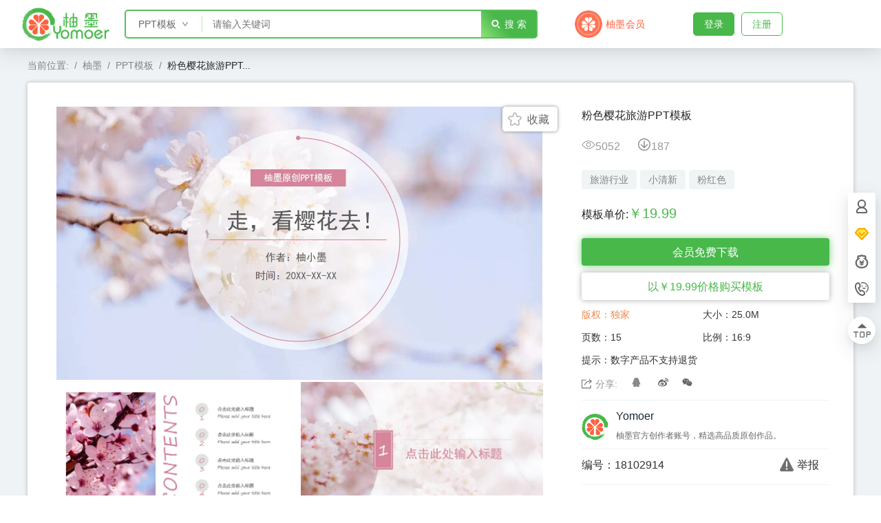

--- FILE ---
content_type: text/html; charset=utf-8
request_url: https://www.yomoer.cn/template_detail/2914
body_size: 40654
content:
<!DOCTYPE html><html lang="en"><head><meta charSet="utf-8"/><meta name="viewport" content="width=device-width, initial-scale=1, shrink-to-fit=no"/><meta name="theme-color" content="#000000"/><link rel="icon" href="/static/media/favicon.4c2dd890.ico"/><title>粉色樱花旅游PPT模板_PPT模板_柚墨yomoer</title><meta name="description" content="粉色樱花旅游PPT模板是设计师Yomoer设计的[用途],[行业],[风格],[颜色]模板,更多有关粉色樱花旅游PPT模板模板免费下载请关注yomoer柚墨网"/><meta name="keywords" content="PPT模板下载,[类型]模板下载,[类别]PPT模板,[用途][类型]模板,[行业]PPT模板,[风格]PPT模板,[颜色]PPT模板,粉色樱花旅游PPT模板,PPT模板素材,yomoer，柚墨模板下载"/><link rel="stylesheet" href="/static/css/vendor.chunk.css?t=1764822680021"/><link rel="stylesheet" href="/static/css/index.chunk.css?t=1764822680021"/><script>
                (
                  function(){
                    var params = window.location.search.replace('?','')
                    params = params.split('&')
                    for(var i = 0 ;i<params.length;i++){
                      var item =  params[i].split('=')
                      if(item[0] === 'auth'){
                        var xhr = new XMLHttpRequest();
                        xhr.open("get", "/yomoer/api/login?"+params[i], false);
                        xhr.onload = function(e){
                          if(this.status === 200){
                            var sourceId = localStorage.getItem('sourceId')
                            var sourceid = localStorage.getItem('sourceid')
                            var e_keywordid = localStorage.getItem('e_keywordid')
                            if(e_keywordid) localStorage.removeItem('e_keywordid',e_keywordid)
                            if(sourceid) localStorage.removeItem('sourceid',sourceid)
                            if(sourceId){
                              xhr.open("get", "/yomoer/api/account/statistics?sourceId="+sourceId, true);
                              xhr.onload = function(e){
                                // localStorage.removeItem('sourceId',item[1])
                              }
                              xhr.send()
                            }
                            var rest = params.slice(0, i).concat(params.slice(i + 1, params.length))
                            var href = location.origin +location.pathname
                            if(rest.length > 0){
                                href+='?'+rest.join('&')
                            }
                            // window.location.href = href
                            window.history.pushState({}, 'YOMOER', href);
                          }
                        }
                        xhr.send()
                        // return
                      }else if(item[0] === 'sourceId'){
                        localStorage.setItem('sourceId',item[1])
                        var xhr = new XMLHttpRequest();
                        xhr.open("get", "/yomoer/api/account/statistics?"+params[i], true);
                        xhr.onload = function(e){
                            var rest = params.slice(0, i).concat(params.slice(i + 1, params.length))
                            var href = location.origin +location.pathname
                            if(rest.length > 0){
                              href+='?'+rest.join('&')
                            }
                            // window.location.href = href
                            window.history.pushState({}, 'YOMOER', href);
                        }
                        xhr.send()
                        // return
                      }else if(item[0] === 'e_keywordid'){
                        localStorage.setItem('e_keywordid', item[1])
                      }else if(item[0] === 'e_keywordid2'){
                        localStorage.setItem('e_keywordid2', item[1])
                      }else if(item[0] === 'sourceid'){
                        localStorage.setItem('sourceid', item[1])
                      }
                    }
                  }
                )()
              </script></head><body><div id="app"><div class="normal"><div style="top:0px" class="index_headerContainer__vK9kb "><a class="index_logo__3gLmn" href="/"><img src="[data-uri]" alt="logo"/></a><div class="index_searchInput__13-Mg"><div class="index_searchInputContainer__1RRr0 "><div class="index_selectorContainer__25Ia6"><button class="index_selectValue__3ZHxu "><span>PPT模板</span><svg viewBox="64 64 896 896" width="1em" height="1em" focusable="false" fill="currentColor" style="transform:rotate(0deg)"><path d="M884 256h-75c-5.1 0-9.9 2.5-12.9 6.6L512 654.2 227.9 262.6c-3-4.1-7.8-6.6-12.9-6.6h-75c-6.5 0-10.3 7.4-6.5 12.7l352.6 486.1c12.8 17.6 39 17.6 51.7 0l352.6-486.1c3.9-5.3.1-12.7-6.4-12.7z"></path></svg><ul class="index_optionList__20zK1" style="max-height:0px"><li>PPT模板</li><li>Word模板</li><li>Excel模板</li><li>AE模板</li></ul></button></div><div class="index_splitLine__uNr3d"></div><input class="index_searchInput__1A1HQ" value="" placeholder="请输入关键词"/><button class="index_searchSubmit__uKtmM"><svg t="1600776598285" viewBox="0 0 1024 1024" version="1.1" xmlns="http://www.w3.org/2000/svg" width="1em" height="1em"><path d="M465.454545 791.272727c-204.8 0-372.363636-167.563636-372.363636-372.363636s167.563636-372.363636 372.363636-372.363636 372.363636 167.563636 372.363637 372.363636-167.563636 372.363636-372.363637 372.363636z m0-139.636363c130.327273 0 232.727273-102.4 232.727273-232.727273s-102.4-232.727273-232.727273-232.727273-232.727273 102.4-232.727272 232.727273 102.4 232.727273 232.727272 232.727273zM749.381818 749.381818c27.927273-27.927273 69.818182-27.927273 97.745455 0l97.745454 97.745455c27.927273 27.927273 27.927273 69.818182 0 97.745454-27.927273 27.927273-69.818182 27.927273-97.745454 0l-97.745455-97.745454c-27.927273-27.927273-27.927273-74.472727 0-97.745455z" fill="#fff" p-id="1187"></path></svg><span>搜 索</span></button></div></div><div class="index_vipInfo__Kys3q"><div class="index_vipIcon__FEwAU"><img src="[data-uri]" alt="vip"/></div><div class="index_vipName__2fMGB">柚墨会员</div><a class="index_vipMenu__37vPv" href="/be_vip"><span>查看会员权益</span></a></div><div class="index_loginContainer__3SUrx"></div></div><div class="index_sideBarContainer__3l6if"><div class="index_itemContainer__3pYod"><div class="index_sideBarItem__2vh9p"><svg viewBox="0 0 16 19.5" version="1.1" xmlns="http://www.w3.org/2000/svg" p-id="7" width="20" height="20"><path fill="currentColor" d="M8,2A4,4,0,1,1,4,6,4,4,0,0,1,8,2M8,0a6,6,0,1,0,6,6A6,6,0,0,0,8,0Z"></path><path class="cls-svg" fill="currentColor" d="M7,11.5H9a6,6,0,0,1,6,6v0a1,1,0,0,1-1,1H2a1,1,0,0,1-1-1v0a6,6,0,0,1,6-6Z"></path></svg><div class="index_sideBarPrompt__hr-YA">个人中心</div></div><div class="index_sideBarItem__2vh9p"><svg viewBox="0 0 18.42 16.12" version="1.1" xmlns="http://www.w3.org/2000/svg" p-id="8" width="20" height="20"><path fill="#ffe443" d="M9.29,15.12a.77.77,0,0,1-.52-.2l-7.57-8a.76.76,0,0,1-.05-1L4.88,1.3A.72.72,0,0,1,5.47,1H13a.79.79,0,0,1,.58.28l3.72,4.65a.8.8,0,0,1-.08,1L9.83,14.89a.74.74,0,0,1-.52.23Z"></path><path fill="#fca800" d="M12.84,2l3.52,4.39L9.29,14,2.08,6.38,5.6,2h7.24M13,0H5.47A1.74,1.74,0,0,0,4.1.67L.38,5.3A1.78,1.78,0,0,0,.47,7.6l7.53,8,.09.09a1.83,1.83,0,0,0,1.2.46h.06a1.74,1.74,0,0,0,1.22-.55l7.36-7.94a1.79,1.79,0,0,0,.12-2.33L14.33.67A1.77,1.77,0,0,0,13,0Z"></path><path fill="#fca800" d="M9.32,10.75a1.76,1.76,0,0,1-1.2-.43l-.07-.08-2.84-3A1,1,0,0,1,6.67,5.87L9.24,8.59l2.51-2.7a1,1,0,0,1,1.46,1.36l-2.75,3a1.7,1.7,0,0,1-1.13.53ZM9,8.87Z"></path></svg><div class="index_hoverIconContainer__Z4kxQ"><div class="index_hoverIcon__lN90M"><svg version="1.1" id="图层_1" xmlns="http://www.w3.org/2000/svg" x="0px" y="0px" width="20" height="20" viewBox="0 0 50 50" style="enable-background:new 0 0 50 50"><path fill="#F5A800" d="M25.3,46.7L0.8,23.5l10.8-12.7L41.9,11l7.7,12L25.3,46.7z"></path><path fill="#FFC623" d="M36,26.3l-2.9-8.9l8.8-6.4l7.7,12L36,26.3z"></path><path fill="#FFBF35" d="M25.3,46.7L0.8,23.5l8.8-12.7L25.3,46.7z"></path><path fill="#FFDD76" d="M25.4,46.7L25.4,46.7L25,46.4l-11.1-20l-13-3l8.7-12.6l15.8-0.2L25.4,46.7z"></path><path fill="#FFCD34" d="M25.2,46.7L13.9,26.3l3.8-9.4L33.7,17l2.8,9.2L25.2,46.7z"></path><path fill="#FFB81E" d="M25.2,46.7L13.9,26.3l22.5-0.1L25.2,46.7z"></path><path fill="#FFE788" d="M33.6,17l-15.8-0.1l-8.2-6.2l8.3-3.6l15.8,0.1l8.2,3.7L33.6,17z"></path></svg></div></div><div class="index_sideBarPrompt__hr-YA">柚墨会员</div></div><div class="index_sideBarItem__2vh9p"><svg viewBox="0 0 16.95 18" width="20" height="20"><path class="cls-svg" d="M14,6.44A6,6,0,0,1,16,10.62C16,14.94,12.6,17,8.55,17H8.4c-4,0-7.4-2.06-7.4-6.38A6,6,0,0,1,2.94,6.44,9.94,9.94,0,0,1,4.25,5.32a1.53,1.53,0,0,1,.21-.14A1.79,1.79,0,0,1,3.39,3.62,2.07,2.07,0,0,1,5.64,1.78a2.41,2.41,0,0,1,.78.13A1.29,1.29,0,0,1,6.68,2a.16.16,0,0,0,.16,0,2.2,2.2,0,0,1,.43-.47A2.17,2.17,0,0,1,8.48,1a2.14,2.14,0,0,1,1.2.52,2.2,2.2,0,0,1,.43.47.17.17,0,0,0,.16,0,1.31,1.31,0,0,1,.27-.12,2.22,2.22,0,0,1,.77-.13,2.07,2.07,0,0,1,2.25,1.84A1.78,1.78,0,0,1,12.5,5.18l.21.14A11.06,11.06,0,0,1,14,6.44Z"></path><path fill="currentColor" d="M10.86,11a.66.66,0,0,0,0-1.32h-.78l1.23-1.22a.64.64,0,0,0,0-.93.68.68,0,0,0-.94,0L8.47,9.43,6.57,7.55a.67.67,0,0,0-.93,0,.64.64,0,0,0,0,.93L6.87,9.7H6.1a.67.67,0,0,0-.67.66A.66.66,0,0,0,6.1,11H7.81v.66H6.48a.66.66,0,1,0,0,1.31H7.81v1a.67.67,0,0,0,1.33,0V13H10.4a.66.66,0,1,0,0-1.31H9.14V11h1.72Z"></path></svg><div class="index_sideBarPrompt__hr-YA" style="background-color:transparent;box-shadow:none;padding:5px 0"></div></div><div class="index_sideBarItem__2vh9p"><svg viewBox="0 0 20 20.01"><path fill="currentColor" d="M4.87,2.33H5.1A3,3,0,0,1,6.56,4.83,3.21,3.21,0,0,1,6.22,7L6,7.11l-1.77.73.65,1.8a11.75,11.75,0,0,0,.76,1.71v0l0,0A19,19,0,0,0,6.82,13l1.06,1.43,1.54-.89a2,2,0,0,1,.56-.26,3.48,3.48,0,0,1,1.86.81,2.65,2.65,0,0,1,1.26,2.68,2.38,2.38,0,0,1-1,.88,2.47,2.47,0,0,1-1.25.32h0C9,18,6,16.08,3.87,12.4,2.27,9.61,1.64,6.59,2.2,4.53A2.91,2.91,0,0,1,3.52,2.66a3.13,3.13,0,0,1,1.35-.33m0-2A5.11,5.11,0,0,0,2.53.92,4.88,4.88,0,0,0,.28,4c-.72,2.6,0,6.11,1.85,9.4,2.26,4,5.78,6.61,8.76,6.61h0a4.53,4.53,0,0,0,2.19-.57A4.16,4.16,0,0,0,15,17.36a4.58,4.58,0,0,0-1.95-4.81,5.4,5.4,0,0,0-3.13-1.24,3.29,3.29,0,0,0-1.52.54c-.3-.42-.76-1.06-1-1.45A10.33,10.33,0,0,1,6.79,9a2.26,2.26,0,0,0,.9-.58,4.89,4.89,0,0,0,.85-3.81C8.25,2.32,6.8.47,5.24.34H4.91Z"></path><path fill="currentColor" d="M11.64,0A8.32,8.32,0,0,1,20,8.27a8.23,8.23,0,0,1-2.94,6.3.7.7,0,0,1-.9-1.07A6.8,6.8,0,0,0,18.6,8.27a6.92,6.92,0,0,0-7-6.87,7.25,7.25,0,0,0-2.07.3.69.69,0,0,1-.83-.52A.7.7,0,0,1,9.16.37,8.37,8.37,0,0,1,11.64,0Z"></path><path fill="currentColor" d="M11.64,8a.71.71,0,0,1,1,.21h0a.94.94,0,0,0,.74.44,1,1,0,0,0,.76-.44.7.7,0,0,1,1-.2.67.67,0,0,1,.21,1h0a2.4,2.4,0,0,1-1.93,1.08A2.4,2.4,0,0,1,11.42,9a.7.7,0,0,1,.22-1Z"></path><path fill="currentColor" d="M10.63,4.87a.69.69,0,0,1,.7.69h0v.68a.69.69,0,0,1-.73.66.68.68,0,0,1-.66-.66V5.57a.69.69,0,0,1,.69-.7Z"></path><path fill="currentColor" d="M16.08,4.87a.7.7,0,0,1,.7.69h0v.68a.7.7,0,0,1-1.4,0V5.57a.7.7,0,0,1,.7-.7Z"></path></svg><div class="index_sideBarPrompt__hr-YA"><div class="index_kefu_container__3iIxD"><div class="index_kefu_sing__2kQhK"><div class="index_kefu_desc__3_Oo6">客服电话</div><div class="index_kefu_content__3wey9"><span class="index_kefu_number__3feag">15370229479</span><span class="index_kefu_action__243LP" data-agl-cvt="2">点击复制</span></div></div><div class="index_kefu_sing__2kQhK"><div class="index_kefu_desc__3_Oo6">设计师QQ群</div><div class="index_kefu_content__3wey9"><span class="index_kefu_number__3feag">867334451</span><span class="index_kefu_action__243LP" data-agl-cvt="32">点击复制</span></div></div><div class="index_kefu_sing__2kQhK"><div class="index_kefu_desc__3_Oo6">用户QQ群</div><div class="index_kefu_content__3wey9"><span class="index_kefu_number__3feag">794636984</span><span class="index_kefu_action__243LP" data-agl-cvt="32">点击复制</span></div></div></div></div></div><div class="index_goTop__Jyw8a"><svg t="1603364018626" viewBox="0 0 1282 1024" version="1.1" xmlns="http://www.w3.org/2000/svg" p-id="1940" width="128" height="128"><path fill="currentColor" d="M1213.803552 742.978857a17.187053 17.187053 0 0 1-17.187053 17.187053h-167.124851v-111.972367h167.124851a16.93053 16.93053 0 0 1 12.184851 5.066333 16.674007 16.674007 0 0 1 5.002202 12.12072z m43.608941-138.394255a85.614611 85.614611 0 0 0-60.795994-25.203402H960.679305v444.554669h68.812343v-194.957616h167.124851a86.063527 86.063527 0 0 0 86.063527-85.999396v-77.598261a85.678742 85.678742 0 0 0-25.267533-60.795994z m-497.398444 333.480133a17.187053 17.187053 0 0 1-17.187053 17.187053H560.503146a17.187053 17.187053 0 0 1-17.251184-17.187053v-272.555878a17.315315 17.315315 0 0 1 17.251184-17.187053h182.259719a17.315315 17.315315 0 0 1 17.251184 17.187053v272.555878z m-17.251184-358.555273H560.503146a86.063527 86.063527 0 0 0-85.871134 85.871134v272.555877a85.935265 85.935265 0 0 0 86.063527 85.999396h182.259718a85.935265 85.935265 0 0 0 86.063527-85.999396v-272.555877a86.063527 86.063527 0 0 0-86.063527-85.999396zM0.064131 648.193543h147.500828v375.806457h68.491689v-375.806457h147.500827V579.3812H0.064131zM323.796383 282.070835C412.938187 201.586688 624.633941 11.054097 631.175282 5.282325a18.020753 18.020753 0 0 1 24.818618-0.641308c4.425025 4.104371 224.457782 202.076134 309.751738 278.968958 13.403336 11.351151 9.876142 33.604536-6.990256 33.604536H335.981234c-10.709843 0-24.17731-20.072939-12.184851-35.143676z" p-id="1941"></path></svg></div></div></div><div style="opacity:0;position:absolute"><input type="text" id="copy1" value="18552010785"/></div><div style="opacity:0;position:absolute"><input type="text" id="copy2" value="867334451"/></div><div style="opacity:0;position:absolute"><input type="text" id="copy3" value="794636984"/></div><div class="mainContainer"><div class="index_template__3JaeN"><div class="index_container__2V54m"><div class="index_catalogdetail_breadcrumb__2Wzyv"><nav class="ant-breadcrumb" style="height:50px;line-height:50px"><ol><li><span class="ant-breadcrumb-link">当前位置:</span><span class="ant-breadcrumb-separator">/</span></li><li><span class="ant-breadcrumb-link"><a href="/">柚墨</a></span><span class="ant-breadcrumb-separator">/</span></li><li><span class="ant-breadcrumb-link"><a href="/template_filter?catalogId=144">PPT模板</a></span><span class="ant-breadcrumb-separator">/</span></li><li><span class="ant-breadcrumb-link">粉色樱花旅游PPT...</span><span class="ant-breadcrumb-separator">/</span></li></ol></nav></div><div class="index_catalogdetail_box__1zRn-"><div class="index_catalog_detail__1Pyqr" id="leftDom"><div class="index_pics_warp__33V3f"><a href="javascript:;" class="index_favo_collection__2PBhU"><i class="index_my_icon_star__3O3RN"></i><span>收藏</span></a><img src="https://obs.cn-east-2.myhuaweicloud.com/yozonetdisk/statics/yomoer/2021/06/22/322f747feb7049118f51a45fa3a17cfc/%E5%9B%BE%E7%89%871.png?response-cache-control=max-age=9000&amp;x-image-process=image/format,webp" alt=""/></div><p class="index_img_end__3QPgz">~ 预览已结束，敬请下载使用 ~</p><p class="index_erweima__3z2hp"><span>关注柚墨公众号</span><img src="/static/media/erweima.759cc325.jpg" alt=""/></p></div><div class="index_right_box__319qr" id="rightDom"><div class="index_catalog_detailmore__15jP8"><h4 class="index_temp_name__3y16u">粉色樱花旅游PPT模板</h4><div class="index_users_total__XXhhE"><span><i><svg t="1601282885950" viewBox="0 0 1024 1024" version="1.1" xmlns="http://www.w3.org/2000/svg" p-id="8758" width="200" height="200"><path d="M515.2 224C208 224 22.4 537.6 22.4 537.6s214.4 304 492.8 304 492.8-304 492.8-304S822.4 224 515.2 224zM832 652.8c-102.4 86.4-211.2 140.8-320 140.8s-217.6-51.2-320-140.8c-35.2-32-70.4-64-99.2-99.2-6.4-6.4-9.6-12.8-16-19.2 3.2-6.4 9.6-12.8 12.8-19.2 25.6-35.2 57.6-70.4 92.8-102.4 99.2-89.6 208-144 329.6-144s230.4 54.4 329.6 144c35.2 32 64 67.2 92.8 102.4 3.2 6.4 9.6 12.8 12.8 19.2-3.2 6.4-9.6 12.8-16 19.2-28.8 32-60.8 67.2-99.2 99.2z" fill="#8a8a8a" p-id="8759"></path><path d="M512 345.6c-96 0-169.6 76.8-169.6 169.6 0 96 76.8 169.6 169.6 169.6 96 0 169.6-76.8 169.6-169.6S604.8 345.6 512 345.6z m0 294.4c-67.2 0-121.6-54.4-121.6-121.6 0-67.2 54.4-121.6 121.6-121.6 67.2 0 121.6 54.4 121.6 121.6 0 64-54.4 121.6-121.6 121.6z" fill="#8a8a8a" p-id="8760"></path></svg></i>5052</span><span><i><svg t="1602573407233" viewBox="0 0 1024 1024" version="1.1" xmlns="http://www.w3.org/2000/svg" p-id="2231" width="200" height="200"><path d="M512 971.662222C258.275556 971.662222 51.768889 765.155556 51.768889 512S258.275556 52.337778 512 52.337778 972.231111 258.275556 972.231111 512c0 253.155556-206.506667 459.662222-460.231111 459.662222zM901.12 512c0-213.902222-174.648889-388.551111-389.12-388.551111S122.88 297.528889 122.88 512 297.528889 900.551111 512 900.551111s389.12-174.08 389.12-388.551111z" p-id="2232" fill="#8a8a8a"></path><path d="M537.031111 775.964444c-2.275556 1.706667-3.982222 2.844444-5.12 3.413334-1.706667 1.706667-3.982222 2.844444-6.826667 4.551111-2.275556 0.568889-4.551111 1.137778-5.688888 1.137778-2.275556 0.568889-4.551111 1.137778-6.826667 1.137777H506.311111c-2.275556 0-5.12-0.568889-8.533333-1.706666-1.706667-1.137778-3.413333-2.275556-3.982222-2.844445-2.275556-1.137778-4.551111-2.844444-6.826667-4.551111L256 548.408889a36.408889 36.408889 0 0 1-10.808889-34.702222c3.413333-12.515556 13.084444-22.755556 25.6-25.6 12.515556-3.413333 26.168889 0.568889 34.702222 9.671111l170.097778 169.528889V258.844444c0-19.342222 15.928889-35.84 35.84-35.84 19.342222 0 35.84 15.928889 35.84 35.84v406.186667l168.96-168.391111c14.222222-13.084444 35.84-12.515556 49.493333 1.137778s14.222222 35.271111 0.568889 49.493333l-229.262222 228.693333z" p-id="2233" fill="#8a8a8a"></path></svg></i>187</span></div><div class="index_tips__3aMj5"></div><div class="index_catalog_info__3tlej"><span class="index_public__3Mjbu">版权：<!-- -->独家</span><span>大小：<!-- -->25.0M</span><span>页数：<!-- -->15</span><span>比例：<!-- -->16:9</span><span>提示：数字产品不支持退货</span></div><div class="index_share_btns__baZtb"><i class="index_icon_share__8pnGT"><svg t="1602641312076" viewBox="0 0 1040 1024" version="1.1" xmlns="http://www.w3.org/2000/svg" p-id="2824" width="200" height="200"><path d="M77.032444 989.57291c-42.296315 0-76.707033-33.79878-76.707033-75.333756L0.325411 186.097442c0-41.537022 34.410718-75.331709 76.707033-75.331709L460.480626 110.765733l0 75.341942L128.152728 186.107675c-28.183899 0-51.109028 22.517853-51.109028 50.199309l0 627.731838c0 27.683503 22.925129 50.199309 51.109028 50.199309l690.206728 0c28.205389 0 51.129494-22.515806 51.129494-50.199309l0-200.864774 76.676333 0 0 251.065106c0 41.533952-34.387181 75.333756-76.676333 75.333756L77.032444 989.57291 77.032444 989.57291zM266.396279 649.343041l5.54325-15.061021c91.062995-246.964718 332.458881-419.541215 587.033927-419.669128L869.844038 214.612892 751.871159 98.715279c-7.238868-7.098675-11.242042-16.553001-11.242042-26.63359 0-10.04989 4.003174-19.500123 11.242042-26.623357 7.238868-7.108908 16.854876-11.032264 27.107381-11.032264 10.208503 0 19.84293 3.911076 27.105335 11.019984l206.327182 202.669886c7.280824 7.144724 11.263531 16.629749 11.219529 26.710338 0 10.008958-4.003174 19.428491-11.265578 26.51898l-2.044566 1.985214-4.752234 2.192945L806.305933 501.791497c-7.151887 7.042393-16.70138 10.930957-26.88737 10.930957-10.188037 0-19.735483-3.888564-26.88737-10.930957-7.193843-7.059789-11.130502-16.437367-11.109012-26.421766 0-9.993608 3.959172-19.371186 11.109012-26.41665L910.633023 293.696042l-9.572006-0.844228c-12.275581-1.079588-24.794709-1.61887-37.180807-1.61887-215.172641 0-438.635085 160.508647-519.788383 373.368616l-6.907317 18.151405L266.396279 649.343041z" p-id="2825" fill="#707070"></path></svg></i>分享:<a href="javascript:;"><svg t="1602643838675" viewBox="0 0 1024 1024" version="1.1" xmlns="http://www.w3.org/2000/svg" p-id="4440" width="200" height="200"><path d="M909.937778 664.803556c-18.432-110.876444-95.829333-183.523556-95.829333-183.523556 11.064889-100.664889-29.496889-118.528-29.496889-118.528C776.106667 51.313778 517.432889 56.775111 512 56.917333c-5.432889-0.142222-264.135111-5.603556-272.611556 305.863111 0 0-40.561778 17.863111-29.496889 118.528 0 0-77.397333 72.647111-95.829333 183.523556 0 0-9.841778 187.335111 88.462222 22.954667 0 0 22.129778 62.435556 62.663111 118.528 0 0-72.504889 25.486222-66.332444 91.761778 0 0-2.474667 73.898667 154.823111 68.835556 0 0 110.563556-8.903111 143.758222-57.344l29.240889 0c33.166222 48.440889 143.758222 57.344 143.758222 57.344 157.240889 5.091556 154.794667-68.835556 154.794667-68.835556 6.115556-66.247111-66.332444-91.761778-66.332444-91.761778 40.533333-56.092444 62.663111-118.528 62.663111-118.528C919.751111 852.167111 909.937778 664.803556 909.937778 664.803556L909.937778 664.803556zM909.937778 664.803556" p-id="4441" fill="#8a8a8a"></path></svg> </a><a href="javascript:;"><svg t="1602573719229" viewBox="0 0 1259 1024" version="1.1" xmlns="http://www.w3.org/2000/svg" p-id="3558" width="128" height="128"><path fill="currentColor" d="M0 687.913912a547.3402 547.3402 0 0 1 187.798924-354.976172c158.598002-159.070254 343.563413-231.639662 413.141891-161.825057a145.374942 145.374942 0 0 1 13.852728 147.736202c-7.870869 23.612606 12.357264 20.070715 23.612606 16.764951a99.960031 99.960031 0 0 0 6.690238-2.43997c128.13774-53.91545 239.982782-57.063797 280.911299 1.574174a132.309301 132.309301 0 0 1 0 125.933897c-9.287625 23.612606 2.833513 27.075788 20.621676 32.34927a191.65565 191.65565 0 0 1 152.616141 172.686856c0 158.598002-227.782936 358.281937-570.244427 358.281937C267.05857 1024.078709 0 896.964181 0 687.913912z m480.122982-236.126057c-208.4206 20.700384-366.546349 148.838125-353.008455 286.184781s193.544658 232.033205 401.965258 211.41153 366.46764-148.838125 352.929746-286.342198c-12.199846-124.674558-161.588932-214.087625-344.980169-214.087625a478.548809 478.548809 0 0 0-56.90638 2.597386z m-59.739892 438.486088a155.370945 155.370945 0 0 1-98.779401-221.328824 226.759723 226.759723 0 0 1 254.386472-111.451499 156.079324 156.079324 0 0 1 113.025673 218.259186 222.037202 222.037202 0 0 1-202.517448 124.753266 214.638586 214.638586 0 0 1-66.272713-10.232129z m-37.307917-156.31545a55.568332 55.568332 0 0 0 21.330054 83.667333 78.708686 78.708686 0 0 0 95.945888-31.483474 55.804458 55.804458 0 0 0-23.612606-83.82475 68.083013 68.083013 0 0 0-26.446119-5.194773 81.306072 81.306072 0 0 0-67.374634 36.599538z m138.369869-51.554189a21.093928 21.093928 0 0 0 9.287625 31.483475 30.066718 30.066718 0 0 0 35.96987-13.301768 21.093928 21.093928 0 0 0-10.153421-31.483474 24.793236 24.793236 0 0 0-9.208916-1.731592 30.932513 30.932513 0 0 0-26.052575 14.797233z m661.15296-213.14312a48.327133 48.327133 0 0 1-31.011223-60.920523A237.542813 237.542813 0 0 0 876.499923 102.321291a48.405842 48.405842 0 0 1-20.228132-94.450422 334.354497 334.354497 0 0 1 387.089316 430.379093 48.012298 48.012298 0 0 1-60.684397 31.011222z m-154.347733-57.142506a41.794312 41.794312 0 0 1-26.682244-52.498693 79.495772 79.495772 0 0 0-92.089163-102.321292 41.715603 41.715603 0 0 1-17.31591-81.463489 162.769562 162.769562 0 0 1 188.507302 209.60123 41.558186 41.558186 0 0 1-52.262568 26.839661z" p-id="3559"></path></svg></a><a href="javascript:;" class="index_share_WeiXin__2olXt"><svg t="1602573757180" viewBox="0 0 1303 1024" version="1.1" xmlns="http://www.w3.org/2000/svg" p-id="4318" width="128" height="128"><path fill="currentColor" d="M866.676364 328.145455c13.917091 0 27.694545 0.977455 41.378909 2.513454C870.818909 158.254545 685.614545 30.254545 474.205091 30.254545 237.847273 30.254545 44.218182 190.510545 44.218182 394.053818c0 117.480727 64.418909 213.922909 172.078545 288.768l-43.008 128.651637 150.295273-74.938182c53.806545 10.565818 96.954182 21.410909 150.621091 21.410909 13.498182 0 26.856727-0.651636 40.168727-1.675637a316.648727 316.648727 0 0 1-13.312-89.6c0-186.88 161.326545-338.571636 365.568-338.571636z m-231.237819-115.991273c32.349091 0 53.806545 21.178182 53.806546 53.341091 0 32.116364-21.410909 53.527273-53.806546 53.527272-32.209455 0-64.558545-21.410909-64.558545-53.527272 0-32.162909 32.349091-53.341091 64.558545-53.341091zM334.522182 319.069091c-32.209455 0-64.744727-21.504-64.744727-53.527273 0-32.209455 32.535273-53.387636 64.744727-53.387636 32.209455 0 53.666909 21.178182 53.666909 53.341091 0 32.116364-21.410909 53.527273-53.666909 53.527272z m924.532363 342.434909c0 96.442182-64.232727 181.899636-150.574545 246.272l32.302545 106.914909-117.899636-64.232727c-43.008 10.705455-86.202182 21.410909-129.070545 21.410909-204.567273 0-365.707636-139.031273-365.707637-310.365091 0-171.008 161.140364-310.411636 365.707637-310.411636 193.256727 0 365.242182 139.403636 365.242181 310.411636z m-483.746909-53.527273c32.488727 0 53.806545-21.178182 53.806546-42.821818 0-21.271273-21.317818-42.728727-53.806546-42.728727-21.410909 0-43.054545 21.410909-43.054545 42.775273 0 21.597091 21.643636 42.821818 43.054545 42.821818z m236.450909 0c32.256 0 53.853091-21.178182 53.853091-42.821818 0-21.271273-21.597091-42.728727-53.806545-42.728727-21.317818 0-42.728727 21.410909-42.728727 42.775273 0 21.597091 21.410909 42.821818 42.728727 42.821818z" p-id="4319"></path></svg><div class="index_wx_qrcode_balloon__36DEk"><canvas style="height:128px;width:128px" height="128" width="128"></canvas></div></a></div><div class="index_author__isQkj"><a href="javascript:;"><img src="[data-uri]" class="index_portrait__V19Qy" alt=""/></a><h6 class="index_author_name__2RPEE">Yomoer</h6><span class="index_author_description__1QTn3">柚墨官方创作者账号，精选高品质原创作品。</span></div><p class="index_SerialNumber__2PLvI"><span>编号：<!-- -->18102914</span><span class="index_waring__26WHT"><svg t="1614219135335" viewBox="0 0 1024 1024" version="1.1" xmlns="http://www.w3.org/2000/svg" p-id="2306" width="200" height="200"><path d="M1006.4 876.4 585.6 64.128c-40.464-78.128-106.72-78.128-147.184 0L17.6 876.4c-40.464 78.128-1.6 142.064 86.4 142.064l816 0C1008 1018.464 1046.88 954.528 1006.4 876.4zM460.816 313.168c0-28.256 22.912-51.184 51.184-51.184s51.216 22.944 51.216 51.184l0 345.632c0 28.256-22.944 51.184-51.216 51.184s-51.184-22.944-51.184-51.184L460.816 313.168zM512 905.168c-35.344 0-64-28.624-64-64 0-35.344 28.656-64 64-64s64 28.656 64 64C576 876.544 547.344 905.168 512 905.168z" p-id="2307" fill="#707070"></path></svg>举报</span></p></div><div class="index_template_activity_banner__1970T"><a href="javascript:;" class="index_goDesigner__2kzNf"><img src="/static/media/bedesigner.abc82927.png" alt=""/></a></div><div class="index_box_sticky__3Y0ik"><div class="index_good_recom__2xkMk"><div class="index_good_recom_title__2ESdR"><h4>猜你喜欢</h4><a href="javascript:;" class="index_more__2z__c"><i><svg t="1602659844318" viewBox="0 0 1024 1024" version="1.1" xmlns="http://www.w3.org/2000/svg" p-id="2827" width="200" height="200"><path d="M943.36 607.616c-21.184-4.288-46.72 8.512-50.944 29.76-42.496 174.144-195.456 293.12-373.888 293.12-212.48 0-386.688-174.208-386.688-386.624 0-212.48 174.208-386.688 386.688-386.688 97.728 0 195.456 38.272 263.424 106.24H603.456a42.56 42.56 0 0 0-42.432 42.496c0 21.248 16.96 42.496 42.432 42.496h263.488a42.56 42.56 0 0 0 42.496-42.496V42.496A42.56 42.56 0 0 0 866.944 0a42.56 42.56 0 0 0-42.496 42.496v148.736a463.68 463.68 0 0 0-310.208-119.04c-259.2 0-471.616 212.48-471.616 471.68 0 259.2 212.48 471.68 471.68 471.68 216.64 0 403.584-148.736 458.88-356.992 4.224-21.184-8.512-42.432-29.76-50.944z" p-id="2828" fill="#707070"></path></svg></i>换一批</a></div></div><div class="index_good_recom_box__258h2"><ul class="index_good_recom_list__3Bkum"></ul></div></div></div></div></div></div></div><div class="index_footerContainer__2wKQm"><div class="index_navContainer__1vGh7"><div class="index_footerColumn__baXa-"><div class="index_title__2n3tf">成为设计师</div><a href="javascript:void(0);">加入yomoer设计师</a></div><div class="index_footerColumn__baXa-"><div class="index_title__2n3tf">帮助中心</div><a target="_blank" href="//www.yomoer.cn/aboutus">关于柚墨</a><a target="_blank" href="//www.yomoer.cn/h/center/317/help_yomer_hot">问题指南</a><a target="_blank" href="//www.yomoer.cn/h/center/317/help_yomer_protocol">用户协议查询</a><a target="_blank" href="//www.yomoer.cn/h/center/317/help_yomer_designer">设计师协议查询</a></div><div class="index_footerColumn__baXa-"><div class="index_title__2n3tf">联系我们</div><span>服务咨询:400-828-3598</span><span>邮箱:support@yozosoft.com</span></div><div class="index_footerColumn__baXa-"><div class="index_title__2n3tf">关注我们</div><div class="index_qrcodeContainer__1PDiX"><div class="index_qrcode__2Mx4F"><div class="index_title__2n3tf"><svg t="1602573719229" viewBox="0 0 1259 1024" version="1.1" xmlns="http://www.w3.org/2000/svg" p-id="3558" width="128" height="128"><path fill="currentColor" d="M0 687.913912a547.3402 547.3402 0 0 1 187.798924-354.976172c158.598002-159.070254 343.563413-231.639662 413.141891-161.825057a145.374942 145.374942 0 0 1 13.852728 147.736202c-7.870869 23.612606 12.357264 20.070715 23.612606 16.764951a99.960031 99.960031 0 0 0 6.690238-2.43997c128.13774-53.91545 239.982782-57.063797 280.911299 1.574174a132.309301 132.309301 0 0 1 0 125.933897c-9.287625 23.612606 2.833513 27.075788 20.621676 32.34927a191.65565 191.65565 0 0 1 152.616141 172.686856c0 158.598002-227.782936 358.281937-570.244427 358.281937C267.05857 1024.078709 0 896.964181 0 687.913912z m480.122982-236.126057c-208.4206 20.700384-366.546349 148.838125-353.008455 286.184781s193.544658 232.033205 401.965258 211.41153 366.46764-148.838125 352.929746-286.342198c-12.199846-124.674558-161.588932-214.087625-344.980169-214.087625a478.548809 478.548809 0 0 0-56.90638 2.597386z m-59.739892 438.486088a155.370945 155.370945 0 0 1-98.779401-221.328824 226.759723 226.759723 0 0 1 254.386472-111.451499 156.079324 156.079324 0 0 1 113.025673 218.259186 222.037202 222.037202 0 0 1-202.517448 124.753266 214.638586 214.638586 0 0 1-66.272713-10.232129z m-37.307917-156.31545a55.568332 55.568332 0 0 0 21.330054 83.667333 78.708686 78.708686 0 0 0 95.945888-31.483474 55.804458 55.804458 0 0 0-23.612606-83.82475 68.083013 68.083013 0 0 0-26.446119-5.194773 81.306072 81.306072 0 0 0-67.374634 36.599538z m138.369869-51.554189a21.093928 21.093928 0 0 0 9.287625 31.483475 30.066718 30.066718 0 0 0 35.96987-13.301768 21.093928 21.093928 0 0 0-10.153421-31.483474 24.793236 24.793236 0 0 0-9.208916-1.731592 30.932513 30.932513 0 0 0-26.052575 14.797233z m661.15296-213.14312a48.327133 48.327133 0 0 1-31.011223-60.920523A237.542813 237.542813 0 0 0 876.499923 102.321291a48.405842 48.405842 0 0 1-20.228132-94.450422 334.354497 334.354497 0 0 1 387.089316 430.379093 48.012298 48.012298 0 0 1-60.684397 31.011222z m-154.347733-57.142506a41.794312 41.794312 0 0 1-26.682244-52.498693 79.495772 79.495772 0 0 0-92.089163-102.321292 41.715603 41.715603 0 0 1-17.31591-81.463489 162.769562 162.769562 0 0 1 188.507302 209.60123 41.558186 41.558186 0 0 1-52.262568 26.839661z" p-id="3559"></path></svg>官方微博</div></div><div class="index_qrcode__2Mx4F"><div class="index_title__2n3tf"><svg t="1602573757180" viewBox="0 0 1303 1024" version="1.1" xmlns="http://www.w3.org/2000/svg" p-id="4318" width="128" height="128"><path fill="currentColor" d="M866.676364 328.145455c13.917091 0 27.694545 0.977455 41.378909 2.513454C870.818909 158.254545 685.614545 30.254545 474.205091 30.254545 237.847273 30.254545 44.218182 190.510545 44.218182 394.053818c0 117.480727 64.418909 213.922909 172.078545 288.768l-43.008 128.651637 150.295273-74.938182c53.806545 10.565818 96.954182 21.410909 150.621091 21.410909 13.498182 0 26.856727-0.651636 40.168727-1.675637a316.648727 316.648727 0 0 1-13.312-89.6c0-186.88 161.326545-338.571636 365.568-338.571636z m-231.237819-115.991273c32.349091 0 53.806545 21.178182 53.806546 53.341091 0 32.116364-21.410909 53.527273-53.806546 53.527272-32.209455 0-64.558545-21.410909-64.558545-53.527272 0-32.162909 32.349091-53.341091 64.558545-53.341091zM334.522182 319.069091c-32.209455 0-64.744727-21.504-64.744727-53.527273 0-32.209455 32.535273-53.387636 64.744727-53.387636 32.209455 0 53.666909 21.178182 53.666909 53.341091 0 32.116364-21.410909 53.527273-53.666909 53.527272z m924.532363 342.434909c0 96.442182-64.232727 181.899636-150.574545 246.272l32.302545 106.914909-117.899636-64.232727c-43.008 10.705455-86.202182 21.410909-129.070545 21.410909-204.567273 0-365.707636-139.031273-365.707637-310.365091 0-171.008 161.140364-310.411636 365.707637-310.411636 193.256727 0 365.242182 139.403636 365.242181 310.411636z m-483.746909-53.527273c32.488727 0 53.806545-21.178182 53.806546-42.821818 0-21.271273-21.317818-42.728727-53.806546-42.728727-21.410909 0-43.054545 21.410909-43.054545 42.775273 0 21.597091 21.643636 42.821818 43.054545 42.821818z m236.450909 0c32.256 0 53.853091-21.178182 53.853091-42.821818 0-21.271273-21.597091-42.728727-53.806545-42.728727-21.317818 0-42.728727 21.410909-42.728727 42.775273 0 21.597091 21.410909 42.821818 42.728727 42.821818z" p-id="4319"></path></svg>官方微信</div></div></div></div></div><div class="index_blogrollContainer__3DcxE">友情链接：<a href="https://www.wenjuan.com" target="_blank">问卷网</a><a href="https://www.xyookj.com/" target="_blank">星耀裂变</a><a href="https://www.xueshu.com.cn/" target="_blank">学术点评网</a><a href="https://saas.yozocloud.cn/" target="_blank">永中在线服务市场</a><a href="https://v.paixin.com/" target="_blank">拍信商用图片</a><a href="https://www.fotor.com.cn/sheji/haibao" target="_blank">海报设计</a><a href="https://www.ppter8.com/" target="_blank">ppter吧</a><a href="https://www.kwenku.com/" target="_blank">快文库</a><a href="https://www.sjtype.com/" target="_blank">三极字库</a><a href="https://getgetai.com/?from=yomo" target="_blank">Get写作</a><a href="https://www.52cv.com/" target="_blank">简历模板</a><a href="https://www.bjsoubang.com/#/AboutManager/1" target="_blank">热搜榜</a><a href="http://msweb.1xiezuo.com/" target="_blank">秒书微信编辑器</a><a href="https://www.weiciyun.com/" target="_blank">微词云生成器</a><a href="https://www.yomoer.cn/sitemap.txt" target="_blank">网站地图</a><a href="https://www.xiaoliebian.com/index.html" target="_blank">小裂变</a></div><div class="index_textContainer__be0JJ"><span style="display:inline-block;width:70%;text-align:left">版权所有：永中软件股份有限公司 All Rights Reserved.<!-- --> <a href="https://beian.miit.gov.cn/" target="_blank"> <!-- -->苏 ICP 备 10095690号-8</a></span><a style="margin:0 12px" href="https://auth.yozocloud.cn/account/terms.html#yozoPrivacy" target="_blank">隐私条款</a>|<a style="margin:0 12px" href="https://auth.yozocloud.cn/account/terms.html#yzIntellectualProperty" target="_blank">知识产权声明</a>|<a style="margin:0 12px" href="https://www.yomoer.cn/h/center/317/help_yomer_protocol/detail/5060" target="_blank">用户协议</a></div></div></div></div><script>window.__USE_SSR__=true; window.__INITIAL_DATA__ ={"templateDetail":{"data":{"id":2914,"catalogId":144,"name":"粉色樱花旅游PPT模板","author":"Yomoer","authorId":null,"nowPrice":"19.99","price":"19.99","downloadNum":187,"shareNum":0,"collectNum":0,"browseNum":5052,"sellCount":165,"videoUrl":null,"shrinkUrl":"https:\u002F\u002Fobs.cn-east-2.myhuaweicloud.com\u002Fyozonetdisk\u002Fstatics\u002Fyomoer\u002F2021\u002F06\u002F22\u002F322f747feb7049118f51a45fa3a17cfc\u002F%E5%9B%BE%E7%89%871.png","imgUrl":"https:\u002F\u002Fobs.cn-east-2.myhuaweicloud.com\u002Fyozonetdisk\u002Fstatics\u002Fyomoer\u002F2021\u002F06\u002F22\u002F322f747feb7049118f51a45fa3a17cfc\u002F%E5%9B%BE%E7%89%871.png","source":1,"status":1,"publishTime":"2018-04-03 14:09:25","createTime":"2018-04-03 14:09:25","updateTime":"2021-06-22 09:42:19","showModel":1,"version":1,"exclusiveFlag":true,"avatar":null,"resume":"柚墨官方创作者账号，精选高品质原创作品。","designer":null,"labelNames":["旅游行业","小清新","粉红色"],"labels":[{"id":336,"name":"旅游行业","catalogId":0,"pid":317,"order1":13,"isMobile":0,"icon":null},{"id":345,"name":"小清新","catalogId":0,"pid":339,"order1":6,"isMobile":0,"icon":null},{"id":562,"name":"粉红色","catalogId":0,"pid":449,"order1":14,"isMobile":0,"icon":null}],"imgList":["https:\u002F\u002Fobs.cn-east-2.myhuaweicloud.com\u002Fyozonetdisk\u002Fstatics\u002Fyomoer\u002F2021\u002F06\u002F22\u002F322f747feb7049118f51a45fa3a17cfc\u002F%E5%9B%BE%E7%89%871.png","https:\u002F\u002Fobs.cn-east-2.myhuaweicloud.com\u002Fyozonetdisk\u002Fstatics\u002Fyomoer\u002F2021\u002F06\u002F22\u002F3494bc00957a4933b00e7d763ddd4e94\u002F%E5%9B%BE%E7%89%872.png","https:\u002F\u002Fobs.cn-east-2.myhuaweicloud.com\u002Fyozonetdisk\u002Fstatics\u002Fyomoer\u002F2021\u002F06\u002F22\u002Ff3eb2f7a29244d3897f4611aaa53e1bd\u002F%E5%9B%BE%E7%89%873.png","https:\u002F\u002Fobs.cn-east-2.myhuaweicloud.com\u002Fyozonetdisk\u002Fstatics\u002Fyomoer\u002F2021\u002F06\u002F22\u002Fe75ac344c1224fe4b05b7615f76446f9\u002F%E5%9B%BE%E7%89%875.png","https:\u002F\u002Fobs.cn-east-2.myhuaweicloud.com\u002Fyozonetdisk\u002Fstatics\u002Fyomoer\u002F2021\u002F06\u002F22\u002Fcd77481919d94468943088a573a3e460\u002F%E5%9B%BE%E7%89%874.png","https:\u002F\u002Fobs.cn-east-2.myhuaweicloud.com\u002Fyozonetdisk\u002Fstatics\u002Fyomoer\u002F2021\u002F06\u002F22\u002F2359a1de65d343f0b348310779b5aa20\u002F%E5%9B%BE%E7%89%877.png","https:\u002F\u002Fobs.cn-east-2.myhuaweicloud.com\u002Fyozonetdisk\u002Fstatics\u002Fyomoer\u002F2021\u002F06\u002F22\u002F2ae0bddc97a74984ace3206b0ad3c387\u002F%E5%9B%BE%E7%89%876.png","https:\u002F\u002Fobs.cn-east-2.myhuaweicloud.com\u002Fyozonetdisk\u002Fstatics\u002Fyomoer\u002F2021\u002F06\u002F22\u002Fdf821898d68841f3b10572ca6b0ceb7d\u002F%E5%9B%BE%E7%89%879.png","https:\u002F\u002Fobs.cn-east-2.myhuaweicloud.com\u002Fyozonetdisk\u002Fstatics\u002Fyomoer\u002F2021\u002F06\u002F22\u002Fb3c27dd0de4148f6a94fe4aa84ac378a\u002F%E5%9B%BE%E7%89%878.png","https:\u002F\u002Fobs.cn-east-2.myhuaweicloud.com\u002Fyozonetdisk\u002Fstatics\u002Fyomoer\u002F2021\u002F06\u002F22\u002F83ebb93bbcc44b20902a22ea872c1577\u002F%E5%9B%BE%E7%89%8710.png"],"templateNum":"18102914","favorite":0,"fileSize":"25.0M","pageCount":"15","buyStatus":false,"fileUrl":null,"videoM3U8Url":null,"comment":null,"fileSizeSource":25417770,"fileRefId":573815591329075200},"msg":"操作成功"},"relatedRecommend":{"data":[{"id":2914,"catalogId":144,"name":"粉色樱花旅游PPT模板","author":"yozo","authorId":null,"nowPrice":"19.99","price":"19.99","downloadNum":187,"shareNum":0,"collectNum":0,"browseNum":5052,"sellCount":165,"videoUrl":null,"shrinkUrl":"https:\u002F\u002Fobs.cn-east-2.myhuaweicloud.com\u002Fyozonetdisk\u002Fstatics\u002Fyomoer\u002F2021\u002F06\u002F22\u002F322f747feb7049118f51a45fa3a17cfc\u002F%E5%9B%BE%E7%89%871.png","imgUrl":"https:\u002F\u002Fobs.cn-east-2.myhuaweicloud.com\u002Fyozonetdisk\u002Fstatics\u002Fyomoer\u002F2021\u002F06\u002F22\u002F322f747feb7049118f51a45fa3a17cfc\u002F%E5%9B%BE%E7%89%871.png","source":1,"status":1,"publishTime":"2018-04-03 14:09:25","createTime":"2018-04-03 14:09:25","updateTime":"2021-06-22 09:42:19","showModel":1,"version":1,"exclusiveFlag":true,"avatar":null,"resume":null,"designer":null,"labelNames":null,"labels":null,"imgList":["https:\u002F\u002Fobs.cn-east-2.myhuaweicloud.com\u002Fyozonetdisk\u002Fstatics\u002Fyomoer\u002F2021\u002F06\u002F22\u002F322f747feb7049118f51a45fa3a17cfc\u002F%E5%9B%BE%E7%89%871.png","https:\u002F\u002Fobs.cn-east-2.myhuaweicloud.com\u002Fyozonetdisk\u002Fstatics\u002Fyomoer\u002F2021\u002F06\u002F22\u002F3494bc00957a4933b00e7d763ddd4e94\u002F%E5%9B%BE%E7%89%872.png","https:\u002F\u002Fobs.cn-east-2.myhuaweicloud.com\u002Fyozonetdisk\u002Fstatics\u002Fyomoer\u002F2021\u002F06\u002F22\u002Ff3eb2f7a29244d3897f4611aaa53e1bd\u002F%E5%9B%BE%E7%89%873.png","https:\u002F\u002Fobs.cn-east-2.myhuaweicloud.com\u002Fyozonetdisk\u002Fstatics\u002Fyomoer\u002F2021\u002F06\u002F22\u002Fe75ac344c1224fe4b05b7615f76446f9\u002F%E5%9B%BE%E7%89%875.png","https:\u002F\u002Fobs.cn-east-2.myhuaweicloud.com\u002Fyozonetdisk\u002Fstatics\u002Fyomoer\u002F2021\u002F06\u002F22\u002Fcd77481919d94468943088a573a3e460\u002F%E5%9B%BE%E7%89%874.png"],"templateNum":"18102914","favorite":0,"fileSize":"25.0M","pageCount":"15","buyStatus":false,"fileUrl":null,"videoM3U8Url":null,"comment":null,"fileSizeSource":25417770,"fileRefId":573815591329075200},{"id":2930,"catalogId":144,"name":"樱花节旅游PPT模板","author":"yozo","authorId":null,"nowPrice":"19.99","price":"19.99","downloadNum":367,"shareNum":0,"collectNum":0,"browseNum":6155,"sellCount":356,"videoUrl":null,"shrinkUrl":"https:\u002F\u002Fobs.cn-east-2.myhuaweicloud.com\u002Fyozonetdisk\u002Fstatics\u002Fyomoer\u002F2021\u002F03\u002F02\u002F059d0a3bc8e34d1ab6f9b4cad08e6ea1\u002Fpika.jpg","imgUrl":"https:\u002F\u002Fobs.cn-east-2.myhuaweicloud.com\u002Fyozonetdisk\u002Fstatics\u002Fyomoer\u002F2021\u002F03\u002F02\u002F059d0a3bc8e34d1ab6f9b4cad08e6ea1\u002Fpika.jpg","source":1,"status":1,"publishTime":"2018-04-03 15:07:19","createTime":"2018-04-03 15:07:19","updateTime":"2021-06-22 09:55:31","showModel":1,"version":2,"exclusiveFlag":true,"avatar":null,"resume":null,"designer":null,"labelNames":null,"labels":null,"imgList":["https:\u002F\u002Fobs.cn-east-2.myhuaweicloud.com\u002Fyozonetdisk\u002Fstatics\u002Fyomoer\u002F2021\u002F03\u002F02\u002F059d0a3bc8e34d1ab6f9b4cad08e6ea1\u002Fpika.jpg","http:\u002F\u002Fwww.yomoer.cn\u002FstoreData\u002Fcover\u002F20210120\u002Fcover17fd4891-9871-4509-bdf0-aa6fabd2f6ca\u002F%E5%B9%BB%E7%81%AF%E7%89%871.png","http:\u002F\u002Fwww.yomoer.cn\u002FstoreData\u002Fcover\u002F20210120\u002Fcover17fd4891-9871-4509-bdf0-aa6fabd2f6ca\u002F%E5%B9%BB%E7%81%AF%E7%89%872.png","https:\u002F\u002Fobs.cn-east-2.myhuaweicloud.com\u002Fyozonetdisk\u002Fstatics\u002Fyomoer\u002F2021\u002F06\u002F22\u002Faec01f10652e44128a5d21f73e6df448\u002F%E5%9B%BE%E7%89%8711.png","https:\u002F\u002Fobs.cn-east-2.myhuaweicloud.com\u002Fyozonetdisk\u002Fstatics\u002Fyomoer\u002F2021\u002F06\u002F22\u002F07f4a40c227f4d6aa61c74a425ab8964\u002F%E5%9B%BE%E7%89%8712.png"],"templateNum":"18102930","favorite":0,"fileSize":"643.0K","pageCount":"20","buyStatus":false,"fileUrl":null,"videoM3U8Url":null,"comment":null,"fileSizeSource":657667,"fileRefId":352318},{"id":6736,"catalogId":144,"name":"粉色日系樱花小清新通用PPT模板","author":"yozo","authorId":null,"nowPrice":"9.99","price":"9.99","downloadNum":90,"shareNum":0,"collectNum":0,"browseNum":1097,"sellCount":80,"videoUrl":null,"shrinkUrl":"https:\u002F\u002Fobs.cn-east-2.myhuaweicloud.com\u002Fyozonetdisk\u002Fstatics\u002Fyomoer\u002F2021\u002F03\u002F03\u002F7480f4a1f81b440c8efca0c31f898202\u002F粉色日系樱花小清新通用PPT模板.jpg","imgUrl":"https:\u002F\u002Fobs.cn-east-2.myhuaweicloud.com\u002Fyozonetdisk\u002Fstatics\u002Fyomoer\u002F2021\u002F03\u002F03\u002F3891953b38d54bd0b760746ef8ab23c6\u002F粉色日系樱花小清新通用PPT模板详情图.jpg","source":1,"status":1,"publishTime":"2019-07-09 16:34:51","createTime":"2019-07-09 16:34:51","updateTime":"2020-11-06 14:09:04","showModel":1,"version":1,"exclusiveFlag":true,"avatar":null,"resume":null,"designer":null,"labelNames":null,"labels":null,"imgList":["https:\u002F\u002Fobs.cn-east-2.myhuaweicloud.com\u002Fyozonetdisk\u002Fstatics\u002Fyomoer\u002F2021\u002F03\u002F02\u002F0f061eb146894ab4a4d511537d016ccc\u002FImage-6736-1.jpg","https:\u002F\u002Fobs.cn-east-2.myhuaweicloud.com\u002Fyozonetdisk\u002Fstatics\u002Fyomoer\u002F2021\u002F03\u002F02\u002F523931e1df204a4aa3784ebfaaf6a6f2\u002FImage-6736-2.jpg","https:\u002F\u002Fobs.cn-east-2.myhuaweicloud.com\u002Fyozonetdisk\u002Fstatics\u002Fyomoer\u002F2021\u002F03\u002F02\u002F5000ddf8fd7f426d8d494d788b710eaa\u002FImage-6736-3.jpg","https:\u002F\u002Fobs.cn-east-2.myhuaweicloud.com\u002Fyozonetdisk\u002Fstatics\u002Fyomoer\u002F2021\u002F03\u002F02\u002F1e349c2aa729486ca7803c26aa1391e4\u002FImage-6736-4.jpg","https:\u002F\u002Fobs.cn-east-2.myhuaweicloud.com\u002Fyozonetdisk\u002Fstatics\u002Fyomoer\u002F2021\u002F03\u002F02\u002Fe535053e0faa462397dbb6958c8c67bd\u002FImage-6736-5.jpg"],"templateNum":"19106736","favorite":0,"fileSize":"14.0M","pageCount":"20","buyStatus":false,"fileUrl":null,"videoM3U8Url":null,"comment":null,"fileSizeSource":13783706,"fileRefId":573840214611464200},{"id":6739,"catalogId":144,"name":"粉色水彩樱花日系小清新PPT模板","author":"yozo","authorId":null,"nowPrice":"9.99","price":"9.99","downloadNum":311,"shareNum":0,"collectNum":0,"browseNum":2957,"sellCount":292,"videoUrl":null,"shrinkUrl":"https:\u002F\u002Fobs.cn-east-2.myhuaweicloud.com\u002Fyozonetdisk\u002Fstatics\u002Fyomoer\u002F2021\u002F03\u002F03\u002Fe31cd4f8058d4882ad0d81c8acf05de5\u002F粉色水彩樱花日系小清新PPT模板.jpg","imgUrl":"https:\u002F\u002Fobs.cn-east-2.myhuaweicloud.com\u002Fyozonetdisk\u002Fstatics\u002Fyomoer\u002F2021\u002F03\u002F03\u002F1a1451223e6f4700ad3182d42feeee37\u002F粉色水彩樱花日系小清新PPT模板详情图.jpg","source":1,"status":1,"publishTime":"2019-07-09 16:38:47","createTime":"2019-07-09 16:38:47","updateTime":"2020-11-06 10:40:19","showModel":1,"version":1,"exclusiveFlag":true,"avatar":null,"resume":null,"designer":null,"labelNames":null,"labels":null,"imgList":["https:\u002F\u002Fobs.cn-east-2.myhuaweicloud.com\u002Fyozonetdisk\u002Fstatics\u002Fyomoer\u002F2021\u002F03\u002F02\u002Fa5494a0090794b989340e4e339b0cdd0\u002FImage-6739-1.png","https:\u002F\u002Fobs.cn-east-2.myhuaweicloud.com\u002Fyozonetdisk\u002Fstatics\u002Fyomoer\u002F2021\u002F03\u002F02\u002Fd8e257f753f2436693002c509783ef50\u002FImage-6739-2.png","https:\u002F\u002Fobs.cn-east-2.myhuaweicloud.com\u002Fyozonetdisk\u002Fstatics\u002Fyomoer\u002F2021\u002F03\u002F02\u002Fc3745bd5d4d1443497ae4efcd4d1ef22\u002FImage-6739-3.png","https:\u002F\u002Fobs.cn-east-2.myhuaweicloud.com\u002Fyozonetdisk\u002Fstatics\u002Fyomoer\u002F2021\u002F03\u002F02\u002F7f388c91ce8d4efb961e476365fbb19c\u002FImage-6739-4.png","https:\u002F\u002Fobs.cn-east-2.myhuaweicloud.com\u002Fyozonetdisk\u002Fstatics\u002Fyomoer\u002F2021\u002F03\u002F02\u002Ff8e3e37697f74a4b9c18d57b00ee2d88\u002FImage-6739-5.png"],"templateNum":"19106739","favorite":0,"fileSize":"10.0M","pageCount":"26","buyStatus":false,"fileUrl":null,"videoM3U8Url":null,"comment":null,"fileSizeSource":10430728,"fileRefId":573840234433744900},{"id":5115,"catalogId":144,"name":"唯美樱花节动态PPT模板","author":"yozo","authorId":null,"nowPrice":"9.90","price":"9.90","downloadNum":135,"shareNum":0,"collectNum":0,"browseNum":1643,"sellCount":129,"videoUrl":null,"shrinkUrl":"https:\u002F\u002Fobs.cn-east-2.myhuaweicloud.com\u002Fyozonetdisk\u002Fstatics\u002Fyomoer\u002F2021\u002F03\u002F03\u002F5f249118557740c1964ae9228277a86d\u002F唯美樱花节动态PPT模板.jpg","imgUrl":"https:\u002F\u002Fobs.cn-east-2.myhuaweicloud.com\u002Fyozonetdisk\u002Fstatics\u002Fyomoer\u002F2021\u002F03\u002F03\u002F9173425e5c924601b763ccc2102f17de\u002F唯美樱花节动态PPT模板.jpg","source":1,"status":1,"publishTime":"2018-06-15 15:07:38","createTime":"2018-06-15 15:07:38","updateTime":"2018-06-15 15:07:38","showModel":1,"version":0,"exclusiveFlag":true,"avatar":null,"resume":null,"designer":null,"labelNames":null,"labels":null,"imgList":["https:\u002F\u002Fobs.cn-east-2.myhuaweicloud.com\u002Fyozonetdisk\u002Fstatics\u002Fyomoer\u002F2021\u002F03\u002F02\u002F34a5d7d21d4b430ebf53f950fee6e1c8\u002FImage-5115-1.png","https:\u002F\u002Fobs.cn-east-2.myhuaweicloud.com\u002Fyozonetdisk\u002Fstatics\u002Fyomoer\u002F2021\u002F03\u002F02\u002F6c7553820c6b45f39354042fc5ae47fc\u002FImage-5115-2.png","https:\u002F\u002Fobs.cn-east-2.myhuaweicloud.com\u002Fyozonetdisk\u002Fstatics\u002Fyomoer\u002F2021\u002F03\u002F02\u002F7153f60707d84d12ae4bb831651bde4a\u002FImage-5115-3.png","https:\u002F\u002Fobs.cn-east-2.myhuaweicloud.com\u002Fyozonetdisk\u002Fstatics\u002Fyomoer\u002F2021\u002F03\u002F02\u002Ffa959e792b7143c69320d57c3fafc5a5\u002FImage-5115-4.png","https:\u002F\u002Fobs.cn-east-2.myhuaweicloud.com\u002Fyozonetdisk\u002Fstatics\u002Fyomoer\u002F2021\u002F03\u002F02\u002F3a24da99e9374ceb97a02aa333515d16\u002FImage-5115-5.png"],"templateNum":"18105115","favorite":0,"fileSize":"5.0M","pageCount":"23","buyStatus":false,"fileUrl":null,"videoM3U8Url":null,"comment":null,"fileSizeSource":5030093,"fileRefId":573830067898028000},{"id":4802,"catalogId":144,"name":"粉色医疗护理PPT模板","author":"yozo","authorId":null,"nowPrice":"3.90","price":"3.90","downloadNum":57,"shareNum":0,"collectNum":0,"browseNum":679,"sellCount":50,"videoUrl":null,"shrinkUrl":"https:\u002F\u002Fobs.cn-east-2.myhuaweicloud.com\u002Fyozonetdisk\u002Fstatics\u002Fyomoer\u002F2021\u002F03\u002F03\u002Fa06ee87cf4184d2fae80fe24d7e3cd62\u002F粉色医疗护理PPT模板.jpg","imgUrl":"https:\u002F\u002Fobs.cn-east-2.myhuaweicloud.com\u002Fyozonetdisk\u002Fstatics\u002Fyomoer\u002F2021\u002F03\u002F03\u002F4c57629a721a4f6fb9b4c24d35942078\u002F粉色医疗护理PPT模板详情图.jpg","source":1,"status":1,"publishTime":"2018-06-13 17:16:40","createTime":"2018-06-13 17:16:40","updateTime":"2018-06-13 17:16:40","showModel":1,"version":0,"exclusiveFlag":true,"avatar":null,"resume":null,"designer":null,"labelNames":null,"labels":null,"imgList":["https:\u002F\u002Fobs.cn-east-2.myhuaweicloud.com\u002Fyozonetdisk\u002Fstatics\u002Fyomoer\u002F2021\u002F03\u002F02\u002F12d45b1212ca4f4e9d4aabbb0cc2578d\u002FImage-4802-1.png","https:\u002F\u002Fobs.cn-east-2.myhuaweicloud.com\u002Fyozonetdisk\u002Fstatics\u002Fyomoer\u002F2021\u002F03\u002F02\u002F9a3b1acc9a3a4106954351b30e9dd25f\u002FImage-4802-2.png","https:\u002F\u002Fobs.cn-east-2.myhuaweicloud.com\u002Fyozonetdisk\u002Fstatics\u002Fyomoer\u002F2021\u002F03\u002F02\u002F894ca83274cd4726ba42f54a44c7b06a\u002FImage-4802-3.png","https:\u002F\u002Fobs.cn-east-2.myhuaweicloud.com\u002Fyozonetdisk\u002Fstatics\u002Fyomoer\u002F2021\u002F03\u002F02\u002F11040d785a324f688ab556dd68fd04b8\u002FImage-4802-4.png","https:\u002F\u002Fobs.cn-east-2.myhuaweicloud.com\u002Fyozonetdisk\u002Fstatics\u002Fyomoer\u002F2021\u002F03\u002F02\u002Fc080a56062aa43e893c9cc2f48a04829\u002FImage-4802-5.png"],"templateNum":"18104802","favorite":0,"fileSize":"7.0M","pageCount":"32","buyStatus":false,"fileUrl":null,"videoM3U8Url":null,"comment":null,"fileSizeSource":6844845,"fileRefId":573827879968706560},{"id":4076,"catalogId":144,"name":"粉色唯美花朵PPT模板","author":"yozo","authorId":null,"nowPrice":"3.90","price":"3.90","downloadNum":51,"shareNum":0,"collectNum":0,"browseNum":700,"sellCount":48,"videoUrl":null,"shrinkUrl":"https:\u002F\u002Fobs.cn-east-2.myhuaweicloud.com\u002Fyozonetdisk\u002Fstatics\u002Fyomoer\u002F2021\u002F03\u002F03\u002F80058337f2c54e5fb2db23cbe648307d\u002F粉色唯美花朵PPT模板.jpg","imgUrl":"https:\u002F\u002Fobs.cn-east-2.myhuaweicloud.com\u002Fyozonetdisk\u002Fstatics\u002Fyomoer\u002F2021\u002F03\u002F03\u002Fdff8b1bb410c4334a9070126c96ecb36\u002F粉色唯美花朵PPT模板详情图.jpg","source":1,"status":1,"publishTime":"2018-05-10 17:04:39","createTime":"2018-05-10 17:04:39","updateTime":"2018-05-10 17:04:39","showModel":1,"version":0,"exclusiveFlag":true,"avatar":null,"resume":null,"designer":null,"labelNames":null,"labels":null,"imgList":["https:\u002F\u002Fobs.cn-east-2.myhuaweicloud.com\u002Fyozonetdisk\u002Fstatics\u002Fyomoer\u002F2021\u002F03\u002F02\u002F86562df5546f47598ba17ebce745c84c\u002FImage-4076-1.png","https:\u002F\u002Fobs.cn-east-2.myhuaweicloud.com\u002Fyozonetdisk\u002Fstatics\u002Fyomoer\u002F2021\u002F03\u002F02\u002Feacfbdc8b0944e759954b63fdc4d5c5b\u002FImage-4076-2.png","https:\u002F\u002Fobs.cn-east-2.myhuaweicloud.com\u002Fyozonetdisk\u002Fstatics\u002Fyomoer\u002F2021\u002F03\u002F02\u002F86f64ca140f94edcbba12d049987c87d\u002FImage-4076-3.png","https:\u002F\u002Fobs.cn-east-2.myhuaweicloud.com\u002Fyozonetdisk\u002Fstatics\u002Fyomoer\u002F2021\u002F03\u002F02\u002Ff299011fffde46909ce5d23050c189ce\u002FImage-4076-4.png","https:\u002F\u002Fobs.cn-east-2.myhuaweicloud.com\u002Fyozonetdisk\u002Fstatics\u002Fyomoer\u002F2021\u002F03\u002F02\u002Fd1800b7796a1468394561193963672fa\u002FImage-4076-5.png"],"templateNum":"18104076","favorite":0,"fileSize":"8.0M","pageCount":"15","buyStatus":false,"fileUrl":null,"videoM3U8Url":null,"comment":null,"fileSizeSource":7416320,"fileRefId":573822711978004500},{"id":4074,"catalogId":144,"name":"粉色朦胧唯美PPT模板","author":"yozo","authorId":null,"nowPrice":"9.90","price":"9.90","downloadNum":11,"shareNum":0,"collectNum":0,"browseNum":447,"sellCount":10,"videoUrl":null,"shrinkUrl":"https:\u002F\u002Fobs.cn-east-2.myhuaweicloud.com\u002Fyozonetdisk\u002Fstatics\u002Fyomoer\u002F2021\u002F03\u002F03\u002Fea28008b43a245fe92cf9daa598b2fdc\u002F粉色朦胧唯美PPT模板.jpg","imgUrl":"https:\u002F\u002Fobs.cn-east-2.myhuaweicloud.com\u002Fyozonetdisk\u002Fstatics\u002Fyomoer\u002F2021\u002F03\u002F03\u002Ff945f18e39714190b6ce67603ffbb50e\u002F粉色朦胧唯美PPT模板详情图.jpg","source":1,"status":1,"publishTime":"2018-05-10 17:02:10","createTime":"2018-05-10 17:02:10","updateTime":"2018-05-10 17:02:10","showModel":1,"version":0,"exclusiveFlag":true,"avatar":null,"resume":null,"designer":null,"labelNames":null,"labels":null,"imgList":["https:\u002F\u002Fobs.cn-east-2.myhuaweicloud.com\u002Fyozonetdisk\u002Fstatics\u002Fyomoer\u002F2021\u002F03\u002F02\u002F70e299741e9449daabda79a1403361aa\u002FImage-4074-1.png","https:\u002F\u002Fobs.cn-east-2.myhuaweicloud.com\u002Fyozonetdisk\u002Fstatics\u002Fyomoer\u002F2021\u002F03\u002F02\u002Ff5ed3ffc667049039fefa4f7c9b73a5b\u002FImage-4074-2.png","https:\u002F\u002Fobs.cn-east-2.myhuaweicloud.com\u002Fyozonetdisk\u002Fstatics\u002Fyomoer\u002F2021\u002F03\u002F02\u002F1bcf16feffda41388e5fa869e9cd1265\u002FImage-4074-3.png","https:\u002F\u002Fobs.cn-east-2.myhuaweicloud.com\u002Fyozonetdisk\u002Fstatics\u002Fyomoer\u002F2021\u002F03\u002F02\u002Fa8672547e0d1435db3cf3aa8280f45d6\u002FImage-4074-4.png","https:\u002F\u002Fobs.cn-east-2.myhuaweicloud.com\u002Fyozonetdisk\u002Fstatics\u002Fyomoer\u002F2021\u002F03\u002F02\u002Fb7ee3fbaa0994fac883d23db01ccd2b6\u002FImage-4074-5.png"],"templateNum":"18104074","favorite":0,"fileSize":"3.0M","pageCount":"23","buyStatus":false,"fileUrl":null,"videoM3U8Url":null,"comment":null,"fileSizeSource":2307584,"fileRefId":573822696022872060},{"id":1330246,"catalogId":144,"name":"粉色渐变时尚策划PPT模板","author":"498341","authorId":null,"nowPrice":"9.90","price":"9.90","downloadNum":2,"shareNum":0,"collectNum":0,"browseNum":160,"sellCount":null,"videoUrl":null,"shrinkUrl":"https:\u002F\u002Fobs.cn-east-2.myhuaweicloud.com\u002Fyozonetdisk\u002Fstatics\u002Fyomoer\u002F2021\u002F11\u002F16\u002F6b60b81eded14901a1e892b1d8bdbf47\u002F%E7%B2%89%E8%89%B2%E6%B8%90%E5%8F%98%E6%97%B6%E5%B0%9A%E7%AD%96%E5%88%92PPT%E6%A8%A1%E6%9D%BF_01.jpg","imgUrl":"https:\u002F\u002Fobs.cn-east-2.myhuaweicloud.com\u002Fyozonetdisk\u002Fstatics\u002Fyomoer\u002F2021\u002F11\u002F16\u002F6b60b81eded14901a1e892b1d8bdbf47\u002F%E7%B2%89%E8%89%B2%E6%B8%90%E5%8F%98%E6%97%B6%E5%B0%9A%E7%AD%96%E5%88%92PPT%E6%A8%A1%E6%9D%BF_01.jpg","source":2,"status":1,"publishTime":"2021-11-16 14:13:34","createTime":"2021-11-09 15:17:56","updateTime":"2021-11-16 14:17:19","showModel":1,"version":2,"exclusiveFlag":false,"avatar":null,"resume":null,"designer":null,"labelNames":null,"labels":null,"imgList":["https:\u002F\u002Fobs.cn-east-2.myhuaweicloud.com\u002Fyozonetdisk\u002Fstatics\u002Fyomoer\u002F2021\u002F11\u002F16\u002F6b60b81eded14901a1e892b1d8bdbf47\u002F%E7%B2%89%E8%89%B2%E6%B8%90%E5%8F%98%E6%97%B6%E5%B0%9A%E7%AD%96%E5%88%92PPT%E6%A8%A1%E6%9D%BF_01.jpg","https:\u002F\u002Fobs.cn-east-2.myhuaweicloud.com\u002Fyozonetdisk\u002Fstatics\u002Fyomoer\u002F2021\u002F11\u002F16\u002Fe82ae302c4eb4f14ba8342b6cbdacaf8\u002F%E7%B2%89%E8%89%B2%E6%B8%90%E5%8F%98%E6%97%B6%E5%B0%9A%E7%AD%96%E5%88%92PPT%E6%A8%A1%E6%9D%BF_02.jpg","https:\u002F\u002Fobs.cn-east-2.myhuaweicloud.com\u002Fyozonetdisk\u002Fstatics\u002Fyomoer\u002F2021\u002F11\u002F16\u002F479a15d73a3d4a7ab9c9af05fe69f351\u002F%E7%B2%89%E8%89%B2%E6%B8%90%E5%8F%98%E6%97%B6%E5%B0%9A%E7%AD%96%E5%88%92PPT%E6%A8%A1%E6%9D%BF_03.jpg","https:\u002F\u002Fobs.cn-east-2.myhuaweicloud.com\u002Fyozonetdisk\u002Fstatics\u002Fyomoer\u002F2021\u002F11\u002F16\u002F7857791d23fd4e4385e3d77f0a211852\u002F%E7%B2%89%E8%89%B2%E6%B8%90%E5%8F%98%E6%97%B6%E5%B0%9A%E7%AD%96%E5%88%92PPT%E6%A8%A1%E6%9D%BF_04.jpg","https:\u002F\u002Fobs.cn-east-2.myhuaweicloud.com\u002Fyozonetdisk\u002Fstatics\u002Fyomoer\u002F2021\u002F11\u002F16\u002Fa3ba01f065e34a51904184983ac60472\u002F%E7%B2%89%E8%89%B2%E6%B8%90%E5%8F%98%E6%97%B6%E5%B0%9A%E7%AD%96%E5%88%92PPT%E6%A8%A1%E6%9D%BF_05.jpg"],"templateNum":"2111330246","favorite":0,"fileSize":"9.0M","pageCount":"25","buyStatus":false,"fileUrl":null,"videoM3U8Url":null,"comment":null,"fileSizeSource":8474079,"fileRefId":664850348040523800},{"id":5898,"catalogId":144,"name":"粉色圣诞节PPT模板","author":"yozo","authorId":null,"nowPrice":"5.90","price":"5.90","downloadNum":78,"shareNum":0,"collectNum":0,"browseNum":847,"sellCount":75,"videoUrl":null,"shrinkUrl":"https:\u002F\u002Fobs.cn-east-2.myhuaweicloud.com\u002Fyozonetdisk\u002Fstatics\u002Fyomoer\u002F2021\u002F03\u002F03\u002Ffec6d644347645199706f86902f8c2cb\u002F粉色圣诞节PPT模板.jpg","imgUrl":"https:\u002F\u002Fobs.cn-east-2.myhuaweicloud.com\u002Fyozonetdisk\u002Fstatics\u002Fyomoer\u002F2021\u002F03\u002F03\u002F38347d7bf4d749e6ab1db6d5b480636f\u002F粉色圣诞节PPT模板详情图.jpg","source":1,"status":1,"publishTime":"2018-12-18 16:46:41","createTime":"2018-12-18 16:46:41","updateTime":"2018-12-18 16:46:41","showModel":1,"version":0,"exclusiveFlag":true,"avatar":null,"resume":null,"designer":null,"labelNames":null,"labels":null,"imgList":["https:\u002F\u002Fobs.cn-east-2.myhuaweicloud.com\u002Fyozonetdisk\u002Fstatics\u002Fyomoer\u002F2021\u002F03\u002F02\u002Fe0064c5555cc44cb9749c9a0fb59e809\u002FImage-5898-1.png","https:\u002F\u002Fobs.cn-east-2.myhuaweicloud.com\u002Fyozonetdisk\u002Fstatics\u002Fyomoer\u002F2021\u002F03\u002F02\u002F9baa6bfde7aa4c2bb195d36286f6d536\u002FImage-5898-2.png","https:\u002F\u002Fobs.cn-east-2.myhuaweicloud.com\u002Fyozonetdisk\u002Fstatics\u002Fyomoer\u002F2021\u002F03\u002F02\u002F25b4869311c44e56aa217969faf8bc1c\u002FImage-5898-3.png","https:\u002F\u002Fobs.cn-east-2.myhuaweicloud.com\u002Fyozonetdisk\u002Fstatics\u002Fyomoer\u002F2021\u002F03\u002F02\u002F968d536775e6442a97dc5cab9e70fdf9\u002FImage-5898-4.png","https:\u002F\u002Fobs.cn-east-2.myhuaweicloud.com\u002Fyozonetdisk\u002Fstatics\u002Fyomoer\u002F2021\u002F03\u002F02\u002Fa3cd6a37c0504bb3b7e83d262fdc3ba1\u002FImage-5898-5.png"],"templateNum":"18105898","favorite":0,"fileSize":"5.0M","pageCount":"25","buyStatus":false,"fileUrl":null,"videoM3U8Url":null,"comment":null,"fileSizeSource":4846483,"fileRefId":573835465593983000},{"id":5696,"catalogId":144,"name":"粉色文艺清新桃花PPT模板","author":"yozo","authorId":null,"nowPrice":"6.90","price":"6.90","downloadNum":128,"shareNum":0,"collectNum":0,"browseNum":1803,"sellCount":126,"videoUrl":null,"shrinkUrl":"https:\u002F\u002Fobs.cn-east-2.myhuaweicloud.com\u002Fyozonetdisk\u002Fstatics\u002Fyomoer\u002F2021\u002F03\u002F03\u002F621dc8a6718d4b079e002434937bd5ca\u002F粉色文艺清新桃花PPT模板.jpg","imgUrl":"https:\u002F\u002Fobs.cn-east-2.myhuaweicloud.com\u002Fyozonetdisk\u002Fstatics\u002Fyomoer\u002F2021\u002F03\u002F03\u002Fdbc418c53c6d4eccb6c8939408464759\u002F粉色文艺清新桃花PPT模板详情图.jpg","source":1,"status":1,"publishTime":"2018-08-14 16:36:24","createTime":"2018-08-14 16:36:24","updateTime":"2018-08-14 16:36:24","showModel":1,"version":0,"exclusiveFlag":true,"avatar":null,"resume":null,"designer":null,"labelNames":null,"labels":null,"imgList":["https:\u002F\u002Fobs.cn-east-2.myhuaweicloud.com\u002Fyozonetdisk\u002Fstatics\u002Fyomoer\u002F2021\u002F03\u002F02\u002Fe0d635782cfb44c592835c277e6e748a\u002FImage-5696-1.png","https:\u002F\u002Fobs.cn-east-2.myhuaweicloud.com\u002Fyozonetdisk\u002Fstatics\u002Fyomoer\u002F2021\u002F03\u002F02\u002Fa86d2016e19d4f8ba97bce8b24aff2ae\u002FImage-5696-2.png","https:\u002F\u002Fobs.cn-east-2.myhuaweicloud.com\u002Fyozonetdisk\u002Fstatics\u002Fyomoer\u002F2021\u002F03\u002F02\u002Fe851b6cf383845de9a974ed017f4ceef\u002FImage-5696-3.png","https:\u002F\u002Fobs.cn-east-2.myhuaweicloud.com\u002Fyozonetdisk\u002Fstatics\u002Fyomoer\u002F2021\u002F03\u002F02\u002F0054b1edaf4e4cfab2cef9aec9c4d0cb\u002FImage-5696-4.png","https:\u002F\u002Fobs.cn-east-2.myhuaweicloud.com\u002Fyozonetdisk\u002Fstatics\u002Fyomoer\u002F2021\u002F03\u002F02\u002Fe1613dbd293f416288c6eec393534748\u002FImage-5696-5.png"],"templateNum":"18105696","favorite":0,"fileSize":"3.0M","pageCount":"21","buyStatus":false,"fileUrl":null,"videoM3U8Url":null,"comment":null,"fileSizeSource":2928660,"fileRefId":573833953027297300},{"id":4073,"catalogId":144,"name":"粉色花朵婚礼主题PPT模板","author":"yozo","authorId":null,"nowPrice":"5.90","price":"5.90","downloadNum":177,"shareNum":0,"collectNum":0,"browseNum":2021,"sellCount":173,"videoUrl":null,"shrinkUrl":"https:\u002F\u002Fobs.cn-east-2.myhuaweicloud.com\u002Fyozonetdisk\u002Fstatics\u002Fyomoer\u002F2021\u002F03\u002F03\u002F3fb38689974f4941828339a69ea5804c\u002F粉色花朵婚礼主题PPT模板.jpg","imgUrl":"https:\u002F\u002Fobs.cn-east-2.myhuaweicloud.com\u002Fyozonetdisk\u002Fstatics\u002Fyomoer\u002F2021\u002F03\u002F03\u002F2c4e68ee6dba4a62ae8cb5b672c0cb8b\u002F粉色花朵婚礼主题PPT模板详情图.jpg","source":1,"status":1,"publishTime":"2018-05-10 17:01:20","createTime":"2018-05-10 17:01:20","updateTime":"2020-08-20 17:18:30","showModel":1,"version":1,"exclusiveFlag":true,"avatar":null,"resume":null,"designer":null,"labelNames":null,"labels":null,"imgList":["https:\u002F\u002Fobs.cn-east-2.myhuaweicloud.com\u002Fyozonetdisk\u002Fstatics\u002Fyomoer\u002F2021\u002F03\u002F02\u002F383e7cb853d147b09558dcaaecf16410\u002FImage-4073-1.png","https:\u002F\u002Fobs.cn-east-2.myhuaweicloud.com\u002Fyozonetdisk\u002Fstatics\u002Fyomoer\u002F2021\u002F03\u002F02\u002Fb9840d83bff24cffb03fdd11d3176c11\u002FImage-4073-2.png","https:\u002F\u002Fobs.cn-east-2.myhuaweicloud.com\u002Fyozonetdisk\u002Fstatics\u002Fyomoer\u002F2021\u002F03\u002F02\u002F1c2d028dfa7c42ed84abf5c0f5ba3243\u002FImage-4073-3.png","https:\u002F\u002Fobs.cn-east-2.myhuaweicloud.com\u002Fyozonetdisk\u002Fstatics\u002Fyomoer\u002F2021\u002F03\u002F02\u002Fa4185145f84945c985bf16778cf35ee1\u002FImage-4073-4.png","https:\u002F\u002Fobs.cn-east-2.myhuaweicloud.com\u002Fyozonetdisk\u002Fstatics\u002Fyomoer\u002F2021\u002F03\u002F02\u002Fad313e1633be4218911313187c5e4156\u002FImage-4073-5.png"],"templateNum":"18104073","favorite":0,"fileSize":"10.0M","pageCount":"15","buyStatus":false,"fileUrl":null,"videoM3U8Url":null,"comment":null,"fileSizeSource":9527296,"fileRefId":573822691459469300},{"id":4803,"catalogId":144,"name":"粉色医疗护士通用PPT模板","author":"yozo","authorId":null,"nowPrice":"9.90","price":"9.90","downloadNum":39,"shareNum":0,"collectNum":0,"browseNum":643,"sellCount":29,"videoUrl":null,"shrinkUrl":"https:\u002F\u002Fobs.cn-east-2.myhuaweicloud.com\u002Fyozonetdisk\u002Fstatics\u002Fyomoer\u002F2021\u002F03\u002F03\u002Fbbde90f15cc247a2b63ae79149a3f5db\u002F粉色医疗护士通用PPT模板.jpg","imgUrl":"https:\u002F\u002Fobs.cn-east-2.myhuaweicloud.com\u002Fyozonetdisk\u002Fstatics\u002Fyomoer\u002F2021\u002F03\u002F03\u002F6bd7ecdac5c64a3a878405953a56f3fd\u002F粉色医疗护士通用PPT模板详情图.jpg","source":1,"status":1,"publishTime":"2018-06-13 17:19:36","createTime":"2018-06-13 17:19:36","updateTime":"2018-06-13 17:19:36","showModel":1,"version":0,"exclusiveFlag":true,"avatar":null,"resume":null,"designer":null,"labelNames":null,"labels":null,"imgList":["https:\u002F\u002Fobs.cn-east-2.myhuaweicloud.com\u002Fyozonetdisk\u002Fstatics\u002Fyomoer\u002F2021\u002F03\u002F02\u002F5268976e401f41ddb77809a8b2a2c0d2\u002FImage-4803-1.png","https:\u002F\u002Fobs.cn-east-2.myhuaweicloud.com\u002Fyozonetdisk\u002Fstatics\u002Fyomoer\u002F2021\u002F03\u002F02\u002F59bfc46e2e5c4e6bb61429ad573c0d42\u002FImage-4803-2.png","https:\u002F\u002Fobs.cn-east-2.myhuaweicloud.com\u002Fyozonetdisk\u002Fstatics\u002Fyomoer\u002F2021\u002F03\u002F02\u002F7488b79dcf9949869cf8be0c19d6d20c\u002FImage-4803-3.png","https:\u002F\u002Fobs.cn-east-2.myhuaweicloud.com\u002Fyozonetdisk\u002Fstatics\u002Fyomoer\u002F2021\u002F03\u002F02\u002F68421342a92546bc9750b427b7a4569d\u002FImage-4803-4.png","https:\u002F\u002Fobs.cn-east-2.myhuaweicloud.com\u002Fyozonetdisk\u002Fstatics\u002Fyomoer\u002F2021\u002F03\u002F02\u002Fc82d95ab78b344d980ec02acf3338261\u002FImage-4803-5.png"],"templateNum":"18104803","favorite":0,"fileSize":"5.0M","pageCount":"42","buyStatus":false,"fileUrl":null,"videoM3U8Url":null,"comment":null,"fileSizeSource":5209260,"fileRefId":573827891486265340},{"id":6682,"catalogId":144,"name":"粉色玫瑰恋爱主题PPT模板","author":"yozo","authorId":null,"nowPrice":"1.99","price":"1.99","downloadNum":87,"shareNum":0,"collectNum":0,"browseNum":1472,"sellCount":80,"videoUrl":null,"shrinkUrl":"https:\u002F\u002Fobs.cn-east-2.myhuaweicloud.com\u002Fyozonetdisk\u002Fstatics\u002Fyomoer\u002F2021\u002F03\u002F03\u002F1d998c6f1e2a47ef98f39cf3738ac694\u002F粉色玫瑰恋爱主题PPT模板.jpg","imgUrl":"https:\u002F\u002Fobs.cn-east-2.myhuaweicloud.com\u002Fyozonetdisk\u002Fstatics\u002Fyomoer\u002F2021\u002F03\u002F03\u002Fe972bacf49ad42a5afef4314ef360a48\u002F粉色玫瑰恋爱主题PPT模板详情图.jpg","source":1,"status":1,"publishTime":"2019-07-03 15:20:30","createTime":"2019-07-03 15:20:30","updateTime":"2020-11-10 09:33:52","showModel":1,"version":1,"exclusiveFlag":true,"avatar":null,"resume":null,"designer":null,"labelNames":null,"labels":null,"imgList":["https:\u002F\u002Fobs.cn-east-2.myhuaweicloud.com\u002Fyozonetdisk\u002Fstatics\u002Fyomoer\u002F2021\u002F03\u002F02\u002Fdcfe39f6c4184084a2c50e444804f07d\u002FImage-6682-1.png","https:\u002F\u002Fobs.cn-east-2.myhuaweicloud.com\u002Fyozonetdisk\u002Fstatics\u002Fyomoer\u002F2021\u002F03\u002F02\u002F2e766fdbdad44a858b4074bff0122c03\u002FImage-6682-2.png","https:\u002F\u002Fobs.cn-east-2.myhuaweicloud.com\u002Fyozonetdisk\u002Fstatics\u002Fyomoer\u002F2021\u002F03\u002F02\u002F5ae92c73687f40deabc94d0a1389def0\u002FImage-6682-3.png","https:\u002F\u002Fobs.cn-east-2.myhuaweicloud.com\u002Fyozonetdisk\u002Fstatics\u002Fyomoer\u002F2021\u002F03\u002F02\u002F4351e6cadd304c8a8b3a68b99a22815a\u002FImage-6682-4.png","https:\u002F\u002Fobs.cn-east-2.myhuaweicloud.com\u002Fyozonetdisk\u002Fstatics\u002Fyomoer\u002F2021\u002F03\u002F02\u002F35358822e0b04e5fa175cfdc23ab3c37\u002FImage-6682-5.png"],"templateNum":"19106682","favorite":0,"fileSize":"27.0M","pageCount":"23","buyStatus":false,"fileUrl":null,"videoM3U8Url":null,"comment":null,"fileSizeSource":27809154,"fileRefId":678192},{"id":2287,"catalogId":144,"name":"缤纷可爱粉色少女PPT模板","author":"303","authorId":null,"nowPrice":"0.00","price":"0.00","downloadNum":308,"shareNum":0,"collectNum":0,"browseNum":3267,"sellCount":147,"videoUrl":null,"shrinkUrl":"https:\u002F\u002Fobs.cn-east-2.myhuaweicloud.com\u002Fyozonetdisk\u002Fstatics\u002Fyomoer\u002F2021\u002F03\u002F03\u002F209b4c9bc8a743999ca297891244afc0\u002F缤纷可爱粉色少女PPT模板.jpg","imgUrl":"https:\u002F\u002Fobs.cn-east-2.myhuaweicloud.com\u002Fyozonetdisk\u002Fstatics\u002Fyomoer\u002F2021\u002F03\u002F03\u002F08e55a3292994260ad20c2bed911c8e6\u002F缤纷可爱粉色少女PPT模板详情图.jpg","source":2,"status":1,"publishTime":"2018-02-06 13:15:49","createTime":"2018-02-06 13:15:49","updateTime":"2018-02-09 09:59:17","showModel":1,"version":0,"exclusiveFlag":true,"avatar":null,"resume":null,"designer":null,"labelNames":null,"labels":null,"imgList":["https:\u002F\u002Fobs.cn-east-2.myhuaweicloud.com\u002Fyozonetdisk\u002Fstatics\u002Fyomoer\u002F2021\u002F03\u002F02\u002Fa6e2bd8ad54641d5804f6824e2fb4fe5\u002FImage-2287-1.png","https:\u002F\u002Fobs.cn-east-2.myhuaweicloud.com\u002Fyozonetdisk\u002Fstatics\u002Fyomoer\u002F2021\u002F03\u002F02\u002Faa77850fa28a44f28bcf9fb3ce8d097f\u002FImage-2287-2.png","https:\u002F\u002Fobs.cn-east-2.myhuaweicloud.com\u002Fyozonetdisk\u002Fstatics\u002Fyomoer\u002F2021\u002F03\u002F02\u002Ffb8e828c7c484b3a88aba721a8429563\u002FImage-2287-3.png","https:\u002F\u002Fobs.cn-east-2.myhuaweicloud.com\u002Fyozonetdisk\u002Fstatics\u002Fyomoer\u002F2021\u002F03\u002F02\u002Ffb849d4e6fbb44f087cababca9726f66\u002FImage-2287-4.png","https:\u002F\u002Fobs.cn-east-2.myhuaweicloud.com\u002Fyozonetdisk\u002Fstatics\u002Fyomoer\u002F2021\u002F03\u002F02\u002Fdb221dc98fc94360917bf3b7d14914df\u002FImage-2287-5.png"],"templateNum":"18102287","favorite":0,"fileSize":"3.0M","pageCount":"15","buyStatus":false,"fileUrl":null,"videoM3U8Url":null,"comment":null,"fileSizeSource":2252726,"fileRefId":573811863259713540},{"id":4075,"catalogId":144,"name":"粉色水彩浪漫婚礼PPT模板","author":"yozo","authorId":null,"nowPrice":"5.90","price":"5.90","downloadNum":278,"shareNum":0,"collectNum":0,"browseNum":2647,"sellCount":275,"videoUrl":null,"shrinkUrl":"https:\u002F\u002Fobs.cn-east-2.myhuaweicloud.com\u002Fyozonetdisk\u002Fstatics\u002Fyomoer\u002F2021\u002F03\u002F03\u002F10172f674bcd414b8722c499a187c557\u002F粉色水彩浪漫婚礼PPT模板.jpg","imgUrl":"https:\u002F\u002Fobs.cn-east-2.myhuaweicloud.com\u002Fyozonetdisk\u002Fstatics\u002Fyomoer\u002F2021\u002F03\u002F03\u002F48b8d0b6f3b74fa6bd699d73fa8dc8c5\u002F粉色水彩浪漫婚礼PPT模板详情图.jpg","source":1,"status":1,"publishTime":"2018-05-10 17:03:08","createTime":"2018-05-10 17:03:08","updateTime":"2020-08-20 17:18:20","showModel":1,"version":1,"exclusiveFlag":true,"avatar":null,"resume":null,"designer":null,"labelNames":null,"labels":null,"imgList":["https:\u002F\u002Fobs.cn-east-2.myhuaweicloud.com\u002Fyozonetdisk\u002Fstatics\u002Fyomoer\u002F2021\u002F03\u002F02\u002Fb0b65ce11d514934ac7339f3a019cb0c\u002FImage-4075-1.png","https:\u002F\u002Fobs.cn-east-2.myhuaweicloud.com\u002Fyozonetdisk\u002Fstatics\u002Fyomoer\u002F2021\u002F03\u002F02\u002F7db531b0e632402cb04e9d0c2eba3e80\u002FImage-4075-2.png","https:\u002F\u002Fobs.cn-east-2.myhuaweicloud.com\u002Fyozonetdisk\u002Fstatics\u002Fyomoer\u002F2021\u002F03\u002F02\u002Fc7f7c20a68884b2da976c89198778fba\u002FImage-4075-3.png","https:\u002F\u002Fobs.cn-east-2.myhuaweicloud.com\u002Fyozonetdisk\u002Fstatics\u002Fyomoer\u002F2021\u002F03\u002F02\u002Fe103898472554190a9b35734b58e1a6b\u002FImage-4075-4.png","https:\u002F\u002Fobs.cn-east-2.myhuaweicloud.com\u002Fyozonetdisk\u002Fstatics\u002Fyomoer\u002F2021\u002F03\u002F02\u002Fa1d710b1a8c449aa84a0727a12b64b27\u002FImage-4075-5.png"],"templateNum":"18104075","favorite":0,"fileSize":"21.0M","pageCount":"15","buyStatus":false,"fileUrl":null,"videoM3U8Url":null,"comment":null,"fileSizeSource":21322240,"fileRefId":573822705644605440},{"id":4300,"catalogId":144,"name":"粉色唯美手绘花朵PPT模板","author":"yozo","authorId":null,"nowPrice":"9.90","price":"9.90","downloadNum":77,"shareNum":0,"collectNum":0,"browseNum":1258,"sellCount":73,"videoUrl":null,"shrinkUrl":"https:\u002F\u002Fobs.cn-east-2.myhuaweicloud.com\u002Fyozonetdisk\u002Fstatics\u002Fyomoer\u002F2021\u002F03\u002F03\u002F999da7da942d4a25b1c2651dc8bf0d63\u002F粉色唯美手绘花朵PPT模板.png","imgUrl":"https:\u002F\u002Fobs.cn-east-2.myhuaweicloud.com\u002Fyozonetdisk\u002Fstatics\u002Fyomoer\u002F2021\u002F03\u002F03\u002F58db28bc1af7468fb6689c61061816ca\u002F粉色唯美手绘花朵PPT模板详情图.jpg","source":1,"status":1,"publishTime":"2018-05-22 16:22:35","createTime":"2018-05-22 16:22:35","updateTime":"2018-05-22 16:22:35","showModel":1,"version":0,"exclusiveFlag":true,"avatar":null,"resume":null,"designer":null,"labelNames":null,"labels":null,"imgList":["https:\u002F\u002Fobs.cn-east-2.myhuaweicloud.com\u002Fyozonetdisk\u002Fstatics\u002Fyomoer\u002F2021\u002F03\u002F02\u002Fc7a663f335d14d6da7af7127299c5f07\u002FImage-4300-1.png","https:\u002F\u002Fobs.cn-east-2.myhuaweicloud.com\u002Fyozonetdisk\u002Fstatics\u002Fyomoer\u002F2021\u002F03\u002F02\u002F8f995cfb38cb4bffacb68ee97aeffa1c\u002FImage-4300-2.png","https:\u002F\u002Fobs.cn-east-2.myhuaweicloud.com\u002Fyozonetdisk\u002Fstatics\u002Fyomoer\u002F2021\u002F03\u002F02\u002Ffd41bcc3b67b4384a36e48f81400ad46\u002FImage-4300-3.png","https:\u002F\u002Fobs.cn-east-2.myhuaweicloud.com\u002Fyozonetdisk\u002Fstatics\u002Fyomoer\u002F2021\u002F03\u002F02\u002F2d9ba0302f1e4a14a4aae536443bf755\u002FImage-4300-4.png","https:\u002F\u002Fobs.cn-east-2.myhuaweicloud.com\u002Fyozonetdisk\u002Fstatics\u002Fyomoer\u002F2021\u002F03\u002F02\u002F9da2da4e39754717afd6d18956cdd740\u002FImage-4300-5.png"],"templateNum":"18104300","favorite":0,"fileSize":"11.0M","pageCount":"39","buyStatus":false,"fileUrl":null,"videoM3U8Url":null,"comment":null,"fileSizeSource":10567613,"fileRefId":573823913218281500},{"id":5466,"catalogId":144,"name":"粉色古风文艺毕业答辩PPT模板","author":"yozo","authorId":null,"nowPrice":"8.90","price":"8.90","downloadNum":152,"shareNum":0,"collectNum":0,"browseNum":2641,"sellCount":139,"videoUrl":null,"shrinkUrl":"https:\u002F\u002Fobs.cn-east-2.myhuaweicloud.com\u002Fyozonetdisk\u002Fstatics\u002Fyomoer\u002F2021\u002F03\u002F03\u002F924ac2e425e84e879b87f72e97694c2d\u002F粉色古风文艺毕业答辩PPT模板.jpg","imgUrl":"https:\u002F\u002Fobs.cn-east-2.myhuaweicloud.com\u002Fyozonetdisk\u002Fstatics\u002Fyomoer\u002F2021\u002F03\u002F03\u002Fd2ff3155ee1d4ddb9ae63ae43ac0a088\u002F粉色古风文艺毕业答辩PPT模板.jpg","source":1,"status":1,"publishTime":"2018-07-20 15:46:52","createTime":"2018-07-20 15:46:52","updateTime":"2018-07-20 15:46:52","showModel":1,"version":0,"exclusiveFlag":true,"avatar":null,"resume":null,"designer":null,"labelNames":null,"labels":null,"imgList":["https:\u002F\u002Fobs.cn-east-2.myhuaweicloud.com\u002Fyozonetdisk\u002Fstatics\u002Fyomoer\u002F2021\u002F03\u002F02\u002F07d7a4872bd94768a856d3d255a8ddaf\u002FImage-5466-1.png","https:\u002F\u002Fobs.cn-east-2.myhuaweicloud.com\u002Fyozonetdisk\u002Fstatics\u002Fyomoer\u002F2021\u002F03\u002F02\u002Fc74160c47316416b810722d09802a4f7\u002FImage-5466-2.png","https:\u002F\u002Fobs.cn-east-2.myhuaweicloud.com\u002Fyozonetdisk\u002Fstatics\u002Fyomoer\u002F2021\u002F03\u002F02\u002F179f143c6e97414c9cdd3006d8c5a096\u002FImage-5466-3.png","https:\u002F\u002Fobs.cn-east-2.myhuaweicloud.com\u002Fyozonetdisk\u002Fstatics\u002Fyomoer\u002F2021\u002F03\u002F02\u002Fb86616c4f0a74a57991c0c4271e2a03d\u002FImage-5466-4.png","https:\u002F\u002Fobs.cn-east-2.myhuaweicloud.com\u002Fyozonetdisk\u002Fstatics\u002Fyomoer\u002F2021\u002F03\u002F02\u002F9e61156139b440deba343be475cd36ca\u002FImage-5466-5.png"],"templateNum":"18105466","favorite":0,"fileSize":"13.0M","pageCount":"24","buyStatus":false,"fileUrl":null,"videoM3U8Url":null,"comment":null,"fileSizeSource":13631408,"fileRefId":573832180233408500},{"id":5690,"catalogId":144,"name":"粉色花朵文艺小清新PPT模板","author":"yozo","authorId":null,"nowPrice":"9.90","price":"9.90","downloadNum":31,"shareNum":0,"collectNum":0,"browseNum":2116,"sellCount":31,"videoUrl":null,"shrinkUrl":"https:\u002F\u002Fobs.cn-east-2.myhuaweicloud.com\u002Fyozonetdisk\u002Fstatics\u002Fyomoer\u002F2021\u002F03\u002F03\u002F5401c713fc69475888d7115f8680df82\u002F粉色花朵文艺小清新PPT模板.jpg","imgUrl":"https:\u002F\u002Fobs.cn-east-2.myhuaweicloud.com\u002Fyozonetdisk\u002Fstatics\u002Fyomoer\u002F2021\u002F03\u002F03\u002F7b9cca57e8aa4cf9ace43aa8e4802b57\u002F粉色花朵文艺小清新PPT模板详情图.jpg","source":1,"status":1,"publishTime":"2018-08-14 16:23:22","createTime":"2018-08-14 16:23:22","updateTime":"2018-08-14 16:23:22","showModel":1,"version":0,"exclusiveFlag":true,"avatar":null,"resume":null,"designer":null,"labelNames":null,"labels":null,"imgList":["https:\u002F\u002Fobs.cn-east-2.myhuaweicloud.com\u002Fyozonetdisk\u002Fstatics\u002Fyomoer\u002F2021\u002F03\u002F02\u002Ff70488abdad5448fa08a0ac1e3eda136\u002FImage-5690-1.png","https:\u002F\u002Fobs.cn-east-2.myhuaweicloud.com\u002Fyozonetdisk\u002Fstatics\u002Fyomoer\u002F2021\u002F03\u002F02\u002F34ac4979704d4229922bd41a2885a0d5\u002FImage-5690-2.png","https:\u002F\u002Fobs.cn-east-2.myhuaweicloud.com\u002Fyozonetdisk\u002Fstatics\u002Fyomoer\u002F2021\u002F03\u002F02\u002F3574b9fef7f24dd7817e9edd73707321\u002FImage-5690-3.png","https:\u002F\u002Fobs.cn-east-2.myhuaweicloud.com\u002Fyozonetdisk\u002Fstatics\u002Fyomoer\u002F2021\u002F03\u002F02\u002F1bb8463bd8ba470281f7b242f78bac02\u002FImage-5690-4.png","https:\u002F\u002Fobs.cn-east-2.myhuaweicloud.com\u002Fyozonetdisk\u002Fstatics\u002Fyomoer\u002F2021\u002F03\u002F02\u002F7a9b1b58c8bc40088070d5c4206d9c63\u002FImage-5690-5.png"],"templateNum":"18105690","favorite":0,"fileSize":"2.0M","pageCount":"27","buyStatus":false,"fileUrl":null,"videoM3U8Url":null,"comment":null,"fileSizeSource":1400133,"fileRefId":573833910153121800},{"id":555751,"catalogId":144,"name":"粉色简约风毕业季PPT模板","author":"498341","authorId":null,"nowPrice":"4.99","price":"14.00","downloadNum":9,"shareNum":0,"collectNum":0,"browseNum":498,"sellCount":null,"videoUrl":null,"shrinkUrl":"https:\u002F\u002Fobs.cn-east-2.myhuaweicloud.com\u002Fyozonetdisk\u002Fstatics\u002Fyomoer\u002F2022\u002F06\u002F01\u002F325e82519795426198660b021b8dc9ab\u002F%E7%B2%89%E8%89%B2%E7%AE%80%E7%BA%A6%E9%A3%8E%E6%AF%95%E4%B8%9A%E5%AD%A3PPT%E6%A8%A1%E6%9D%BF_01.jpg","imgUrl":"https:\u002F\u002Fobs.cn-east-2.myhuaweicloud.com\u002Fyozonetdisk\u002Fstatics\u002Fyomoer\u002F2022\u002F06\u002F01\u002F325e82519795426198660b021b8dc9ab\u002F%E7%B2%89%E8%89%B2%E7%AE%80%E7%BA%A6%E9%A3%8E%E6%AF%95%E4%B8%9A%E5%AD%A3PPT%E6%A8%A1%E6%9D%BF_01.jpg","source":2,"status":1,"publishTime":"2021-06-23 10:28:09","createTime":"2021-06-21 13:53:08","updateTime":"2022-06-01 15:58:35","showModel":1,"version":2,"exclusiveFlag":false,"avatar":null,"resume":null,"designer":null,"labelNames":null,"labels":null,"imgList":["https:\u002F\u002Fobs.cn-east-2.myhuaweicloud.com\u002Fyozonetdisk\u002Fstatics\u002Fyomoer\u002F2022\u002F06\u002F01\u002F325e82519795426198660b021b8dc9ab\u002F%E7%B2%89%E8%89%B2%E7%AE%80%E7%BA%A6%E9%A3%8E%E6%AF%95%E4%B8%9A%E5%AD%A3PPT%E6%A8%A1%E6%9D%BF_01.jpg","https:\u002F\u002Fobs.cn-east-2.myhuaweicloud.com\u002Fyozonetdisk\u002Fstatics\u002Fyomoer\u002F2022\u002F06\u002F01\u002F4999ac5c99b1496a85c1b9c1bf683384\u002F%E7%B2%89%E8%89%B2%E7%AE%80%E7%BA%A6%E9%A3%8E%E6%AF%95%E4%B8%9A%E5%AD%A3PPT%E6%A8%A1%E6%9D%BF_02.jpg","https:\u002F\u002Fobs.cn-east-2.myhuaweicloud.com\u002Fyozonetdisk\u002Fstatics\u002Fyomoer\u002F2022\u002F06\u002F01\u002F8f88759a7dc4455e903a9fc469c36e02\u002F%E7%B2%89%E8%89%B2%E7%AE%80%E7%BA%A6%E9%A3%8E%E6%AF%95%E4%B8%9A%E5%AD%A3PPT%E6%A8%A1%E6%9D%BF_03.jpg","https:\u002F\u002Fobs.cn-east-2.myhuaweicloud.com\u002Fyozonetdisk\u002Fstatics\u002Fyomoer\u002F2022\u002F06\u002F01\u002F90cf3c221586403e9e2ad2ffe56cda8d\u002F%E7%B2%89%E8%89%B2%E7%AE%80%E7%BA%A6%E9%A3%8E%E6%AF%95%E4%B8%9A%E5%AD%A3PPT%E6%A8%A1%E6%9D%BF_07.jpg","https:\u002F\u002Fobs.cn-east-2.myhuaweicloud.com\u002Fyozonetdisk\u002Fstatics\u002Fyomoer\u002F2022\u002F06\u002F01\u002F1ffde9e8715f41599fbed845945eac4a\u002F%E7%B2%89%E8%89%B2%E7%AE%80%E7%BA%A6%E9%A3%8E%E6%AF%95%E4%B8%9A%E5%AD%A3PPT%E6%A8%A1%E6%9D%BF_08.jpg"],"templateNum":"211555751","favorite":0,"fileSize":"21.0M","pageCount":"25","buyStatus":false,"fileUrl":null,"videoM3U8Url":null,"comment":null,"fileSizeSource":21919632,"fileRefId":613732321488539600},{"id":555756,"catalogId":144,"name":"粉色简约论文答辩PPT模板","author":"498341","authorId":null,"nowPrice":"4.99","price":"14.00","downloadNum":2,"shareNum":0,"collectNum":0,"browseNum":449,"sellCount":null,"videoUrl":null,"shrinkUrl":"https:\u002F\u002Fobs.cn-east-2.myhuaweicloud.com\u002Fyozonetdisk\u002Fstatics\u002Fyomoer\u002F2022\u002F06\u002F01\u002F5bc95adebb984591a20f304d4e861bb3\u002F%E7%B2%89%E8%89%B2%E7%AE%80%E7%BA%A6%E8%AE%BA%E6%96%87%E7%AD%94%E8%BE%A9PPT%E6%A8%A1%E6%9D%BF_01.jpg","imgUrl":"https:\u002F\u002Fobs.cn-east-2.myhuaweicloud.com\u002Fyozonetdisk\u002Fstatics\u002Fyomoer\u002F2022\u002F06\u002F01\u002F5bc95adebb984591a20f304d4e861bb3\u002F%E7%B2%89%E8%89%B2%E7%AE%80%E7%BA%A6%E8%AE%BA%E6%96%87%E7%AD%94%E8%BE%A9PPT%E6%A8%A1%E6%9D%BF_01.jpg","source":2,"status":1,"publishTime":"2021-06-23 10:16:20","createTime":"2021-06-21 14:05:56","updateTime":"2022-06-01 16:12:18","showModel":1,"version":2,"exclusiveFlag":false,"avatar":null,"resume":null,"designer":null,"labelNames":null,"labels":null,"imgList":["https:\u002F\u002Fobs.cn-east-2.myhuaweicloud.com\u002Fyozonetdisk\u002Fstatics\u002Fyomoer\u002F2022\u002F06\u002F01\u002F5bc95adebb984591a20f304d4e861bb3\u002F%E7%B2%89%E8%89%B2%E7%AE%80%E7%BA%A6%E8%AE%BA%E6%96%87%E7%AD%94%E8%BE%A9PPT%E6%A8%A1%E6%9D%BF_01.jpg","https:\u002F\u002Fobs.cn-east-2.myhuaweicloud.com\u002Fyozonetdisk\u002Fstatics\u002Fyomoer\u002F2022\u002F06\u002F01\u002Fdd2fdc9f3e214fbb9f8548310eccbadc\u002F%E7%B2%89%E8%89%B2%E7%AE%80%E7%BA%A6%E8%AE%BA%E6%96%87%E7%AD%94%E8%BE%A9PPT%E6%A8%A1%E6%9D%BF_02.jpg","https:\u002F\u002Fobs.cn-east-2.myhuaweicloud.com\u002Fyozonetdisk\u002Fstatics\u002Fyomoer\u002F2022\u002F06\u002F01\u002Feb42bc23b03e47349fcce82f599adb30\u002F%E7%B2%89%E8%89%B2%E7%AE%80%E7%BA%A6%E8%AE%BA%E6%96%87%E7%AD%94%E8%BE%A9PPT%E6%A8%A1%E6%9D%BF_03.jpg","https:\u002F\u002Fobs.cn-east-2.myhuaweicloud.com\u002Fyozonetdisk\u002Fstatics\u002Fyomoer\u002F2022\u002F06\u002F01\u002F3db3a90300084c409a4dc90cfec1c567\u002F%E7%B2%89%E8%89%B2%E7%AE%80%E7%BA%A6%E8%AE%BA%E6%96%87%E7%AD%94%E8%BE%A9PPT%E6%A8%A1%E6%9D%BF_07.jpg","https:\u002F\u002Fobs.cn-east-2.myhuaweicloud.com\u002Fyozonetdisk\u002Fstatics\u002Fyomoer\u002F2022\u002F06\u002F01\u002F24bb89f798464fecb499034cd468494a\u002F%E7%B2%89%E8%89%B2%E7%AE%80%E7%BA%A6%E8%AE%BA%E6%96%87%E7%AD%94%E8%BE%A9PPT%E6%A8%A1%E6%9D%BF_06.jpg"],"templateNum":"211555756","favorite":0,"fileSize":"6.0M","pageCount":"25","buyStatus":false,"fileUrl":null,"videoM3U8Url":null,"comment":null,"fileSizeSource":5347033,"fileRefId":613735540822380500},{"id":1330239,"catalogId":144,"name":"粉色小清新策划方案PPT模板","author":"498341","authorId":null,"nowPrice":"9.90","price":"9.90","downloadNum":8,"shareNum":0,"collectNum":0,"browseNum":85,"sellCount":null,"videoUrl":null,"shrinkUrl":"https:\u002F\u002Fobs.cn-east-2.myhuaweicloud.com\u002Fyozonetdisk\u002Fstatics\u002Fyomoer\u002F2021\u002F11\u002F16\u002F992c0fbfc230452ba27bec7b051b84e3\u002F%E7%B2%89%E8%89%B2%E5%B0%8F%E6%B8%85%E6%96%B0%E7%AD%96%E5%88%92%E6%96%B9%E6%A1%88PPT%E6%A8%A1%E6%9D%BF_01.jpg","imgUrl":"https:\u002F\u002Fobs.cn-east-2.myhuaweicloud.com\u002Fyozonetdisk\u002Fstatics\u002Fyomoer\u002F2021\u002F11\u002F16\u002F992c0fbfc230452ba27bec7b051b84e3\u002F%E7%B2%89%E8%89%B2%E5%B0%8F%E6%B8%85%E6%96%B0%E7%AD%96%E5%88%92%E6%96%B9%E6%A1%88PPT%E6%A8%A1%E6%9D%BF_01.jpg","source":2,"status":1,"publishTime":"2021-11-16 14:48:32","createTime":"2021-11-09 15:14:41","updateTime":"2021-11-16 14:51:48","showModel":1,"version":2,"exclusiveFlag":false,"avatar":null,"resume":null,"designer":null,"labelNames":null,"labels":null,"imgList":["https:\u002F\u002Fobs.cn-east-2.myhuaweicloud.com\u002Fyozonetdisk\u002Fstatics\u002Fyomoer\u002F2021\u002F11\u002F16\u002F992c0fbfc230452ba27bec7b051b84e3\u002F%E7%B2%89%E8%89%B2%E5%B0%8F%E6%B8%85%E6%96%B0%E7%AD%96%E5%88%92%E6%96%B9%E6%A1%88PPT%E6%A8%A1%E6%9D%BF_01.jpg","https:\u002F\u002Fobs.cn-east-2.myhuaweicloud.com\u002Fyozonetdisk\u002Fstatics\u002Fyomoer\u002F2021\u002F11\u002F16\u002F564bd68127e64df39557f297f82cedd1\u002F%E7%B2%89%E8%89%B2%E5%B0%8F%E6%B8%85%E6%96%B0%E7%AD%96%E5%88%92%E6%96%B9%E6%A1%88PPT%E6%A8%A1%E6%9D%BF_02.jpg","https:\u002F\u002Fobs.cn-east-2.myhuaweicloud.com\u002Fyozonetdisk\u002Fstatics\u002Fyomoer\u002F2021\u002F11\u002F16\u002F583f088d343e4dfd9636d69f0b7d57aa\u002F%E7%B2%89%E8%89%B2%E5%B0%8F%E6%B8%85%E6%96%B0%E7%AD%96%E5%88%92%E6%96%B9%E6%A1%88PPT%E6%A8%A1%E6%9D%BF_03.jpg","https:\u002F\u002Fobs.cn-east-2.myhuaweicloud.com\u002Fyozonetdisk\u002Fstatics\u002Fyomoer\u002F2021\u002F11\u002F16\u002Fc4ccf420092c4f7eb299df3405d19700\u002F%E7%B2%89%E8%89%B2%E5%B0%8F%E6%B8%85%E6%96%B0%E7%AD%96%E5%88%92%E6%96%B9%E6%A1%88PPT%E6%A8%A1%E6%9D%BF_04.jpg","https:\u002F\u002Fobs.cn-east-2.myhuaweicloud.com\u002Fyozonetdisk\u002Fstatics\u002Fyomoer\u002F2021\u002F11\u002F16\u002Ff5fce1dcde494c39808163254313c1cc\u002F%E7%B2%89%E8%89%B2%E5%B0%8F%E6%B8%85%E6%96%B0%E7%AD%96%E5%88%92%E6%96%B9%E6%A1%88PPT%E6%A8%A1%E6%9D%BF_05.jpg"],"templateNum":"2111330239","favorite":0,"fileSize":"4.0M","pageCount":"25","buyStatus":false,"fileUrl":null,"videoM3U8Url":null,"comment":null,"fileSizeSource":3825273,"fileRefId":664849533414412300},{"id":2360,"catalogId":144,"name":"小清新粉色精美通用PPT模板","author":"yozo","authorId":null,"nowPrice":"0.00","price":"0.00","downloadNum":132,"shareNum":0,"collectNum":0,"browseNum":1568,"sellCount":34,"videoUrl":null,"shrinkUrl":"https:\u002F\u002Fobs.cn-east-2.myhuaweicloud.com\u002Fyozonetdisk\u002Fstatics\u002Fyomoer\u002F2021\u002F03\u002F03\u002F578cb67ae5454f7587e09365679e4777\u002F小清新粉色精美通用PPT模板.jpg","imgUrl":"https:\u002F\u002Fobs.cn-east-2.myhuaweicloud.com\u002Fyozonetdisk\u002Fstatics\u002Fyomoer\u002F2021\u002F03\u002F03\u002F02d6ffa77ae9421994705630a43ddb36\u002F小清新粉色精美通用PPT模板详情图.jpg","source":1,"status":1,"publishTime":"2018-02-09 11:21:52","createTime":"2018-02-09 11:21:52","updateTime":"2018-02-09 11:21:52","showModel":1,"version":0,"exclusiveFlag":true,"avatar":null,"resume":null,"designer":null,"labelNames":null,"labels":null,"imgList":["https:\u002F\u002Fobs.cn-east-2.myhuaweicloud.com\u002Fyozonetdisk\u002Fstatics\u002Fyomoer\u002F2021\u002F03\u002F02\u002Fc58e442fe74d4a6798f552b1c971d59e\u002FImage-2360-1.png","https:\u002F\u002Fobs.cn-east-2.myhuaweicloud.com\u002Fyozonetdisk\u002Fstatics\u002Fyomoer\u002F2021\u002F03\u002F02\u002Fd029852077ea42119190b13ed2d9c7ff\u002FImage-2360-2.png","https:\u002F\u002Fobs.cn-east-2.myhuaweicloud.com\u002Fyozonetdisk\u002Fstatics\u002Fyomoer\u002F2021\u002F03\u002F02\u002F35cf8023a484485ebe885345d4394be5\u002FImage-2360-3.png","https:\u002F\u002Fobs.cn-east-2.myhuaweicloud.com\u002Fyozonetdisk\u002Fstatics\u002Fyomoer\u002F2021\u002F03\u002F02\u002Fac9f254dd39b4ea888797c18a41c6902\u002FImage-2360-4.png","https:\u002F\u002Fobs.cn-east-2.myhuaweicloud.com\u002Fyozonetdisk\u002Fstatics\u002Fyomoer\u002F2021\u002F03\u002F02\u002F2aa261f767164a5684427a3caa4fcc64\u002FImage-2360-5.png"],"templateNum":"18102360","favorite":0,"fileSize":"8.0M","pageCount":"15","buyStatus":false,"fileUrl":null,"videoM3U8Url":null,"comment":null,"fileSizeSource":8076695,"fileRefId":573812249093738500},{"id":1330245,"catalogId":144,"name":"粉色渐变婚礼策划方案PPT模板","author":"498341","authorId":null,"nowPrice":"9.90","price":"9.90","downloadNum":1,"shareNum":0,"collectNum":0,"browseNum":85,"sellCount":null,"videoUrl":null,"shrinkUrl":"https:\u002F\u002Fobs.cn-east-2.myhuaweicloud.com\u002Fyozonetdisk\u002Fstatics\u002Fyomoer\u002F2021\u002F11\u002F16\u002F7ab310edec624c61ba812c7a78a282f7\u002F%E7%B2%89%E8%89%B2%E6%B8%90%E5%8F%98%E5%A9%9A%E7%A4%BC%E7%AD%96%E5%88%92%E6%96%B9%E6%A1%88PPT%E6%A8%A1%E6%9D%BF_01.jpg","imgUrl":"https:\u002F\u002Fobs.cn-east-2.myhuaweicloud.com\u002Fyozonetdisk\u002Fstatics\u002Fyomoer\u002F2021\u002F11\u002F16\u002F7ab310edec624c61ba812c7a78a282f7\u002F%E7%B2%89%E8%89%B2%E6%B8%90%E5%8F%98%E5%A9%9A%E7%A4%BC%E7%AD%96%E5%88%92%E6%96%B9%E6%A1%88PPT%E6%A8%A1%E6%9D%BF_01.jpg","source":2,"status":1,"publishTime":"2021-11-16 14:17:46","createTime":"2021-11-09 15:17:48","updateTime":"2021-11-16 14:19:49","showModel":1,"version":2,"exclusiveFlag":false,"avatar":null,"resume":null,"designer":null,"labelNames":null,"labels":null,"imgList":["https:\u002F\u002Fobs.cn-east-2.myhuaweicloud.com\u002Fyozonetdisk\u002Fstatics\u002Fyomoer\u002F2021\u002F11\u002F16\u002F7ab310edec624c61ba812c7a78a282f7\u002F%E7%B2%89%E8%89%B2%E6%B8%90%E5%8F%98%E5%A9%9A%E7%A4%BC%E7%AD%96%E5%88%92%E6%96%B9%E6%A1%88PPT%E6%A8%A1%E6%9D%BF_01.jpg","https:\u002F\u002Fobs.cn-east-2.myhuaweicloud.com\u002Fyozonetdisk\u002Fstatics\u002Fyomoer\u002F2021\u002F11\u002F16\u002F1240570f21d94cee986678f6e78dd7bb\u002F%E7%B2%89%E8%89%B2%E6%B8%90%E5%8F%98%E5%A9%9A%E7%A4%BC%E7%AD%96%E5%88%92%E6%96%B9%E6%A1%88PPT%E6%A8%A1%E6%9D%BF_02.jpg","https:\u002F\u002Fobs.cn-east-2.myhuaweicloud.com\u002Fyozonetdisk\u002Fstatics\u002Fyomoer\u002F2021\u002F11\u002F16\u002F734f8e58d8e64850a539d5d75565e578\u002F%E7%B2%89%E8%89%B2%E6%B8%90%E5%8F%98%E5%A9%9A%E7%A4%BC%E7%AD%96%E5%88%92%E6%96%B9%E6%A1%88PPT%E6%A8%A1%E6%9D%BF_03.jpg","https:\u002F\u002Fobs.cn-east-2.myhuaweicloud.com\u002Fyozonetdisk\u002Fstatics\u002Fyomoer\u002F2021\u002F11\u002F16\u002F61b1381ca576487596eea96688028880\u002F%E7%B2%89%E8%89%B2%E6%B8%90%E5%8F%98%E5%A9%9A%E7%A4%BC%E7%AD%96%E5%88%92%E6%96%B9%E6%A1%88PPT%E6%A8%A1%E6%9D%BF_04.jpg","https:\u002F\u002Fobs.cn-east-2.myhuaweicloud.com\u002Fyozonetdisk\u002Fstatics\u002Fyomoer\u002F2021\u002F11\u002F16\u002F02ae7e7a965844b683a6a471d9c0294f\u002F%E7%B2%89%E8%89%B2%E6%B8%90%E5%8F%98%E5%A9%9A%E7%A4%BC%E7%AD%96%E5%88%92%E6%96%B9%E6%A1%88PPT%E6%A8%A1%E6%9D%BF_05.jpg"],"templateNum":"2111330245","favorite":0,"fileSize":"5.0M","pageCount":"25","buyStatus":false,"fileUrl":null,"videoM3U8Url":null,"comment":null,"fileSizeSource":4631933,"fileRefId":664850316075733000},{"id":5323,"catalogId":144,"name":"时尚粉色系动态PPT模板","author":"yozo","authorId":null,"nowPrice":"3.90","price":"3.90","downloadNum":92,"shareNum":0,"collectNum":0,"browseNum":1142,"sellCount":89,"videoUrl":null,"shrinkUrl":"https:\u002F\u002Fobs.cn-east-2.myhuaweicloud.com\u002Fyozonetdisk\u002Fstatics\u002Fyomoer\u002F2021\u002F03\u002F03\u002F51903ce566c44f93bd27893132a51b53\u002F时尚粉色系动态PPT模板.jpg","imgUrl":"https:\u002F\u002Fobs.cn-east-2.myhuaweicloud.com\u002Fyozonetdisk\u002Fstatics\u002Fyomoer\u002F2021\u002F03\u002F03\u002Fc05b9ef47ace4d8bb9668ffb11290da0\u002F时尚粉色系动态PPT模板详情图.jpg","source":1,"status":1,"publishTime":"2018-07-09 16:01:00","createTime":"2018-07-09 16:01:00","updateTime":"2018-07-09 16:01:00","showModel":1,"version":0,"exclusiveFlag":true,"avatar":null,"resume":null,"designer":null,"labelNames":null,"labels":null,"imgList":["https:\u002F\u002Fobs.cn-east-2.myhuaweicloud.com\u002Fyozonetdisk\u002Fstatics\u002Fyomoer\u002F2021\u002F03\u002F02\u002F630768d0a5b8456aa8a7e3e6f86b7b9a\u002FImage-5323-1.png","https:\u002F\u002Fobs.cn-east-2.myhuaweicloud.com\u002Fyozonetdisk\u002Fstatics\u002Fyomoer\u002F2021\u002F03\u002F02\u002F5eac05c1fe2d436e8c4829a5e17d9a70\u002FImage-5323-2.png","https:\u002F\u002Fobs.cn-east-2.myhuaweicloud.com\u002Fyozonetdisk\u002Fstatics\u002Fyomoer\u002F2021\u002F03\u002F02\u002F3feeda1ae2954028a1d7083bb92e225a\u002FImage-5323-3.png","https:\u002F\u002Fobs.cn-east-2.myhuaweicloud.com\u002Fyozonetdisk\u002Fstatics\u002Fyomoer\u002F2021\u002F03\u002F02\u002Fabf21ed196f74e0ea7882c99297ecb43\u002FImage-5323-4.png","https:\u002F\u002Fobs.cn-east-2.myhuaweicloud.com\u002Fyozonetdisk\u002Fstatics\u002Fyomoer\u002F2021\u002F03\u002F02\u002F41e30848b4a64312946d61ad38e77721\u002FImage-5323-5.png"],"templateNum":"18105323","favorite":0,"fileSize":"29.0M","pageCount":"26","buyStatus":false,"fileUrl":null,"videoM3U8Url":null,"comment":null,"fileSizeSource":30391256,"fileRefId":573831046638866400},{"id":555776,"catalogId":144,"name":"粉色小清新毕业答辩PPT模板","author":"498341","authorId":null,"nowPrice":"4.99","price":"14.00","downloadNum":22,"shareNum":0,"collectNum":0,"browseNum":488,"sellCount":null,"videoUrl":null,"shrinkUrl":"https:\u002F\u002Fobs.cn-east-2.myhuaweicloud.com\u002Fyozonetdisk\u002Fstatics\u002Fyomoer\u002F2021\u002F06\u002F21\u002F8fda99fdda7c47a6b9ea23ce528fa8db\u002F1.png","imgUrl":"https:\u002F\u002Fobs.cn-east-2.myhuaweicloud.com\u002Fyozonetdisk\u002Fstatics\u002Fyomoer\u002F2021\u002F06\u002F21\u002F8fda99fdda7c47a6b9ea23ce528fa8db\u002F1.png","source":2,"status":1,"publishTime":"2021-06-23 09:14:45","createTime":"2021-06-21 14:42:57","updateTime":"2021-09-16 09:12:28","showModel":1,"version":1,"exclusiveFlag":false,"avatar":null,"resume":null,"designer":null,"labelNames":null,"labels":null,"imgList":["https:\u002F\u002Fobs.cn-east-2.myhuaweicloud.com\u002Fyozonetdisk\u002Fstatics\u002Fyomoer\u002F2021\u002F06\u002F21\u002F8fda99fdda7c47a6b9ea23ce528fa8db\u002F1.png","https:\u002F\u002Fobs.cn-east-2.myhuaweicloud.com\u002Fyozonetdisk\u002Fstatics\u002Fyomoer\u002F2021\u002F06\u002F21\u002F4e1946e95c4e4e82bb5b086582f899fe\u002F2.png","https:\u002F\u002Fobs.cn-east-2.myhuaweicloud.com\u002Fyozonetdisk\u002Fstatics\u002Fyomoer\u002F2021\u002F06\u002F21\u002F8c1c1c5c68f34fd7956dc035649da648\u002F3.png","https:\u002F\u002Fobs.cn-east-2.myhuaweicloud.com\u002Fyozonetdisk\u002Fstatics\u002Fyomoer\u002F2021\u002F06\u002F21\u002F7f22a89fb8094e64b04bc68c68d784c9\u002F4.png","https:\u002F\u002Fobs.cn-east-2.myhuaweicloud.com\u002Fyozonetdisk\u002Fstatics\u002Fyomoer\u002F2021\u002F06\u002F21\u002F5710d0b6a18e4050b334744926d4a173\u002F5.png"],"templateNum":"211555776","favorite":0,"fileSize":"314.0K","pageCount":"25","buyStatus":false,"fileUrl":null,"videoM3U8Url":null,"comment":null,"fileSizeSource":321478,"fileRefId":613744856187015200},{"id":2307,"catalogId":144,"name":"粉色简约商务汇报通用PPT模板","author":"yozo","authorId":null,"nowPrice":"0.00","price":"0.00","downloadNum":120,"shareNum":0,"collectNum":0,"browseNum":1224,"sellCount":56,"videoUrl":null,"shrinkUrl":"https:\u002F\u002Fobs.cn-east-2.myhuaweicloud.com\u002Fyozonetdisk\u002Fstatics\u002Fyomoer\u002F2021\u002F03\u002F03\u002F3c7584d6aac94071bf8e494ec07d1405\u002F粉色简约商务汇报通用PPT模板.jpg","imgUrl":"https:\u002F\u002Fobs.cn-east-2.myhuaweicloud.com\u002Fyozonetdisk\u002Fstatics\u002Fyomoer\u002F2021\u002F03\u002F03\u002F2e44cfbc31604506862557c093ff4171\u002F粉色简约商务汇报通用PPT模板详情图.jpg","source":1,"status":1,"publishTime":"2018-02-07 08:41:23","createTime":"2018-02-07 08:41:23","updateTime":"2018-02-07 08:41:23","showModel":1,"version":0,"exclusiveFlag":true,"avatar":null,"resume":null,"designer":null,"labelNames":null,"labels":null,"imgList":["https:\u002F\u002Fobs.cn-east-2.myhuaweicloud.com\u002Fyozonetdisk\u002Fstatics\u002Fyomoer\u002F2021\u002F03\u002F02\u002Fd241cc1b56c149c9b187ac3b87dc2364\u002FImage-2307-1.png","https:\u002F\u002Fobs.cn-east-2.myhuaweicloud.com\u002Fyozonetdisk\u002Fstatics\u002Fyomoer\u002F2021\u002F03\u002F02\u002F9a75a747b068483faf0b2b8fb2e4aac1\u002FImage-2307-2.png","https:\u002F\u002Fobs.cn-east-2.myhuaweicloud.com\u002Fyozonetdisk\u002Fstatics\u002Fyomoer\u002F2021\u002F03\u002F02\u002F8a06ece51490488d9b1a1a11b4e86ef4\u002FImage-2307-3.png","https:\u002F\u002Fobs.cn-east-2.myhuaweicloud.com\u002Fyozonetdisk\u002Fstatics\u002Fyomoer\u002F2021\u002F03\u002F02\u002F9be81f35ca11474cad1bdf00959ecbc0\u002FImage-2307-4.png","https:\u002F\u002Fobs.cn-east-2.myhuaweicloud.com\u002Fyozonetdisk\u002Fstatics\u002Fyomoer\u002F2021\u002F03\u002F02\u002Ffa9dc54b75ef46f9bd25def318e66464\u002FImage-2307-5.png"],"templateNum":"18102307","favorite":0,"fileSize":"11.0M","pageCount":"22","buyStatus":false,"fileUrl":null,"videoM3U8Url":null,"comment":null,"fileSizeSource":10859627,"fileRefId":573811976082296800},{"id":6732,"catalogId":144,"name":"粉色日系文艺和风PPT模板","author":"yozo","authorId":null,"nowPrice":"9.90","price":"9.90","downloadNum":246,"shareNum":0,"collectNum":0,"browseNum":2094,"sellCount":243,"videoUrl":null,"shrinkUrl":"https:\u002F\u002Fobs.cn-east-2.myhuaweicloud.com\u002Fyozonetdisk\u002Fstatics\u002Fyomoer\u002F2021\u002F03\u002F03\u002Fcddd48788cb74eff9bc8f8a4805a8ca3\u002F粉色日系文艺和风PPT模板.jpg","imgUrl":"https:\u002F\u002Fobs.cn-east-2.myhuaweicloud.com\u002Fyozonetdisk\u002Fstatics\u002Fyomoer\u002F2021\u002F03\u002F03\u002F70775a3c73f84c579c2c6d9e3778d2dc\u002F粉色日系文艺和风PPT模板详情图.jpg","source":1,"status":1,"publishTime":"2019-07-09 16:28:09","createTime":"2019-07-09 16:28:09","updateTime":"2019-07-09 16:28:09","showModel":1,"version":0,"exclusiveFlag":true,"avatar":null,"resume":null,"designer":null,"labelNames":null,"labels":null,"imgList":["https:\u002F\u002Fobs.cn-east-2.myhuaweicloud.com\u002Fyozonetdisk\u002Fstatics\u002Fyomoer\u002F2021\u002F03\u002F02\u002F7becf5f09aac4d50a5c480bd7e410683\u002FImage-6732-1.png","https:\u002F\u002Fobs.cn-east-2.myhuaweicloud.com\u002Fyozonetdisk\u002Fstatics\u002Fyomoer\u002F2021\u002F03\u002F02\u002Fe7c04c7c0c0c4564bb2c587492d6b89c\u002FImage-6732-2.png","https:\u002F\u002Fobs.cn-east-2.myhuaweicloud.com\u002Fyozonetdisk\u002Fstatics\u002Fyomoer\u002F2021\u002F03\u002F02\u002F0e2b451e1ba34d5c8ee4bdf849dc79d4\u002FImage-6732-3.png","https:\u002F\u002Fobs.cn-east-2.myhuaweicloud.com\u002Fyozonetdisk\u002Fstatics\u002Fyomoer\u002F2021\u002F03\u002F02\u002F86e9959ea7fd48ec9694479c969238ea\u002FImage-6732-4.png","https:\u002F\u002Fobs.cn-east-2.myhuaweicloud.com\u002Fyozonetdisk\u002Fstatics\u002Fyomoer\u002F2021\u002F03\u002F02\u002F525dd4b4716c4b1db2526beced1e2c0e\u002FImage-6732-5.png"],"templateNum":"19106732","favorite":0,"fileSize":"8.0M","pageCount":"24","buyStatus":false,"fileUrl":null,"videoM3U8Url":null,"comment":null,"fileSizeSource":7714531,"fileRefId":573840182520844300},{"id":5693,"catalogId":144,"name":"粉色欧美时尚文艺风PPT模板","author":"yozo","authorId":null,"nowPrice":"8.90","price":"8.90","downloadNum":155,"shareNum":0,"collectNum":0,"browseNum":1675,"sellCount":152,"videoUrl":null,"shrinkUrl":"https:\u002F\u002Fobs.cn-east-2.myhuaweicloud.com\u002Fyozonetdisk\u002Fstatics\u002Fyomoer\u002F2021\u002F03\u002F03\u002Ff0f3d1e8a4794626b798118aed5baf21\u002F粉色欧美时尚文艺风PPT模板.jpg","imgUrl":"https:\u002F\u002Fobs.cn-east-2.myhuaweicloud.com\u002Fyozonetdisk\u002Fstatics\u002Fyomoer\u002F2021\u002F03\u002F03\u002F61e21320c1374a12ac4f365f21561495\u002F粉色欧美时尚文艺风PPT模板详情图.jpg","source":1,"status":1,"publishTime":"2018-08-14 16:26:59","createTime":"2018-08-14 16:26:59","updateTime":"2018-08-14 16:26:59","showModel":1,"version":0,"exclusiveFlag":true,"avatar":null,"resume":null,"designer":null,"labelNames":null,"labels":null,"imgList":["https:\u002F\u002Fobs.cn-east-2.myhuaweicloud.com\u002Fyozonetdisk\u002Fstatics\u002Fyomoer\u002F2021\u002F03\u002F02\u002F41207137d8a34a09b67c4c1f2d27ec3e\u002FImage-5693-1.png","https:\u002F\u002Fobs.cn-east-2.myhuaweicloud.com\u002Fyozonetdisk\u002Fstatics\u002Fyomoer\u002F2021\u002F03\u002F02\u002F3ef5d29fadcc4c37abdcb6394ecdb194\u002FImage-5693-2.png","https:\u002F\u002Fobs.cn-east-2.myhuaweicloud.com\u002Fyozonetdisk\u002Fstatics\u002Fyomoer\u002F2021\u002F03\u002F02\u002F9df5f5b245944221b2305f692524507b\u002FImage-5693-3.png","https:\u002F\u002Fobs.cn-east-2.myhuaweicloud.com\u002Fyozonetdisk\u002Fstatics\u002Fyomoer\u002F2021\u002F03\u002F02\u002F06a8619bfd6c4b419a79617baf949640\u002FImage-5693-4.png","https:\u002F\u002Fobs.cn-east-2.myhuaweicloud.com\u002Fyozonetdisk\u002Fstatics\u002Fyomoer\u002F2021\u002F03\u002F02\u002Ff83c69550db44cae94260418103693fd\u002FImage-5693-5.png"],"templateNum":"18105693","favorite":0,"fileSize":"11.0M","pageCount":"26","buyStatus":false,"fileUrl":null,"videoM3U8Url":null,"comment":null,"fileSizeSource":10541703,"fileRefId":573833932739448800},{"id":5828,"catalogId":144,"name":"粉色花园文艺清爽汇报PPT模板","author":"yozo","authorId":null,"nowPrice":"9.90","price":"9.90","downloadNum":38,"shareNum":0,"collectNum":0,"browseNum":713,"sellCount":38,"videoUrl":null,"shrinkUrl":"https:\u002F\u002Fobs.cn-east-2.myhuaweicloud.com\u002Fyozonetdisk\u002Fstatics\u002Fyomoer\u002F2021\u002F03\u002F03\u002F4aa6b65781b64939b4bd62be2f1affdd\u002F粉色花园文艺清爽汇报PPT模板.jpg","imgUrl":"https:\u002F\u002Fobs.cn-east-2.myhuaweicloud.com\u002Fyozonetdisk\u002Fstatics\u002Fyomoer\u002F2021\u002F03\u002F03\u002F95901a84941947d7a0c26b685b1d5f2e\u002F粉色花园文艺清爽汇报PPT模板.jpg","source":1,"status":1,"publishTime":"2018-09-11 14:43:54","createTime":"2018-09-11 14:43:54","updateTime":"2018-09-11 14:43:54","showModel":1,"version":0,"exclusiveFlag":true,"avatar":null,"resume":null,"designer":null,"labelNames":null,"labels":null,"imgList":["https:\u002F\u002Fobs.cn-east-2.myhuaweicloud.com\u002Fyozonetdisk\u002Fstatics\u002Fyomoer\u002F2021\u002F03\u002F02\u002Fda40e817f3e74e9f8d6c5262a7aeb2e4\u002FImage-5828-1.png","https:\u002F\u002Fobs.cn-east-2.myhuaweicloud.com\u002Fyozonetdisk\u002Fstatics\u002Fyomoer\u002F2021\u002F03\u002F02\u002F87e2b579b6e04d0999dd724d1eb87767\u002FImage-5828-2.png","https:\u002F\u002Fobs.cn-east-2.myhuaweicloud.com\u002Fyozonetdisk\u002Fstatics\u002Fyomoer\u002F2021\u002F03\u002F02\u002Fba5c23e6af2d4feaa784d2bebb12b7c2\u002FImage-5828-3.png","https:\u002F\u002Fobs.cn-east-2.myhuaweicloud.com\u002Fyozonetdisk\u002Fstatics\u002Fyomoer\u002F2021\u002F03\u002F02\u002F79df2fce6aec4fdea7d3b22a9d223c12\u002FImage-5828-4.png","https:\u002F\u002Fobs.cn-east-2.myhuaweicloud.com\u002Fyozonetdisk\u002Fstatics\u002Fyomoer\u002F2021\u002F03\u002F02\u002F74fbe906324648ffad772c09c704933c\u002FImage-5828-5.png"],"templateNum":"18105828","favorite":0,"fileSize":"3.0M","pageCount":"32","buyStatus":false,"fileUrl":null,"videoM3U8Url":null,"comment":null,"fileSizeSource":2721767,"fileRefId":573834961396699140}],"msg":"操作成功"},"templateId":"2914","friendlyLink":[{"customData":{"publishDate":1603728000,"expireDate":1732636800,"time":5,"targetUrl":"https:\u002F\u002Fwww.wenjuan.com"},"recommend":2,"imgWeight":"","resourceUrl":"https:\u002F\u002Fcms.yozocloud.cn\u002Finfo\u002Ficon\u002FgetResource\u002F163_","dayEndTime":null,"album_name":"yomoer_friendlyLink","name":"问卷网","dayStartTime":null,"imgHeight":"","album_id":62,"id":163,"status":1,"ratio":[]},{"customData":{"publishDate":1603728000,"expireDate":1730304000,"time":5,"targetUrl":"https:\u002F\u002Fwww.xyookj.com\u002F"},"recommend":2,"imgWeight":"","resourceUrl":"https:\u002F\u002Fcms.yozocloud.cn\u002Finfo\u002Ficon\u002FgetResource\u002F165_","dayEndTime":"23:59:59","album_name":"yomoer_friendlyLink","name":"星耀裂变","dayStartTime":"00:00:00","imgHeight":"","album_id":62,"id":165,"status":1,"ratio":[]},{"customData":{"publishDate":1603728000,"expireDate":1603728000,"time":5,"targetUrl":"https:\u002F\u002Fwww.xueshu.com.cn\u002F"},"recommend":2,"imgWeight":"","resourceUrl":"https:\u002F\u002Fcms.yozocloud.cn\u002Finfo\u002Ficon\u002FgetResource\u002F166_","dayEndTime":null,"album_name":"yomoer_friendlyLink","name":"学术点评网","dayStartTime":null,"imgHeight":"","album_id":62,"id":166,"status":1,"ratio":[]},{"customData":{"publishDate":1603728000,"expireDate":1603728000,"time":5,"targetUrl":"https:\u002F\u002Fsaas.yozocloud.cn\u002F"},"recommend":2,"imgWeight":"","resourceUrl":"https:\u002F\u002Fcms.yozocloud.cn\u002Finfo\u002Ficon\u002FgetResource\u002F170_","dayEndTime":"23:59:59","album_name":"yomoer_friendlyLink","name":"永中在线服务市场","dayStartTime":"00:00:00","imgHeight":"","album_id":62,"id":170,"status":1,"ratio":[]},{"customData":{"publishDate":1603728000,"expireDate":1603728000,"time":5,"targetUrl":"https:\u002F\u002Fv.paixin.com\u002F"},"recommend":2,"imgWeight":"","resourceUrl":"https:\u002F\u002Fcms.yozocloud.cn\u002Finfo\u002Ficon\u002FgetResource\u002F171_","dayEndTime":null,"album_name":"yomoer_friendlyLink","name":"拍信商用图片","dayStartTime":null,"imgHeight":"","album_id":62,"id":171,"status":1,"ratio":[]},{"customData":{"publishDate":1603728000,"expireDate":1603728000,"time":5,"targetUrl":"https:\u002F\u002Fwww.fotor.com.cn\u002Fsheji\u002Fhaibao"},"recommend":2,"imgWeight":"","resourceUrl":"https:\u002F\u002Fcms.yozocloud.cn\u002Finfo\u002Ficon\u002FgetResource\u002F173_","dayEndTime":null,"album_name":"yomoer_friendlyLink","name":"海报设计","dayStartTime":null,"imgHeight":"","album_id":62,"id":173,"status":1,"ratio":[]},{"customData":{"publishDate":1603728000,"expireDate":1603728000,"time":5,"targetUrl":"https:\u002F\u002Fwww.ppter8.com\u002F"},"recommend":2,"imgWeight":"","resourceUrl":"https:\u002F\u002Fcms.yozocloud.cn\u002Finfo\u002Ficon\u002FgetResource\u002F174_","dayEndTime":null,"album_name":"yomoer_friendlyLink","name":"ppter吧","dayStartTime":null,"imgHeight":"","album_id":62,"id":174,"status":1,"ratio":[]},{"customData":{"publishDate":1603728000,"expireDate":1603728000,"time":5,"targetUrl":"https:\u002F\u002Fwww.kwenku.com\u002F"},"recommend":2,"imgWeight":"","resourceUrl":"https:\u002F\u002Fcms.yozocloud.cn\u002Finfo\u002Ficon\u002FgetResource\u002F175_","dayEndTime":null,"album_name":"yomoer_friendlyLink","name":"快文库","dayStartTime":null,"imgHeight":"","album_id":62,"id":175,"status":1,"ratio":[]},{"customData":{"publishDate":1603728000,"expireDate":1603728000,"time":5,"targetUrl":"https:\u002F\u002Fwww.sjtype.com\u002F"},"recommend":2,"imgWeight":"","resourceUrl":"https:\u002F\u002Fcms.yozocloud.cn\u002Finfo\u002Ficon\u002FgetResource\u002F177_","dayEndTime":null,"album_name":"yomoer_friendlyLink","name":"三极字库","dayStartTime":null,"imgHeight":"","album_id":62,"id":177,"status":1,"ratio":[]},{"customData":{"publishDate":1603728000,"expireDate":1603728000,"time":5,"targetUrl":"https:\u002F\u002Fgetgetai.com\u002F?from=yomo"},"recommend":2,"imgWeight":"","resourceUrl":"https:\u002F\u002Fcms.yozocloud.cn\u002Finfo\u002Ficon\u002FgetResource\u002F178_","dayEndTime":null,"album_name":"yomoer_friendlyLink","name":"Get写作","dayStartTime":null,"imgHeight":"","album_id":62,"id":178,"status":1,"ratio":[]},{"customData":{"publishDate":1603728000,"expireDate":1603728000,"time":5,"targetUrl":"https:\u002F\u002Fwww.52cv.com\u002F"},"recommend":2,"imgWeight":"","resourceUrl":"https:\u002F\u002Fcms.yozocloud.cn\u002Finfo\u002Ficon\u002FgetResource\u002F179_","dayEndTime":null,"album_name":"yomoer_friendlyLink","name":"简历模板","dayStartTime":null,"imgHeight":"","album_id":62,"id":179,"status":1,"ratio":[]},{"customData":{"publishDate":1603728000,"expireDate":1603728000,"time":5,"targetUrl":"https:\u002F\u002Fwww.bjsoubang.com\u002F#\u002FAboutManager\u002F1"},"recommend":2,"imgWeight":"","resourceUrl":"https:\u002F\u002Fcms.yozocloud.cn\u002Finfo\u002Ficon\u002FgetResource\u002F180_","dayEndTime":null,"album_name":"yomoer_friendlyLink","name":"热搜榜","dayStartTime":null,"imgHeight":"","album_id":62,"id":180,"status":1,"ratio":[]},{"customData":{"publishDate":1603728000,"expireDate":1603728000,"time":5,"targetUrl":"http:\u002F\u002Fmsweb.1xiezuo.com\u002F"},"recommend":2,"imgWeight":"","resourceUrl":"https:\u002F\u002Fcms.yozocloud.cn\u002Finfo\u002Ficon\u002FgetResource\u002F181_","dayEndTime":null,"album_name":"yomoer_friendlyLink","name":"秒书微信编辑器","dayStartTime":null,"imgHeight":"","album_id":62,"id":181,"status":1,"ratio":[]},{"customData":{"publishDate":1603728000,"expireDate":1603728000,"time":5,"targetUrl":"https:\u002F\u002Fwww.weiciyun.com\u002F"},"recommend":2,"imgWeight":"","resourceUrl":"https:\u002F\u002Fcms.yozocloud.cn\u002Finfo\u002Ficon\u002FgetResource\u002F182_","dayEndTime":null,"album_name":"yomoer_friendlyLink","name":"微词云生成器","dayStartTime":null,"imgHeight":"","album_id":62,"id":182,"status":1,"ratio":[]},{"customData":{"publishDate":1603728000,"expireDate":1603728000,"time":5,"targetUrl":"https:\u002F\u002Fwww.yomoer.cn\u002Fsitemap.txt"},"recommend":2,"imgWeight":"","resourceUrl":"https:\u002F\u002Fcms.yozocloud.cn\u002Finfo\u002Ficon\u002FgetResource\u002F183_","dayEndTime":"23:59:59","album_name":"yomoer_friendlyLink","name":"网站地图","dayStartTime":"00:00:00","imgHeight":"","album_id":62,"id":183,"status":1,"ratio":[]},{"customData":{"publishDate":1603728000,"expireDate":1603728000,"time":5,"targetUrl":"https:\u002F\u002Fwww.xiaoliebian.com\u002Findex.html"},"recommend":2,"imgWeight":"","resourceUrl":"https:\u002F\u002Fcms.yozocloud.cn\u002Finfo\u002Ficon\u002FgetResource\u002F185_","dayEndTime":null,"album_name":"yomoer_friendlyLink","name":"小裂变","dayStartTime":null,"imgHeight":"","album_id":62,"id":185,"status":1,"ratio":[]}]};</script><div><script src="/static/js/runtime~index.js?t=1764822680021"></script><script src="/static/js/vendor.chunk.js?t=1764822680021"></script><script src="/static/js/index.chunk.js?t=1764822680021"></script></div></body><script>
                var _hmt = _hmt || [];
                (function() {
                  if(location.pathname.indexOf('/office/') > -1||location.pathname.indexOf('/activityMobile/') > -1) return
                  var hm = document.createElement("script");
                  hm.src = "https://hm.baidu.com/hm.js?c9f79e4723c2371c576afdec44c2309a";
                  var s = document.getElementsByTagName("script")[0];
                  s.parentNode.insertBefore(hm, s);
                })();
             </script><script>
              //var cnzz_protocol = (("https:" == document.location.protocol) ? " https://" : " http://");
              document.write(unescape("%3Cspan id='cnzz_stat_icon_1264382139'%3E%3C/span%3E%3Cscript src='//s19.cnzz.com/z_stat.php%3Fid%3D1264382139' type='text/javascript'%3E%3C/script%3E"));
              var _czc = _czc || [];
            </script></html>

--- FILE ---
content_type: text/css
request_url: https://www.yomoer.cn/static/css/index.chunk.css?t=1764822680021
body_size: 57776
content:
.index_headerContainer__vK9kb{height:70px;width:100%;min-width:1200px;position:fixed;top:-70px;background-color:#fff;display:flex;justify-content:space-between;align-items:center;box-shadow:0 3px 6px -4px rgba(0,0,0,.08),0 6px 16px 0 rgba(0,0,0,.05),0 9px 28px 8px rgba(0,0,0,.05);z-index:1000;transition:top .6s ease}.index_headerContainer__vK9kb.index_home__3D29x{background-color:#fff;position:absolute;transition:top 0s ease}.index_headerContainer__vK9kb .index_logo__3gLmn{flex-basis:200px;margin-left:20px;flex-grow:1}@media screen and (max-width:1350px){.index_headerContainer__vK9kb .index_logo__3gLmn{flex-basis:0;margin-left:0}}.index_headerContainer__vK9kb .index_logo__3gLmn img{height:50px;margin-left:30px}.index_headerContainer__vK9kb .index_searchInput__13-Mg{min-width:50%}.index_headerContainer__vK9kb .index_templateTypeContainer__UMayb{min-width:50%;display:flex}.index_headerContainer__vK9kb .index_personalInfo__BQPHb{display:flex;align-items:center;justify-content:flex-end;cursor:pointer;border-radius:24px;padding:4px;position:relative;-webkit-user-select:none;user-select:none}.index_headerContainer__vK9kb .index_personalInfo__BQPHb:hover{background-color:hsla(0,0%,88.2%,.7)}.index_headerContainer__vK9kb .index_personalInfo__BQPHb:hover .index_personalMenu__1v_vL{display:block}.index_headerContainer__vK9kb .index_personalInfo__BQPHb .index_avatar__ff_6-{height:40px;width:40px;border-radius:20px;overflow:hidden}.index_headerContainer__vK9kb .index_personalInfo__BQPHb .index_avatar__ff_6- img{height:40px}.index_headerContainer__vK9kb .index_personalInfo__BQPHb .index_userName__3_lUX{margin-left:6px;min-width:80px;max-width:100px;overflow:hidden;word-break:keep-all;white-space:nowrap;text-overflow:ellipsis;color:#333;flex-grow:1}.index_headerContainer__vK9kb .index_personalInfo__BQPHb .index_personalMenu__1v_vL{position:absolute;top:44px;width:calc(100% - 8px);display:none;padding-top:10px}.index_headerContainer__vK9kb .index_personalInfo__BQPHb .index_personalMenu__1v_vL:hover{display:block}.index_headerContainer__vK9kb .index_personalInfo__BQPHb .index_personalMenu__1v_vL ul{border-radius:5px;padding:0 5px;background-color:#fff;box-shadow:0 3px 6px -4px rgba(0,0,0,.12),0 6px 16px 0 rgba(0,0,0,.12),0 9px 28px 8px rgba(0,0,0,.08);overflow:hidden}.index_headerContainer__vK9kb .index_personalInfo__BQPHb .index_personalMenu__1v_vL ul li{border-radius:5px;height:36px;line-height:36px;-webkit-user-select:none;user-select:none;text-align:left}.index_headerContainer__vK9kb .index_personalInfo__BQPHb .index_personalMenu__1v_vL ul li .index_menuItem__1BwG_{display:flex;align-items:center;color:#000}.index_headerContainer__vK9kb .index_personalInfo__BQPHb .index_personalMenu__1v_vL ul li .index_menuItem__1BwG_ svg{margin:0 10px;height:20px;width:20px}.index_headerContainer__vK9kb .index_personalInfo__BQPHb .index_personalMenu__1v_vL ul li:hover{background-color:hsla(0,0%,88.2%,.7)}.index_headerContainer__vK9kb .index_personalInfo__BQPHb .index_personalMenu__1v_vL ul li:first-of-type{margin-top:5px}.index_headerContainer__vK9kb .index_personalInfo__BQPHb .index_personalMenu__1v_vL ul li:last-of-type{margin-bottom:5px}.index_templateType__2dSto{display:flex;justify-content:flex-start;font-size:17px;border-bottom:2px solid transparent;position:relative;cursor:pointer;color:#666;word-break:keep-all;margin:0 0 0 30px;padding:12px 10px}@media screen and (max-width:1300px){.index_templateType__2dSto{margin:0 0 0 10px}}.index_templateType__2dSto:hover{color:#48b84a}.index_templateType__2dSto:hover .index_labelListContainer__37lwR{display:flex}.index_templateType__2dSto:hover:after{opacity:1}.index_templateType__2dSto:after{content:"";width:70%;margin:0 15%;height:2px;background-color:#48b84a;position:absolute;top:40px;left:0;opacity:0}.index_labelListContainer__37lwR{display:none;flex-direction:column;position:absolute;top:50px;left:-15px;background-color:#fff;padding:10px;border-radius:5px;box-shadow:0 3px 6px -4px rgba(0,0,0,.12),0 6px 16px 0 rgba(0,0,0,.12),0 9px 28px 8px rgba(0,0,0,.08)}.index_labelListContainer__37lwR:hover{display:flex}.index_labelListContainer__37lwR .index_labelRow__3t1eT{display:flex;width:-webkit-fit-content;width:-moz-fit-content;width:fit-content;color:#888;margin:5px 0}.index_labelListContainer__37lwR .index_labelRow__3t1eT .index_labelTitle__2pIDG{width:60px;font-size:13px;color:#48b84a;border-right:2px solid #eee;display:flex;align-items:center;justify-content:center}.index_labelListContainer__37lwR .index_labelRow__3t1eT .index_labelList__hlpb3{width:-webkit-fit-content;width:-moz-fit-content;width:fit-content;width:400px;display:flex;flex-wrap:wrap}.index_labelListContainer__37lwR .index_labelRow__3t1eT .index_labelList__hlpb3 .index_labelItem__22oTc{color:#666;height:20px;font-size:12px;width:-webkit-fit-content;width:-moz-fit-content;width:fit-content;padding:2px 8px;border-radius:10px;margin:5px 0 5px 8px}.index_labelListContainer__37lwR .index_labelRow__3t1eT .index_labelList__hlpb3 .index_labelItem__22oTc:hover{color:#48b84a;background-color:rgba(72,184,74,.2)}.index_vipInfo__Kys3q{display:flex;align-items:center;justify-content:flex-end;margin-right:30px;margin-left:30px;cursor:pointer;border-radius:24px;padding:4px;position:relative;-webkit-user-select:none;user-select:none}.index_vipInfo__Kys3q:hover{background-color:hsla(0,0%,88.2%,.7)}.index_vipInfo__Kys3q:hover .index_vipMenu__37vPv{display:block}.index_vipInfo__Kys3q .index_vipIcon__FEwAU{height:40px;width:40px;border-radius:20px;overflow:hidden}.index_vipInfo__Kys3q .index_vipIcon__FEwAU img{height:40px}.index_vipInfo__Kys3q .index_vipName__2fMGB{width:-webkit-fit-content;width:-moz-fit-content;width:fit-content;margin:0 5px;overflow:hidden;word-break:keep-all;text-overflow:ellipsis;color:#ff5f3c;letter-spacing:.5px}.index_vipInfo__Kys3q .index_vipBalloon__5Gh9R{position:absolute;font-size:12px;color:#fff;width:44px;height:22px;background-image:url([data-uri]);background-size:contain;background-repeat:no-repeat;right:-33px;top:-3px}.index_vipInfo__Kys3q .index_vipMenu__37vPv{position:absolute;top:48px;left:-20px;width:calc(100% - 8px);display:none;width:207px;height:124px;background-image:url(/static/media/hear_vip_bg.f2c0572c.png);background-size:cover;cursor:auto}.index_vipInfo__Kys3q .index_vipMenu__37vPv:hover{display:block}.index_vipInfo__Kys3q .index_vipMenu__37vPv span{display:block;position:absolute;border:0;font-size:10px;color:#fff;top:88px;left:20px;padding:2px 8px;border-radius:5px;cursor:pointer;background:linear-gradient(90deg,#f64,#ff913f)}.index_loginContainer__3SUrx{flex-basis:202px;margin-right:20px;margin-left:20px;display:flex;flex-grow:1}.index_loginContainer__3SUrx .index_login__1ZiHc{border:1px solid #48b84a;background-color:#48b84a;color:#fff;padding:5px 15px;border-radius:5px;margin-left:10px}.index_loginContainer__3SUrx .index_register__191EF{margin-left:10px;border:1px solid #48b84a;background-color:#fff;color:#48b84a;padding:5px 15px;border-radius:5px}.index_messageCenterContainer__1UKvZ{position:relative;margin-right:20px}.index_messageCenterContainer__1UKvZ:hover .index_messageList__oFEbl{display:block}.index_messageIcon__3eZ27{font-size:12px;min-width:48px;height:48px;color:#888;fill:#888;border-radius:30px;padding:5px;cursor:pointer;display:flex;flex-direction:column;justify-content:center;align-items:center}.index_messageIcon__3eZ27:hover{color:#333;fill:#333;background-color:#eee}.index_messageIcon__3eZ27 svg{height:16px;width:16px}.index_messageIcon__3eZ27 p{margin:0}.index_messageList__oFEbl{min-width:250px;position:absolute;top:50px;left:-50px;display:none;border-radius:5px;background-color:#fff;box-shadow:0 3px 6px -4px rgba(0,0,0,.12),0 6px 16px 0 rgba(0,0,0,.12),0 9px 28px 8px rgba(0,0,0,.08)}.index_messageList__oFEbl p{border-bottom:1px solid #eee;margin:0;padding:8px 20px;overflow:hidden}.index_messageList__oFEbl p span:first-of-type{float:left}.index_messageList__oFEbl p span:nth-of-type(2){float:right;font-size:12px;height:22px;line-height:22px;white-space:nowrap;min-width:22px;padding:0 2px;cursor:pointer;color:#fff;border-radius:20px;background-color:red}.index_messageList__oFEbl p span:nth-of-type(2):hover{color:#eee}.index_messageList__oFEbl:hover{display:block}.index_messageList__oFEbl .index_messageRow__3BjEN{text-align:left;max-width:280px;margin:3px 10px;overflow:hidden;text-overflow:ellipsis;white-space:nowrap;position:relative;cursor:pointer;color:#666;padding:3px 5px 3px 15px;border-radius:3px}.index_messageList__oFEbl .index_messageRow__3BjEN:hover{color:#333;background-color:#eee}.index_messageList__oFEbl .index_messageRow__3BjEN:before{content:"";height:6px;width:6px;background-color:red;border-radius:3px;position:absolute;left:4px;top:calc(50% - 3px)}.index_messageList__oFEbl>a{display:flex;align-items:center;justify-content:center;width:100%;height:30px;font-size:12px;line-height:30px;background-color:#eee;font-weight:400;color:#bbb;border-radius:0 0 5px 5px}.index_messageList__oFEbl>a:hover{color:#888}.index_more_tools__3cPXT{padding:5px}.index_label_tools__2RbEa{display:flex;align-items:center;margin-bottom:10px}.index_label_tools_img__2Lmd0 img{width:30px}.index_label_tools_desc__39XAn{text-align:left;margin-left:15px}.index_label_tools_desc__39XAn p{margin-bottom:0}.index_label_tools_desc_title__6zY4D{font-size:16px;color:#1c1c1c;font-weight:520}.index_label_tools_desc_title_instructions__3dpVv{font-size:12px;color:#707478}.index_searchInputContainer__1RRr0{display:flex;flex-direction:row;border:2px solid rgba(72,184,74,.9);border-radius:5px;width:100%;min-width:450px;max-width:600px;height:42px;background-color:#fff;position:relative;margin:0 auto;z-index:20}.index_searchInputContainer__1RRr0.index_home__1I8Sp{border:0;padding:5px;border-radius:30px}.index_searchInputContainer__1RRr0.index_home__1I8Sp .index_searchSubmit__uKtmM{border-radius:30px}.index_searchInputContainer__1RRr0 .index_searchSelector__38oqZ{border:0;color:#888;height:100%;outline:none}.index_searchInputContainer__1RRr0 .index_splitLine__uNr3d{height:60%;width:1px;background-color:rgba(72,184,74,.4);margin:auto 0}.index_searchInputContainer__1RRr0 .index_searchInput__1A1HQ{border:0;color:#333;flex-grow:1;height:100%;outline:none;padding-inline-start:15px}.index_searchInputContainer__1RRr0 .index_searchInput__1A1HQ:focus+button+.index_searchKeyWord__3OGhJ{display:block}.index_searchInputContainer__1RRr0 .index_searchSubmit__uKtmM{border:0;outline:none;min-width:80px;height:100%;color:#fff;cursor:pointer;background:linear-gradient(50deg,#8fe279,#48b84a 40%,#48b84a);display:flex;justify-content:center;align-items:center}.index_searchInputContainer__1RRr0 .index_searchSubmit__uKtmM:hover{background:linear-gradient(50deg,#8fe279,#48b84a 60%,#48b84a)}.index_searchInputContainer__1RRr0 .index_searchSubmit__uKtmM span{margin-left:6px}.index_searchInputContainer__1RRr0 .index_searchKeyWord__3OGhJ{position:absolute;top:52px;width:90%;margin:0 5%;background-color:hsla(0,0%,100%,.9);border-radius:10px;display:none;box-shadow:0 3px 6px -4px rgba(0,0,0,.12),0 6px 16px 0 rgba(0,0,0,.08),0 9px 28px 8px rgba(0,0,0,.05);color:#333;letter-spacing:1px;overflow:hidden;padding:10px 0}.index_searchInputContainer__1RRr0 .index_searchKeyWord__3OGhJ:hover{display:block}.index_searchInputContainer__1RRr0 .index_searchKeyWord__3OGhJ li{width:100%;height:30px;line-height:30px;text-align:left;padding:0 90px 0 30px;overflow:hidden;text-overflow:ellipsis;white-space:nowrap;position:relative;cursor:pointer}.index_searchInputContainer__1RRr0 .index_searchKeyWord__3OGhJ li:hover{background-color:rgba(0,0,0,.06)}.index_searchInputContainer__1RRr0 .index_searchKeyWord__3OGhJ li:hover .index_deleteHistory__3qKJu{opacity:1;transition:opacity .6s ease}.index_searchInputContainer__1RRr0 .index_searchKeyWord__3OGhJ li .index_deleteHistory__3qKJu{border:0;width:22px;height:22px;position:absolute;right:40px;top:4px;background-color:rgba(0,0,0,.2);color:#fff;line-height:22px;border-radius:11px;opacity:0}.index_searchInputContainer__1RRr0 .index_searchKeyWord__3OGhJ li .index_deleteHistory__3qKJu:hover{background-color:rgba(0,0,0,.3)}.index_searchInputContainer__1RRr0 .index_searchKeyWord__3OGhJ li .index_deleteHistory__3qKJu svg{height:10px;width:10px;color:#fff}.index_searchInputContainer__1RRr0 .index_searchKeyWord__3OGhJ p{width:90%;margin:5px 5% 0;-webkit-user-select:none;user-select:none;font-size:12px;text-align:left;height:30px;line-height:20px;padding-top:10px;border-top:1px solid hsla(0,0%,49%,.3);display:flex;justify-content:space-between}.index_searchInputContainer__1RRr0 .index_searchKeyWord__3OGhJ p .index_clearHistory__e96Qt{color:#333;cursor:pointer}.index_searchInputContainer__1RRr0 .index_searchKeyWord__3OGhJ p .index_clearHistory__e96Qt:hover{color:#48b84a}.index_selectorContainer__25Ia6{min-width:50px;cursor:pointer;position:relative;color:#666;-webkit-user-select:none;user-select:none;background-color:#fff;border-radius:5px}.index_selectorContainer__25Ia6 .index_selectValue__3ZHxu{border:0;outline:none;background-color:#fff;height:100%;display:flex;justify-content:center;align-items:center;padding:2px 10px;width:110px;cursor:pointer;word-break:keep-all;border-radius:5px}.index_selectorContainer__25Ia6 .index_selectValue__3ZHxu svg{font-size:10px;margin-left:8px;transition:transform .3s ease-in-out}.index_selectorContainer__25Ia6 .index_selectValue__3ZHxu:hover{color:#48b84a}.index_selectorContainer__25Ia6 .index_selectValue__3ZHxu:hover svg{fill:#48b84a}.index_selectorContainer__25Ia6 .index_selectValue__3ZHxu.index_show__2-FrU .index_optionList__20zK1{box-shadow:0 3px 6px -4px rgba(0,0,0,.12),0 6px 16px 0 rgba(0,0,0,.08),0 9px 28px 8px rgba(0,0,0,.05)}.index_selectorContainer__25Ia6 .index_selectValue__3ZHxu .index_optionList__20zK1{position:absolute;top:42px;background-color:#fff;border-radius:3px;min-width:100%;max-height:0;padding:0 5px;overflow:hidden;transition:max-height .3s ease}.index_selectorContainer__25Ia6 .index_selectValue__3ZHxu .index_optionList__20zK1 li{color:#333;padding:5px 15px;word-break:keep-all;border-radius:5px}.index_selectorContainer__25Ia6 .index_selectValue__3ZHxu .index_optionList__20zK1 li:hover{background-color:hsla(0,0%,88.2%,.4)}.index_selectorContainer__25Ia6 .index_selectValue__3ZHxu .index_optionList__20zK1 li:first-of-type{margin-top:5px}.index_selectorContainer__25Ia6 .index_selectValue__3ZHxu .index_optionList__20zK1 li:last-of-type{margin-bottom:5px}.index_noDataContainer__NxkYj{width:100%;min-height:300px;display:flex;justify-content:center;align-items:center;flex-direction:column}.index_noDataContainer__NxkYj .index_noDatatext__1awqy{margin-top:20px;font-size:15px}.index_footerContainer__2wKQm{height:-webkit-fit-content;height:-moz-fit-content;height:fit-content;width:100%;background-color:#f5f4f0;min-width:1200px}.index_navContainer__1vGh7{display:flex;padding:40px 10%}.index_navContainer__1vGh7 .index_footerColumn__baXa-{flex-grow:1;display:flex;min-width:200px;height:100%;text-align:left;flex-direction:column;font-size:16px;font-weight:400}.index_navContainer__1vGh7 .index_footerColumn__baXa- .index_title__2n3tf{color:#666}.index_navContainer__1vGh7 .index_footerColumn__baXa- a,.index_navContainer__1vGh7 .index_footerColumn__baXa- span{color:#aaa;font-weight:400;margin-top:20px}.index_blogrollContainer__3DcxE{background-color:#f5f4f0;padding:30px 10%;color:#ccc}.index_blogrollContainer__3DcxE a{margin-right:10px;color:#ccc;font-size:12px;word-break:break-all}.index_textContainer__be0JJ{padding:20px 10%;color:#fff;min-width:1200px;font-size:12px;background-color:#333}.index_textContainer__be0JJ a{color:#fff}.index_textContainer__be0JJ a:hover{color:#48b84a}.index_qrcodeContainer__1PDiX{display:flex;padding-top:15px}.index_qrcodeContainer__1PDiX .index_qrcode__2Mx4F{margin-right:30px;font-size:12px;width:120px}.index_qrcodeContainer__1PDiX .index_qrcode__2Mx4F .index_title__2n3tf{display:flex;justify-content:center;align-items:center;margin-bottom:15px}.index_qrcodeContainer__1PDiX .index_qrcode__2Mx4F .index_title__2n3tf svg{height:20px;width:20px;margin-right:5px}.index_qrcodeContainer__1PDiX .index_qrcode__2Mx4F img{width:120px;height:120px}.index_qrcodeContainer__1PDiX .index_qrcode__2Mx4F p{color:#666;text-align:center;margin-bottom:0}.index_sideBarContainer__3l6if{position:fixed;top:0;width:40px;height:100%;right:8px;background-color:initial;z-index:1000;display:flex;flex-direction:column;justify-content:center}.index_sideBarContainer__3l6if .index_itemContainer__3pYod{display:flex;position:relative;flex-direction:column;box-shadow:0 3px 6px -4px rgba(0,0,0,.12),0 6px 16px 0 rgba(0,0,0,.08),0 9px 28px 8px rgba(0,0,0,.05);background-color:#fff;border-radius:3px}.index_sideBarContainer__3l6if .index_itemContainer__3pYod .index_splitLine__2WAPo{width:60%;background-color:#eee;height:2px;border-radius:1px;margin:5px auto}.index_sideBarContainer__3l6if .index_itemContainer__3pYod .index_sideBarItem__2vh9p{color:#666;z-index:30;height:40px;width:40px;cursor:pointer;display:flex;justify-content:center;align-items:center;position:relative;transition:color .3s ease .2s}.index_sideBarContainer__3l6if .index_itemContainer__3pYod .index_sideBarItem__2vh9p svg{height:20px;width:20px}.index_sideBarContainer__3l6if .index_itemContainer__3pYod .index_sideBarItem__2vh9p .index_hoverIconContainer__Z4kxQ{position:absolute;top:0;right:0;left:0;bottom:0;background-color:#fff;opacity:0;transition:opacity .2s ease .1s}.index_sideBarContainer__3l6if .index_itemContainer__3pYod .index_sideBarItem__2vh9p .index_hoverIconContainer__Z4kxQ .index_hoverIcon__lN90M{display:flex;height:100%;width:100%;justify-content:center;align-items:center;transition:background-color .2s ease .1s}.index_sideBarContainer__3l6if .index_itemContainer__3pYod .index_sideBarItem__2vh9p:hover{color:#48b84a;transition:color .3s ease;background-color:rgba(72,184,74,.2)}.index_sideBarContainer__3l6if .index_itemContainer__3pYod .index_sideBarItem__2vh9p:hover .index_hoverIconContainer__Z4kxQ{opacity:1;transition:opacity .1s ease 0s}.index_sideBarContainer__3l6if .index_itemContainer__3pYod .index_sideBarItem__2vh9p:hover .index_hoverIconContainer__Z4kxQ .index_hoverIcon__lN90M{background-color:rgba(72,184,74,.2);transition:background-color .1s ease 0s}.index_sideBarContainer__3l6if .index_itemContainer__3pYod .index_sideBarItem__2vh9p:hover .index_sideBarPrompt__hr-YA{opacity:1;max-width:200px;padding:5px 12px;transition:max-width .6s ease,opacity .2s ease 0s,padding 0s ease 0s}.index_sideBarContainer__3l6if .index_itemContainer__3pYod .index_sideBarItem__2vh9p.index_active__357O4{color:#fff;fill:#fff}.index_sideBarContainer__3l6if .index_itemContainer__3pYod .index_sideBarItem__2vh9p .index_sideBarPrompt__hr-YA{z-index:-1;position:absolute;background-color:#fff;color:#666;right:45px;word-break:keep-all;white-space:nowrap;box-shadow:0 3px 6px -4px rgba(0,0,0,.12),0 6px 16px 0 rgba(0,0,0,.08),0 9px 28px 8px rgba(0,0,0,.05);border-radius:20px;font-size:12px;opacity:0;max-width:0;padding:0;overflow:hidden;transition:max-width .6s ease 0s,opacity .2s ease 0s,padding 0s ease .5s}.index_sideBarContainer__3l6if .index_itemContainer__3pYod .index_sideBarItem__2vh9p .index_sideBarPrompt__hr-YA:hover{opacity:1;max-width:200px;padding:5px 12px}.index_sideBarContainer__3l6if .index_itemContainer__3pYod .index_activeNav__dnyy6{z-index:20;position:absolute;width:150px;height:40px;color:#fff;right:0;border-radius:20px 0 0 20px;background-color:#48b84a;transition:top .5s ease;text-align:left;padding-left:30px;line-height:40px;font-weight:700;font-size:16px;-webkit-user-select:none;user-select:none}.index_sideBarContainer__3l6if .index_itemContainer__3pYod .index_goTop__Jyw8a{position:absolute;color:#666;background-color:#fff;width:40px;height:40px;border-radius:20px;top:calc(100% + 20px);box-shadow:0 3px 6px -4px rgba(0,0,0,.12),0 6px 16px 0 rgba(0,0,0,.08),0 9px 28px 8px rgba(0,0,0,.05);display:flex;flex-direction:column;justify-content:center;align-items:center;cursor:pointer}.index_sideBarContainer__3l6if .index_itemContainer__3pYod .index_goTop__Jyw8a:hover{color:#48b84a;background-color:rgba(72,184,74,.2)}.index_sideBarContainer__3l6if .index_itemContainer__3pYod .index_goTop__Jyw8a:hover svg{animation:index_slide-top__2op5_ 1s cubic-bezier(.25,.46,.45,.94) infinite}.index_sideBarContainer__3l6if .index_itemContainer__3pYod .index_goTop__Jyw8a svg{height:25px;width:25px}.index_kefu_container__3iIxD{text-align:left;-webkit-user-select:none;user-select:none}.index_kefu_container__3iIxD .index_kefu_sing__2kQhK{margin-bottom:5px}.index_kefu_container__3iIxD .index_kefu_sing__2kQhK .index_kefu_desc__3_Oo6{color:#d1d1d1;font-size:14px}.index_kefu_container__3iIxD .index_kefu_sing__2kQhK .index_kefu_content__3wey9 .index_kefu_number__3feag{font-size:14px;font-weight:550;margin-right:20px}.index_kefu_container__3iIxD .index_kefu_sing__2kQhK .index_kefu_content__3wey9 .index_kefu_action__243LP{font-size:12px;color:#fe5a5a}@keyframes index_slide-top__2op5_{0%{transform:translateY(0) scale(1)}40%{transform:translateY(-3px) scale(1)}to{transform:translateY(0) scale(1)}}.index_notFound__1hDo3{height:calc(100vh - 325px);font-weight:600;display:flex;justify-content:center;align-items:center}.index_notFound__1hDo3 p{color:#666;font-size:22px;font-weight:300;margin:30px 0}.index_notFound__1hDo3 a{background-color:#48b84a;font-size:18px;border:0;padding:5px 10px;border-radius:5px;font-weight:300;color:#fff;display:block;-webkit-user-select:none;user-select:none;cursor:pointer}.index_mianContentContainer__2Q39c{margin:0 auto;min-width:1200px;width:80%;display:flex;padding:30px 0 100px;position:relative}.index_mianContentContainer__2Q39c .index_sidebarContainer__2KE1Z{width:18%;position:-webkit-sticky;position:sticky;top:100px;height:-webkit-fit-content;height:-moz-fit-content;height:fit-content}.index_mianContentContainer__2Q39c .index_contentContainer__2WQS4{margin-left:10px;width:80%;background-color:#fff;box-shadow:0 1px 3px 2px hsla(0,0%,88.2%,.7);border-radius:5px;padding:15px 25px;position:relative}.index_userInfoContainer__2bRss{background-color:#fff;box-shadow:0 0 3px 1px hsla(0,0%,88.2%,.8);border-radius:5px;padding:20px 10px 10px}.index_userInfoContainer__2bRss .index_avatar__-Yj6a{height:76px;width:76px;border:0;box-shadow:0 3px 6px -4px rgba(0,0,0,.12),0 6px 16px 0 rgba(0,0,0,.08),0 9px 28px 8px rgba(0,0,0,.05);border-radius:50%;padding:5px;margin:0 auto;position:relative}.index_userInfoContainer__2bRss .index_avatar__-Yj6a img{width:64px;height:64px;border-radius:34px}.index_userInfoContainer__2bRss .index_avatar__-Yj6a .index_vipType__CbSQz{position:absolute;background:linear-gradient(90deg,#d1d1d1,#b6b6b6);color:#fff;width:120%;left:0;top:66px;height:18px;line-height:18px;border-radius:10px;font-size:12px;display:flex;margin-left:-10%;justify-content:center;align-items:center;white-space:nowrap}.index_userInfoContainer__2bRss .index_avatar__-Yj6a .index_vipType__CbSQz i{display:inline-block;height:14px;width:14px;background-size:contain;margin-right:5px}.index_userInfoContainer__2bRss .index_userName__2Qvm-{font-size:20px;color:#444;font-weight:400;text-align:center;margin:15px 0 10px}.index_userInfoContainer__2bRss .index_userId__2g_qb{font-size:15px;color:#888;font-weight:400;text-align:center;margin-top:5px}.index_getVip__k_25P{font-size:16px;font-weight:500;margin-top:10px;width:100%;background:linear-gradient(270deg,#ff987c,#ffe3ba);vertical-align:middle;border:0;border-radius:5px;padding:8px 10px}.index_getVip__k_25P .index_beVip__2SHsr{display:flex;align-items:center;padding:5px 0;font-size:12px;font-weight:400;justify-content:flex-start;margin-bottom:3px}.index_getVip__k_25P .index_beVip__2SHsr span{flex-grow:1;text-align:left;margin-left:5px;color:#8b4513}.index_getVip__k_25P .index_beVip__2SHsr img{margin-left:10px;height:20px;width:20px}.index_getVip__k_25P .index_beVip__2SHsr a{display:flex;align-items:center;color:#fff}.index_getVip__k_25P .index_price__EprxU{width:100%;margin:0 auto;color:#8b4513;font-weight:400;font-size:14px;height:-webkit-fit-content;height:-moz-fit-content;height:fit-content;background-color:#fff;border:1px solid #ff987c;border-radius:5px;display:flex;justify-content:center;align-items:center;padding:5px 0}.index_getVip__k_25P .index_price__EprxU img{margin-left:5px;height:13.5px;width:22px}.index_menuContainer__C5Y7s{background-color:#fff;box-shadow:0 1px 3px 2px hsla(0,0%,88.2%,.7);border-radius:5px;margin-top:10px;padding:15px;min-height:300px}.index_menuContainer__C5Y7s .index_menuTitle__25FsB{margin-bottom:10px;color:#222;font-size:17px;margin-left:10px;text-align:left;position:relative;display:flex;align-items:center;-webkit-user-select:none;user-select:none}.index_menuContainer__C5Y7s .index_menuTitle__25FsB i{margin:0 15px;flex-grow:1;height:1px;background-color:hsla(0,0%,88.2%,.8)}.index_menuContainer__C5Y7s .index_menuSubTitle__3CnSW{margin-bottom:8px;color:#333;font-size:14px;display:flex;justify-content:flex-start;border-radius:5px;padding:5px 0 5px 50px;transition:all .3s;-webkit-user-select:none;user-select:none}.index_menuContainer__C5Y7s .index_menuSubTitle__3CnSW.index_active__iQysR,.index_menuContainer__C5Y7s .index_menuSubTitle__3CnSW:hover{color:#48b84a}.index_menuContainer__C5Y7s .index_menuSubTitle__3CnSW.index_active__iQysR svg,.index_menuContainer__C5Y7s .index_menuSubTitle__3CnSW:hover svg{fill:#48b84a}.index_menuContainer__C5Y7s .index_menuSubTitle__3CnSW:hover{background-color:hsla(0,0%,88.2%,.4);transition:all .1s}.index_menuContainer__C5Y7s .index_menuSubTitle__3CnSW svg{height:20px;width:20px;margin-right:10px;fill:#666}.index_inviteCodeContainer__2p3as{background-color:#fff;box-shadow:0 1px 3px 2px hsla(0,0%,88.2%,.7);border-radius:5px;margin-top:10px;padding:10px;display:flex}.index_inviteCodeContainer__2p3as img{width:50%}.index_inviteCodeContainer__2p3as .index_inviteCodeContent__1Bg92{width:50%;display:flex;flex-direction:column;justify-content:center;align-items:center}.index_inviteCodeContainer__2p3as .index_inviteCodeContent__1Bg92 p{word-break:keep-all;margin-bottom:5px}.index_inviteCodeContainer__2p3as .index_inviteCodeContent__1Bg92 a{border:0;padding:3px 15px;border-radius:5px;background-color:#ffc046;color:#966515}.index_superVip__1TW1A{background-image:url([data-uri])}.index_yozoVip__DJI1v{background-image:url([data-uri])}.index_yomoerVip__1jbJo{background-image:url([data-uri])}.index_tabContainer__2GWiz{position:relative;padding:20px 0;margin-left:10px;text-align:left}.index_tabContainer__2GWiz .index_tabItem__FXamM{position:relative;display:inline-block;height:32px;line-height:28px;background-color:#fff;color:#48b84a;padding:0 20px;font-size:15px;font-weight:400;border-radius:16px;margin-right:20px;-webkit-user-select:none;user-select:none;border:2px solid transparent;cursor:pointer;box-shadow:0 2px 5px 2px rgba(52,167,54,.2);transition:color .3s ease,background-color .4s ease,border-color .6s ease}.index_tabContainer__2GWiz .index_tabItem__FXamM:hover{background-color:#fff;color:#48b84a;border:2px solid #48b84a}.index_tabContainer__2GWiz .index_tabItem__FXamM.index_active__wc9xP{background-color:#48b84a;color:#fff;box-shadow:0 2px 5px 2px rgba(52,167,54,.3)}.index_tabContainer__2GWiz .index_tabItem__FXamM .index_flag__3hV2B{position:absolute;top:-6px;right:-5px;width:16px;height:16px;border-radius:10px;line-height:16px;font-size:12px;text-align:center;background-color:red;color:#fff;z-index:100}.index_tabContainer__2GWiz .index_activeItem__3nQxr{position:absolute;height:32px;line-height:32px;border-radius:16px;pointer-events:none;border:2px solid #48b84a;transition:left .6s ease,width .3s ease-in-out;top:20px}.index_favListContainer__1wX1Q{position:relative;background-color:#fff;display:flex;flex-wrap:wrap;padding:0 0 10px}.index_favListContainer__1wX1Q .index_favList__xqfLk{width:100%;position:relative;background-color:#fff;display:flex;flex-wrap:wrap}.index_favoriteTemplate__8tRAH{margin-top:30px;margin-left:4%;flex-basis:28%;background-color:#fff;border-radius:5px;box-shadow:0 1px 2px 1px hsla(0,0%,68.6%,.7);overflow:hidden;position:relative;transform:translateZ(0);transition:transform .5s ease,box-shadow .5s ease}.index_favoriteTemplate__8tRAH:hover{box-shadow:2px 2px 5px 1px #afafaf;transform:translate3d(0,-3px,0)}.index_favoriteTemplate__8tRAH:hover .index_templateModal__3wVwf{display:block}.index_favoriteTemplate__8tRAH img{width:100%;box-shadow:0 1px 3px 1px hsla(0,0%,88.2%,.3)}.index_favoriteTemplate__8tRAH .index_templateInfo__3csVg{position:absolute;background-color:rgba(55,55,55,.5);width:100%;bottom:0;height:30px;line-height:30px;font-size:15px;text-align:left;padding-inline-start:30px;color:#fff}.index_favoriteTemplate__8tRAH .index_templateInfo__3csVg p{margin-bottom:0;max-width:120px;word-break:keep-all;overflow:hidden;text-overflow:ellipsis}.index_favoriteTemplate__8tRAH .index_templateModal__3wVwf{position:absolute;width:100%;height:100%;top:0;background-color:hsla(0,0%,88.2%,.2);display:none;cursor:pointer}.index_favoriteTemplate__8tRAH .index_templateModal__3wVwf .index_templateFav__34v6U{position:absolute;right:12px;top:10px;width:30px;height:30px;border-radius:16px;background-color:#afafaf;display:flex;justify-content:center;align-items:center;color:#fff;cursor:pointer}.index_favoriteTemplate__8tRAH .index_templateModal__3wVwf .index_templateFav__34v6U:hover{background-color:#919191}.index_favoriteTemplate__8tRAH .index_templateModal__3wVwf .index_templateFav__34v6U svg{height:14px;width:14px}.index_favoriteTemplate__8tRAH .index_templateModal__3wVwf .index_moreInfo__CUk7B{background:#48b84a;color:#fff;width:100px;height:36px;padding:3px 6px;border-radius:18px;line-height:30px;margin:auto;position:relative;top:calc(50% - 18px)}.index_favoriteTemplate__8tRAH .index_templateModal__3wVwf .index_moreInfo__CUk7B:hover{background:linear-gradient(90deg,#8fe279,#48b84a 80%,#48b84a)}.index_favoriteTopic__f-wd5{margin-top:30px;margin-left:4%;flex-basis:44%;background-color:#fff;border-radius:5px;box-shadow:0 1px 2px 1px hsla(0,0%,68.6%,.7);overflow:hidden;position:relative;transform:translateY(0);transition:transform .5s ease,box-shadow 1s ease}.index_favoriteTopic__f-wd5:hover{box-shadow:0 1px 3px 1px #afafaf;transform:translateY(-3px)}.index_favoriteTopic__f-wd5:hover .index_topicModal__2SCXc{display:block}.index_favoriteTopic__f-wd5 img{width:100%;box-shadow:0 1px 3px 1px hsla(0,0%,88.2%,.3)}.index_favoriteTopic__f-wd5 .index_topicInfo__3Tdqh{position:absolute;background-color:rgba(55,55,55,.5);width:100%;bottom:0;height:30px;line-height:30px;font-size:15px;text-align:left;padding-inline-start:30px;color:#fff}.index_favoriteTopic__f-wd5 .index_topicInfo__3Tdqh p{margin-bottom:0;max-width:120px;word-break:keep-all;overflow:hidden;text-overflow:ellipsis}.index_favoriteTopic__f-wd5 .index_topicModal__2SCXc{position:absolute;top:0;left:0;right:0;bottom:0;background-color:hsla(0,0%,88.2%,.2);display:none;cursor:pointer}.index_favoriteTopic__f-wd5 .index_topicModal__2SCXc .index_topicFav__15JUo{position:absolute;right:12px;top:10px;width:30px;height:30px;border-radius:16px;background-color:#afafaf;display:flex;justify-content:center;align-items:center;color:#fff;cursor:pointer}.index_favoriteTopic__f-wd5 .index_topicModal__2SCXc .index_topicFav__15JUo:hover{background-color:#919191}.index_favoriteTopic__f-wd5 .index_topicModal__2SCXc .index_topicFav__15JUo svg{height:14px;width:14px}.index_favoriteTopic__f-wd5 .index_topicModal__2SCXc .index_moreInfo__CUk7B{display:block;background:#48b84a;color:#fff;width:100px;height:36px;padding:3px 6px;border-radius:18px;line-height:30px;margin:auto;position:relative;top:calc(50% - 18px)}.index_favoriteTopic__f-wd5 .index_topicModal__2SCXc .index_moreInfo__CUk7B:hover{background:linear-gradient(90deg,#8fe279,#48b84a 80%,#48b84a)}.ant-tabs-tab.ant-tabs-tab-active .ant-tabs-tab-btn.ant-tabs-tab-btn,.ant-tabs-tab.ant-tabs-tab:active,.ant-tabs-tab.ant-tabs-tab:focus,.ant-tabs-tab.ant-tabs-tab:hover{color:#48b84a}.ant-tabs-ink-bar.ant-tabs-ink-bar{background:#48b84a}.ant-tabs-tab-btn{font-size:16px}.ant-tabs-tab-btn.ant-tabs-tab-btn:active,.ant-tabs-tab-btn.ant-tabs-tab-btn:focus{color:#48b84a}.ant-table-wrapper{width:100%}.ant-pagination-item-active.ant-pagination-item-active{border-color:#48b84a}.ant-pagination-item-active.ant-pagination-item-active a{color:#48b84a}.ant-pagination-item.ant-pagination-item:focus,.ant-pagination-item.ant-pagination-item:hover{border-color:#48b84a}.ant-pagination-item.ant-pagination-item:focus a,.ant-pagination-item.ant-pagination-item:hover a{color:#48b84a}.ant-pagination-next:focus .ant-pagination-item-link.ant-pagination-item-link,.ant-pagination-next:hover .ant-pagination-item-link.ant-pagination-item-link,.ant-pagination-prev:focus .ant-pagination-item-link.ant-pagination-item-link,.ant-pagination-prev:hover .ant-pagination-item-link.ant-pagination-item-link{color:#48b84a;border-color:#48b84a}.ant-spin-dot-item.ant-spin-dot-item{background-color:#48b84a}.ant-table-thead.ant-table-thead>tr>th{background:hsla(0,0%,88.2%,.3)}.ant-table-body::-webkit-scrollbar{width:6px;background:#fff}.ant-table-body::-webkit-scrollbar-corner,.ant-table-body::-webkit-scrollbar-thumb,.ant-table-body::-webkit-scrollbar-track{border-radius:4px}.ant-table-body::-webkit-scrollbar-corner,.ant-table-body::-webkit-scrollbar-track{background-color:initial}.ant-table-body::-webkit-scrollbar-thumb{background-color:rgba(72,184,74,.5)}a{color:#48b84a}.ant-checkbox-checked.ant-checkbox-checked:after,.ant-checkbox-input:focus+.ant-checkbox-inner.ant-checkbox-inner,.ant-checkbox-wrapper:hover .ant-checkbox-inner.ant-checkbox-inner,.ant-checkbox:hover .ant-checkbox-inner.ant-checkbox-inner{border-color:#48b84a}.ant-checkbox-checked .ant-checkbox-inner.ant-checkbox-inner{border-color:#48b84a;background-color:#48b84a}.ant-carousel .slick-list.slick-list{border-radius:10px}.ant-btn-primary.ant-btn-primary{background-color:#48b84a;background:#48b84a;border-color:#48b84a}.ant-btn-primary.ant-btn-primary:active,.ant-btn-primary.ant-btn-primary:focus,.ant-btn-primary.ant-btn-primary:hover{color:#fff}.ant-input-number-focused.ant-input-number-focused,.ant-input-number:focus.ant-input-number:focus,.ant-input-number:hover.ant-input-number:hover{border-color:#48b84a}.ant-switch-checked.ant-switch-checked{background-color:#48b84a}.ant-input:focus.ant-input:focus,.ant-input:hover.ant-input:hover,.ant-select:not(.ant-select-disabled):hover .ant-select-selector.ant-select-selector{border-color:#48b84a}html{--antd-wave-shadow-color:#48b84a}.ant-pagination-options-quick-jumper .input-focused,.ant-pagination-options-quick-jumper input:focus,.ant-pagination-options-quick-jumper input:hover{border-color:#48b84a}.ant-breadcrumb a:hover{color:#48b84a}.ant-btn:active,.ant-btn:focus,.ant-btn:hover{color:#fff;border-color:#48b84a;background:#48b84a}.ant-select-focused:not(.ant-select-disabled).ant-select:not(.ant-select-customize-input) .ant-select-selector{border-color:#48b84a}.ant-select-item-option-selected:not(.ant-select-item-option-disabled){background-color:rgba(72,184,74,.1)}.index_btnDelete__1FduY,.index_btnPrimary__2P22z{display:inline-block;background-color:#48b84a;border-radius:20px;width:-webkit-fit-content;width:-moz-fit-content;width:fit-content;padding:5px 15px;color:#fff;border:0}.index_btnDelete__1FduY:hover,.index_btnPrimary__2P22z:hover{color:#fff;opacity:.9}.index_btnDelete__1FduY{background-color:#ff884f}.index_fileUploaderContainer__EMcmG{position:relative;width:100%;display:flex;min-height:60px;justify-content:center;align-items:center;border-radius:10px;text-align:center;margin:0 auto 5px}.index_fileUploaderContainer__EMcmG.index_imgType__2mZVD{border:2px dashed #ccc;box-sizing:initial}.index_fileUploaderContainer__EMcmG img{width:100%;border-radius:10px;min-height:60px;max-height:100%}.index_fileUploaderContainer__EMcmG .index_imgUpload__2HLI5{position:absolute;left:0;right:0;top:0;bottom:0;border:0;width:100%;display:flex;justify-content:center;align-items:center;-webkit-user-select:none;user-select:none;background-color:initial;cursor:pointer}.index_fileUploaderContainer__EMcmG .index_imgUpload__2HLI5:hover{background-color:hsla(0,0%,88.2%,.4)}.index_fileUploaderContainer__EMcmG .index_imgUpload__2HLI5:hover span{transform:translateZ(5px) translateY(-2px);box-shadow:0 12px 20px -12px rgba(0,0,0,.35);transition:all .3s ease;background-color:#42ad43}.index_fileUploaderContainer__EMcmG .index_imgUpload__2HLI5 span{margin:0 auto;width:60px;height:60px;display:flex;color:#fff;align-items:center;justify-content:center;font-size:14px;background-color:#48b84a;padding:0 10px;border-radius:50%;box-shadow:0 0 0 0 transparent;transform:translateZ(0) translateY(0)}.index_fileUploaderContainer__EMcmG .index_imgName__1q0h-{position:absolute;top:calc(100% + 8px);word-break:keep-all;overflow:hidden;text-overflow:ellipsis;width:100%;height:25px;font-size:12px;line-height:25px;white-space:nowrap}.index_fileUploaderContainer__EMcmG .index_fileUpload__U3oxy{width:80%;height:40px;line-height:40px;border:0;-webkit-user-select:none;user-select:none;border-radius:20px;color:#48b84a;letter-spacing:2px;overflow:hidden;text-overflow:ellipsis;word-break:keep-all;white-space:nowrap;box-shadow:0 0 0 0 transparent;transform:translateZ(0) translateY(0);background:rgba(72,184,74,.6);color:#fff;margin:10px auto;position:relative;cursor:pointer}.index_fileUploaderContainer__EMcmG .index_fileUpload__U3oxy:hover{transform:translateZ(5px) translateY(-2px);box-shadow:0 12px 20px -12px rgba(0,0,0,.35);transition:all .3s ease}.index_fileUploaderContainer__EMcmG .index_fileUpload__U3oxy.index_uploaded__3T3im{color:#fff;background:linear-gradient(50deg,#8fe279,#48b84a 60%,#48b84a)}.index_fileUploaderContainer__EMcmG .index_fileUpload__U3oxy .index_progress__1ilcg{width:0;height:100%;background:linear-gradient(50deg,#8fe279,#48b84a 60%,#48b84a);position:absolute;top:0;left:0;border-radius:20px;transition:all .4s cubic-bezier(.08,.82,.17,1) 0s;position:relative}.index_fileUploaderContainer__EMcmG .index_fileUpload__U3oxy .index_progress__1ilcg .index_progressPercent__3576z{width:100%;position:absolute;height:100%;min-width:30px}.index_fileUploaderContainer__EMcmG .index_fileUpload__U3oxy .index_progress__1ilcg:before{position:absolute;top:0;right:0;bottom:0;left:0;background:#fff;border-radius:10px;opacity:0;animation:index_ant-progress-active__2IqB_ 2.4s cubic-bezier(.23,1,.32,1) infinite;content:""}@keyframes index_ant-progress-active__2IqB_{0%{width:0;opacity:.1}20%{width:0;opacity:.5}to{width:100%;opacity:0}}.index_ImgListUploader__29f57{width:100%;display:flex;min-height:80px;flex-wrap:wrap;position:relative}.index_ImgListUploader__29f57 .index_imgList__3LWVT{width:120px;height:100px;border:2px dashed #bbb;box-sizing:initial;display:flex;justify-content:center;align-items:center;margin-left:20px;margin-top:25px;margin-bottom:5px;border-radius:10px;cursor:pointer;position:relative}.index_ImgListUploader__29f57 .index_imgList__3LWVT img{width:100%;-webkit-user-select:none;user-select:none;pointer-events:none;border-radius:10px}.index_ImgListUploader__29f57 .index_imgList__3LWVT .index_imgName__2wtdR{position:absolute;top:calc(100% + 8px);left:0;word-break:keep-all;overflow:hidden;text-overflow:ellipsis;width:100%;height:25px;font-size:12px;line-height:25px;white-space:nowrap;text-align:center}.index_ImgListUploader__29f57 .index_imgList__3LWVT .index_dragModal__2B8U8{position:absolute;top:0;left:0;right:0;bottom:0;z-index:-1}.index_ImgListUploader__29f57 .index_imgList__3LWVT .index_dragModal__2B8U8.index_draged__1Ait-{background-color:#fff;z-index:100}.index_imgUploader__3xPCu{position:relative;margin-left:20px;margin-top:25px}.index_imgUploader__3xPCu .index_deleteImg__3e-06{position:absolute;height:20px;width:20px;background-color:#ccc;border-radius:10px;right:-8px;top:-10px;cursor:pointer;display:flex;justify-content:center;align-items:center}.index_imgUploader__3xPCu .index_deleteImg__3e-06 svg{color:#666;height:10px;width:10px}.index_sortMode__1TH4P{border:0;background-color:#48b84a;color:#fff;padding:0 12px;border-radius:20px;cursor:pointer;height:30px;line-height:30px;-webkit-user-select:none;user-select:none;position:absolute;top:35px;left:-80px}.index_uploadContainer__3l7s0{position:relative;min-height:600px;transform-style:preserve-3d;transform:rotateY(0);transition:transform .6s cubic-bezier(.455,.03,.515,.955)}.index_uploadContainer__3l7s0.index_active___s-Rc{transform:rotateY(-180deg)}.index_uploadContainer__3l7s0 .index_uploadFace__10FBp{position:absolute;top:0;left:0;bottom:0;right:0;-webkit-backface-visibility:hidden;backface-visibility:hidden;border-radius:10px;text-align:center}.index_uploadContainer__3l7s0 .index_uploadFace__10FBp.index_front__3tCv9{background-color:initial;z-index:20;transform:rotateY(0deg)}.index_uploadContainer__3l7s0 .index_uploadFace__10FBp.index_back__1MYs5{background-color:initial;z-index:10;position:relative;transform:rotateY(180deg)}.index_uploadContainer__3l7s0 .index_uploadFace__10FBp.index_back__1MYs5 .index_uploadTitle__U_LTS{display:flex;align-items:center;padding-top:10px;margin-bottom:30px}.index_uploadContainer__3l7s0 .index_uploadFace__10FBp.index_back__1MYs5 .index_uploadTitle__U_LTS .index_goBack__1EPpR{border:0;outline:none;height:40px;line-height:40px;margin-left:20px;border-radius:20px;padding:0 12px 0 9px;cursor:pointer;color:#fff;fill:#fff;-webkit-user-select:none;user-select:none;background-color:rgba(72,184,74,.9)}.index_uploadContainer__3l7s0 .index_uploadFace__10FBp.index_back__1MYs5 .index_uploadTitle__U_LTS .index_goBack__1EPpR svg{width:20px;height:20px;margin:10px}.index_uploadContainer__3l7s0 .index_uploadFace__10FBp.index_back__1MYs5 .index_uploadTitle__U_LTS .index_uploadType__1qFrb{font-size:24px;margin-left:60px;border-radius:20px;font-weight:600;height:40px;line-height:40px;color:#333;letter-spacing:3px;text-shadow:#e1e1e1 3px 3px 3px}.index_uploadContainer__3l7s0 .index_startUpload__3zdIu{border:0;outline:none;height:40px;line-height:40px;border-radius:20px;padding:0 20px;margin:30px 0 10px;color:#fff;background-color:rgba(72,184,74,.9)}.index_uploadContainer__3l7s0 .index_protocol__1q7q7{font-size:12px}.index_uploadSelector__2gQt0{display:flex;flex-direction:column;margin-top:15px;position:relative}.index_uploadSelector__2gQt0 .index_uploadTabs__31lP4{display:flex;position:absolute;top:0;left:0}.index_uploadSelector__2gQt0 .index_uploadTabs__31lP4 .index_activeTab__21U5v{position:absolute;left:0;height:100%;width:150px;border:1px solid #e8e8e8;border-bottom:0;transition:all .4s ease;border-radius:10px 10px 0 0}.index_uploadSelector__2gQt0 .index_uploadTabs__31lP4 .index_activeTab__21U5v:after{content:"";width:100%;height:10px;background-color:#fff;position:absolute;top:39px;left:0}.index_uploadSelector__2gQt0 .index_uploadTabs__31lP4 .index_activeTab__21U5v:before{content:"";width:40%;height:2px;background-color:#48b84a;position:absolute;top:41px;left:30%;z-index:10}.index_uploadSelector__2gQt0 .index_uploadTabs__31lP4 p{z-index:5;width:150px;-webkit-user-select:none;user-select:none;margin:0;padding:0 8px;line-height:46px;height:41px;font-size:15px;cursor:pointer}.index_uploadSelector__2gQt0 .index_uploadTips__u0SF7{flex-grow:1;text-align:left;margin-top:40px;padding-left:55px;min-height:400px;border-radius:10px;border:1px solid #e8e8e8}.index_uploadSelector__2gQt0 .index_uploadTips__u0SF7 .index_title__2hSdP{width:-webkit-fit-content;width:-moz-fit-content;width:fit-content;color:#ffc046;font-weight:700;font-size:19px;margin:40px 0 25px}.index_uploadSelector__2gQt0 .index_uploadTips__u0SF7 .index_content__1gft9{line-height:40px;font-size:16px;padding-inline-start:15px}.index_labelSelectorContainer__1HZIe .index_labelShower__d_4h_{background-color:rgba(72,184,74,.1);width:100%;text-align:left;display:flex;padding:10px;min-height:40px;border-radius:5px;flex-wrap:wrap}.index_labelSelectorContainer__1HZIe .index_labelShower__d_4h_ .index_selectedlabel__29NmZ span{display:inline-block;padding:3px 12px;background-color:rgba(72,184,74,.3);border-radius:20px;margin-left:10px;margin-bottom:5px;cursor:pointer;-webkit-user-select:none;user-select:none}.index_labelSelectorContainer__1HZIe .index_labelShower__d_4h_ .index_selectedlabel__29NmZ.index_tips__28bGX span{background-color:initial;color:red;background-color:rgba(72,184,74,.3)}.index_labelSelectorContainer__1HZIe .index_labelSelector__V5cW-{box-shadow:0 2px 4px 1px #afafaf;margin-top:20px;border-radius:8px;padding:5px 10px;width:115%;margin-left:-15%;position:relative}.index_labelSelectorContainer__1HZIe .index_labelSelector__V5cW- .index_labelContainer__Gvkoy{width:100%;display:flex;margin-bottom:15px}.index_labelSelectorContainer__1HZIe .index_labelSelector__V5cW- .index_labelContainer__Gvkoy .index_title__2hSdP{width:10%;margin-top:8px;text-align:center;font-weight:700}.index_labelSelectorContainer__1HZIe .index_labelSelector__V5cW- .index_labelContainer__Gvkoy .index_title__2hSdP:after{content:" :"}.index_labelSelectorContainer__1HZIe .index_labelSelector__V5cW- .index_labelContainer__Gvkoy .index_labels__1Hzmf{width:90%;text-align:left}.index_labelSelectorContainer__1HZIe .index_labelSelector__V5cW- .index_labelContainer__Gvkoy .index_labels__1Hzmf span{display:inline-block;padding:3px 12px;background-color:rgba(72,184,74,.3);border-radius:20px;margin-left:10px;margin-top:8px;color:#444;font-weight:400;cursor:pointer;-webkit-user-select:none;user-select:none}.index_sublabelModal__LIulG{position:absolute;top:0;right:0;width:0;background-color:hsla(0,0%,88.2%,.3);overflow:hidden;height:100%;transition:width 0s ease .4s;cursor:pointer}.index_sublabelModal__LIulG.index_show__1ExuY{width:100%;transition:width 0s ease 0s}.index_sublabelModal__LIulG.index_show__1ExuY .index_sublabelContainer__2tIbl{right:0;box-shadow:-10px 0 6px -4px rgba(0,0,0,.12)}.index_sublabelModal__LIulG .index_sublabelContainer__2tIbl{position:absolute;background-color:#f5f5f5;top:0;right:-150px;height:100%;width:150px;display:flex;overflow:auto;flex-direction:column;border-radius:5px 0 0 5px;padding:5px 0;transition:right .4s ease}.index_sublabelModal__LIulG .index_sublabelContainer__2tIbl span{display:inline-block;padding:3px 8px;border:1px solid #48b84a;background-color:rgba(72,184,74,.2);color:#48b84a;border-radius:20px;margin:5px 15px;cursor:pointer;-webkit-user-select:none;user-select:none;text-align:center}.index_formLabel__3QOwc{font-size:16px;font-weight:700;padding:3px 10px;color:#333;margin:0 5px;width:100%;background-color:#eee;border-radius:20px}.index_spinContainer__1jnJH{width:100%;height:100%}.index_stepContainer__2NuWI{width:100%;display:flex;flex-direction:column;justify-content:flex-start;align-items:flex-start;padding:20px 5%;min-height:400px}.index_stepContainer__2NuWI .index_tips__21lFV{text-align:left;background-color:rgba(52,167,54,.05);width:100%;padding:20px;border-radius:5px;line-height:25px;font-size:17px;font-weight:500;margin-bottom:30px}.index_stepContainer__2NuWI .index_tips__21lFV b{color:#ff403a}.index_stepContainer__2NuWI .index_step__3WGgH{display:flex;width:100%;height:80px;justify-content:center;align-items:center;margin-top:20px}.index_stepContainer__2NuWI .index_step__3WGgH p{margin:0}.index_stepContainer__2NuWI .index_step__3WGgH img{height:63px;width:66px;margin-left:20px}.index_stepContainer__2NuWI .index_step__3WGgH .index_desc__1J4Xm{flex-basis:550px;text-align:left;padding-inline-start:50px;letter-spacing:1px}.index_stepContainer__2NuWI .index_step__3WGgH .index_desc__1J4Xm p:first-of-type{font-size:20px}.index_stepContainer__2NuWI .index_step__3WGgH .index_desc__1J4Xm p:nth-of-type(2){font-size:15px;color:#666;margin-top:5px}.index_stepContainer__2NuWI .index_step__3WGgH button{height:40px;width:100px;font-size:16px;font-weight:500}.index_stepContainer__2NuWI .index_step__3WGgH .index_extra__1XNOG{flex-grow:1}.index_btnDelete__8R7IH,.index_btnPrimary2__32JAq,.index_btnPrimary__3xhBZ{display:inline-block;background-color:#48b84a;border-radius:20px;width:-webkit-fit-content;width:-moz-fit-content;width:fit-content;padding:5px 15px;color:#fff;border:0;word-break:keep-all}.index_btnDelete__8R7IH:hover,.index_btnPrimary2__32JAq:hover,.index_btnPrimary__3xhBZ:hover{color:#fff;opacity:.9}.index_btnPrimary2__32JAq{background-color:rgba(52,167,54,.15);color:#48b84a}.index_btnPrimary2__32JAq:hover{background-color:rgba(52,167,54,.3);color:#48b84a}.index_btnPrimary2__32JAq:focus{color:#48b84a;background-color:rgba(52,167,54,.15)}.index_btnDelete__8R7IH{background-color:#ff884f}.index_btnDelete__8R7IH:hover{background-color:#ff884f;opacity:.8}button[disabled]{background-color:#888;cursor:inherit}button[disabled]:hover{opacity:1}.index_tag__tik1d{padding:2px 5px;border:1px solid #eee;color:#48b84a;border-radius:3px;margin:2px;display:inline-block}.index_spin_box__3fd39{width:100%;position:relative}.index_spin_box__3fd39 .index_spin_box_content__3_QkP{position:absolute;left:45%;transform:translateX(-50%);top:50%}.index_spin_box__3fd39 .ant-spin-text{color:#57c154}.index_personInfoContainer__2YzHi{display:flex;width:calc(80% - 40px);border-radius:15px;margin:30px auto;overflow:hidden;flex-direction:column;box-shadow:0 0 6px 2px hsla(0,0%,88.2%,.8)}.index_personInfoContainer__2YzHi .index_infoBg__3pEgC{width:100%}.index_personInfoContainer__2YzHi .index_avatar__1yosr{width:100px;padding:5px;overflow:hidden;border-radius:50px;box-shadow:0 0 3px 1px #afafaf;position:relative;margin:0 auto;top:-50px;background-color:#fff}.index_personInfoContainer__2YzHi .index_avatar__1yosr img{height:90px;width:90px;border-radius:45px}.index_personInfoContainer__2YzHi .index_personInfo__2Jxgu{padding:5px 20px;box-sizing:initial;border-radius:5px;position:relative;top:-50px}.index_personInfoContainer__2YzHi .index_personInfo__2Jxgu .index_personInfoTitle__1wSIr{height:54px;display:flex;font-size:20px;letter-spacing:1px;font-weight:700;justify-content:center;align-items:center;margin-bottom:20px}.index_personInfoContainer__2YzHi .index_personInfo__2Jxgu .index_personInfoTitle__1wSIr .index_personInfoEdit__38_E3{height:44px;width:44px;padding:10px;margin-left:20px;border-radius:22px;cursor:pointer}.index_personInfoContainer__2YzHi .index_personInfo__2Jxgu .index_personInfoTitle__1wSIr .index_personInfoEdit__38_E3 svg{height:24px;width:24px;color:#333;fill:#333}.index_personInfoContainer__2YzHi .index_personInfo__2Jxgu .index_personInfoTitle__1wSIr .index_personInfoEdit__38_E3:hover{color:#48b84a;background-color:hsla(0,0%,92.2%,.8)}.index_personInfoContainer__2YzHi .index_personInfo__2Jxgu .index_personInfoTitle__1wSIr .index_personInfoEdit__38_E3:hover svg{color:#48b84a;fill:#48b84a}.index_personInfoContainer__2YzHi .index_personInfo__2Jxgu>p{color:#888;height:30px;line-height:30px;text-align:left;font-size:19px;margin-left:25%;margin-bottom:15px}.index_personInfoContainer__2YzHi .index_personInfo__2Jxgu>p span:first-of-type{display:inline-block;width:70px}.index_personInfoContainer__2YzHi .index_personInfo__2Jxgu>p span:nth-of-type(2){margin-left:30px}.index_personInfoContainer__2YzHi .index_personInfo__2Jxgu>a{border:1px solid #48b84a;color:#48b84a;display:block;width:100px;border-radius:5px;height:30px;line-height:30px;text-align:center;-webkit-user-select:none;user-select:none}.index_personInfoContainer__2YzHi .index_personInfo__2Jxgu>a:hover{color:#3ea53f;border:1px solid #3ea53f}.index_payModal__3utCv{width:100%;text-align:center;overflow:hidden;padding:30px 0;position:relative}.index_payModal__3utCv p{text-align:center;margin-bottom:0}.index_payModal__3utCv img{width:128px;height:128px;margin:0 auto}.index_payModal__3utCv .index_payAmount__2jjBT{color:#48b84a;font-size:25px}.index_payModal__3utCv .index_refresh__1j8My{width:88px;height:88px;margin:20px auto;background-color:rgba(0,0,0,.1);border-radius:3px}.index_payModal__3utCv .index_refresh__1j8My svg{width:40px;height:40px;cursor:pointer;margin:24px auto;color:#666}.index_payModal__3utCv .index_loadModal__z0rRS{position:absolute;top:0;left:0;right:0;bottom:0;background-color:hsla(0,0%,100%,.9);z-index:8;display:flex;justify-content:center;align-items:center}.index_payModal__3utCv .index_payMode__2w2UU{display:inline-flex;flex-direction:column;border-radius:5px;padding:10px;margin:10px;cursor:pointer}.index_payModal__3utCv .index_payMode__2w2UU:hover{color:#48b84a;background-color:hsla(0,0%,88.2%,.8)}.index_payModal__3utCv .index_payMode__2w2UU.index_ali__1R6mb{color:#37abe3;background-color:hsla(0,0%,88.2%,.8)}.index_payModal__3utCv .index_payMode__2w2UU.index_ali__1R6mb svg{color:#37abe3}.index_payModal__3utCv .index_payMode__2w2UU.index_wechat__1Vjxf{color:#67cc79;background-color:hsla(0,0%,88.2%,.8)}.index_payModal__3utCv .index_payMode__2w2UU.index_wechat__1Vjxf svg{color:#67cc79}.index_payModal__3utCv .index_payMode__2w2UU svg{width:60px;height:60px;margin-bottom:10px;color:#666}.index_payModal__2KESv{width:100%;text-align:center;overflow:hidden;padding:20px 0;position:relative}.index_payModal__2KESv .index_toBuy__k5K-0{font-size:16px;text-align:left;padding-left:30px;font-family:PingFangSC-Semibold,PingFang SC Semibold,PingFang SC,sans-serif,sans-serif-650;font-weight:700;color:#333}.index_payModal__2KESv img{width:180px;height:180px;margin:0 auto 10px}.index_payModal__2KESv .index_payAmountTitle__16Sym{font-family:PingFangSC-Semibold,PingFang SC Semibold,PingFang SC,sans-serif,sans-serif-650;font-weight:700;color:#999;font-size:14px;line-height:35px}.index_payModal__2KESv .index_payAmount__3wGqA{color:#48b84a;font-family:PingFangSC-Regular,PingFang SC,sans-serif,sans-serif-400;font-weight:400;font-size:22px}.index_payModal__2KESv .index_refresh__3bLGg{width:88px;height:88px;margin:20px auto;background-color:rgba(0,0,0,.1);border-radius:3px}.index_payModal__2KESv .index_refresh__3bLGg svg{width:40px;height:40px;margin:24px auto;color:#666}.index_payModal__2KESv .index_loadModal__2VC71{position:absolute;top:0;left:0;right:0;bottom:0;background-color:hsla(0,0%,100%,.9);z-index:8;display:flex;justify-content:center;align-items:center}.index_payModal__2KESv .index_payMode__3lWC8{display:inline-flex;flex-direction:column;border-radius:5px;padding:10px;margin-bottom:10px}.index_payModal__2KESv .index_payMode__3lWC8:hover{color:#48b84a}.index_payModal__2KESv .index_payMode__3lWC8.index_ali__1k0TT,.index_payModal__2KESv .index_payMode__3lWC8.index_ali__1k0TT svg{color:#37abe3}.index_payModal__2KESv .index_payMode__3lWC8.index_wechat__S1j-A,.index_payModal__2KESv .index_payMode__3lWC8.index_wechat__S1j-A svg{color:#67cc79}.index_payModal__2KESv .index_payMode__3lWC8 svg{width:40px;height:40px;margin-bottom:10px;color:#666}.index_payBack__Qdnqs{background-color:#f8f8f8;margin-top:20px;padding:20px;color:#333;margin-bottom:10px}.index_templateName__18Q_9{font-family:PingFangSC-Semibold,PingFang SC Semibold,PingFang SC,sans-serif,sans-serif-650;font-weight:700;margin-bottom:8px;font-size:16px}.index_payInfo__1iM5-{display:flex;font-size:16px;justify-content:center}.index_payInfo__1iM5- .index_desc__1Y41b{font-family:PingFangSC-Regular,PingFang SC,sans-serif,sans-serif-400;font-weight:400;color:#ccc;font-size:12px;margin-left:10px}.index_pay_desc__1eZgH{font-size:12px;color:#999;margin-bottom:10px}.index_pay_desc__1eZgH,.index_should_pay__1NWUL{font-family:PingFangSC-Semibold,PingFang SC Semibold,PingFang SC,sans-serif,sans-serif-650;font-weight:700}.index_should_pay__1NWUL{margin-top:20px;font-size:20px;display:flex;justify-content:center}.index_btnDelete__3z1l1,.index_btnPrimary__2fqZb{display:inline-block;background-color:#48b84a;border-radius:20px;width:-webkit-fit-content;width:-moz-fit-content;width:fit-content;padding:5px 15px;color:#fff;border:0}.index_btnDelete__3z1l1:hover,.index_btnPrimary__2fqZb:hover{color:#fff;opacity:.9}.index_btnDelete__3z1l1{background-color:#ff884f}.index_orderInfoContainer__278tt{display:flex;align-items:center}.index_orderInfoContainer__278tt .index_orderInfo__2AZpj{margin-left:20px;height:100%;padding-top:5px}.index_orderInfoContainer__278tt .index_orderInfo__2AZpj p{text-align:left;color:#888;margin-bottom:5px}.index_btnDelete__3icBm,.index_btnPrimary__U7BHG{display:inline-block;background-color:#48b84a;border-radius:20px;width:-webkit-fit-content;width:-moz-fit-content;width:fit-content;padding:5px 15px;color:#fff;border:0}.index_btnDelete__3icBm:hover,.index_btnPrimary__U7BHG:hover{color:#fff;opacity:.9}.index_btnDelete__3icBm{background-color:#ff884f}.index_managementSearchInput__Wi6ZS{height:32px;line-height:32px;margin-left:10px;border-radius:16px;box-shadow:0 2px 5px 2px rgba(52,167,54,.2);width:-webkit-fit-content;width:-moz-fit-content;width:fit-content;overflow:hidden;display:flex;position:absolute;top:-52px;right:0}.index_managementSearchInput__Wi6ZS input{outline:none;border:0;padding-inline-start:20px;caret-color:rgba(52,167,54,.8)}.index_managementSearchInput__Wi6ZS button{outline:none;border:0;height:100%;background-color:#48b84a;padding:6px;width:40px;border-radius:16px}.index_managementSearchInput__Wi6ZS button svg{height:20px;width:20px}.index_managementSearchInput__Wi6ZS button:hover{background:linear-gradient(90deg,#8fe279,#48b84a)}.index_managementContainer__3OOlj{position:relative}.index_btnDelete__26NcW,.index_btnPrimary__2GGKC{display:inline-block;background-color:#48b84a;border-radius:20px;width:-webkit-fit-content;width:-moz-fit-content;width:fit-content;padding:5px 15px;color:#fff;border:0;word-break:keep-all}.index_btnDelete__26NcW:hover,.index_btnPrimary__2GGKC:hover{color:#fff;opacity:.9}.index_btnDelete__26NcW{background-color:#ff884f}@font-face{font-family:PingFangSC-Regular;src:url("/static/media/DIN Alternate Bold.61268bf5.ttf")}.index_incomeContainer__3Pp_D .index_income__3v5vm{display:flex;flex-direction:column}.index_incomeContainer__3Pp_D .index_income__3v5vm .index_amountContainer__2A-HR{display:flex;align-items:center;justify-content:center}.index_incomeContainer__3Pp_D .index_income__3v5vm .index_amountContainer__2A-HR .index_incomeAmount__1vU-o{color:#48b84a;font-size:35px;letter-spacing:2px;font-weight:700;display:flex;width:-webkit-fit-content;width:-moz-fit-content;width:fit-content;min-width:200px;padding:18px 25px;background-color:hsla(0,0%,88.2%,.6);border-radius:43px}.index_incomeContainer__3Pp_D .index_income__3v5vm .index_amountContainer__2A-HR .index_incomeAmount__1vU-o svg{height:50px;width:50px}.index_incomeContainer__3Pp_D .index_income__3v5vm .index_amountContainer__2A-HR .index_incomeAmount__1vU-o span{flex-grow:1;margin-left:18px;line-height:50px;height:50px;text-align:center;font-family:PingFangSC-Regular;color:#333}.index_incomeContainer__3Pp_D .index_income__3v5vm .index_amountContainer__2A-HR .index_withdraw__1RtuV{display:block;margin-left:30px;width:-webkit-fit-content;width:-moz-fit-content;width:fit-content;padding:15px 25px;border-radius:43px;color:#fff;font-size:18px;background-color:#48b84a;cursor:pointer;-webkit-user-select:none;user-select:none}.index_incomeContainer__3Pp_D .index_income__3v5vm .index_amountContainer__2A-HR .index_withdraw__1RtuV:hover{background-color:#3ea53f}.index_incomeContainer__3Pp_D .index_income__3v5vm .index_amountContainer__2A-HR .index_withdraw_not__2sJDB{display:block;margin-left:30px;width:-webkit-fit-content;width:-moz-fit-content;width:fit-content;padding:15px 25px;border-radius:43px;color:#fff;font-size:18px;background-color:#ededed;cursor:pointer;-webkit-user-select:none;user-select:none}.index_incomeContainer__3Pp_D .index_income__3v5vm .index_amountContainer__2A-HR .index_withdraw_not__2sJDB:hover{background-color:#ededed}.index_incomeContainer__3Pp_D .index_income__3v5vm .index_tips__6Bhvt{margin-top:20px;font-size:10px;color:red}.index_incomeContainer__3Pp_D .index_subTitle__3dcds{width:100%;text-align:left;color:#888;font-size:20px;border-left:5px solid #48b84a;padding-inline-start:25px;margin:20px 0 20px 10px;display:flex;justify-content:space-between;padding-right:80px;-webkit-user-select:none;user-select:none}.index_set_gear__11fSf{display:flex;align-items:center;cursor:pointer}.index_set_gear__11fSf svg{width:25px;height:25px;margin-right:6px}.index_success_info_container__1sWM_{-webkit-user-select:none;user-select:none;font-size:16px;padding:60px 20px;text-align:center}.index_success_info_container__1sWM_ .index_desc__17GPO{text-align:center;font-size:20px;font-weight:550;margin-top:20px}.index_success_info_container__1sWM_ .index_desc_second__f5yL_{margin-top:20px;text-align:center}.index_success_info_container__1sWM_ .index_button_desc__3OywX{display:inline-block;margin-top:20px;text-align:center;background-color:#4ab84a;padding:6px 32px;border-radius:25px;color:#fff;font-size:18px;cursor:pointer}.index_submit_box__3Rme5{width:100px;margin:0 auto}.index_submit_box__3Rme5 img{width:100%}.index_dot_box__zk2ZL{display:flex;align-items:center}.index_dot_box__zk2ZL svg{width:20px;height:20px}.index_dot_box_reject__1DN0_{display:flex;align-items:center;position:relative}.index_dot_box_reject__1DN0_ svg{width:20px;height:20px}.index_dot_box_reject__1DN0_ .index_reject_reason__1QDeT{display:none;position:absolute;background-color:#fff;left:10%;bottom:30px;z-index:666;min-height:35px;line-height:35px;opacity:1;border-radius:4px;box-shadow:0 2px 10px 0 rgba(13,29,55,.09);padding:0 10px}.index_reject_reason_hove__3Th9N:hover+.index_reject_reason__1QDeT{display:block}.ant-radio-button-wrapper-checked{color:#48b84a!important;border-color:#48b84a!important}.ant-radio-button-wrapper{color:#ddd}.ant-radio-button-wrapper:hover{color:#48b84a!important}.ant-radio-button-wrapper-checked:before,.ant-radio-button-wrapper-checked:not(.ant-radio-button-wrapper-disabled):hover:before{background-color:#48b84a!important}.index_Withdrawal_container__3O75j{padding-top:50px;font-size:20px;-webkit-user-select:none;user-select:none}.index_Withdrawal_container__3O75j .index_Withdrawal_title__3sKSR{text-align:center;margin-top:20px;margin-bottom:50px;font-weight:550;font-size:18px}.index_button_container__2Th44{display:flex;justify-content:center;padding-bottom:60px}.index_button_container__2Th44 .index_cofirm__3iusY{width:100px;text-align:center;margin-right:60px;color:#fff;border:1px solid #4ab84a;height:40px;line-height:40px;border-radius:5px;font-size:18px;background:linear-gradient(90deg,#4ab84a,#3ea53f);cursor:pointer}.index_button_container__2Th44 .index_cancle__1Sj31{width:100px;text-align:center;margin-right:30px;color:#5e5e5e;border:1px solid #e5e5e5;height:40px;line-height:40px;border-radius:5px;font-size:18px;cursor:pointer}.index_Withdrawal_container__3DIrJ{padding-top:50px;font-size:20px;-webkit-user-select:none;user-select:none}.index_Withdrawal_container__3DIrJ .index_Withdrawal_title__9wqhr{text-align:center;margin-top:20px;margin-bottom:50px;font-weight:550;font-size:18px}.index_button_container__1uwPX{display:flex;justify-content:center;padding-bottom:60px}.index_button_container__1uwPX .index_cofirm__2sri7{width:100px;text-align:center;margin-right:60px;color:#fff;border:1px solid #4ab84a;height:40px;line-height:40px;border-radius:5px;font-size:18px;background:linear-gradient(90deg,#4ab84a,#3ea53f);cursor:pointer}.index_button_container__1uwPX .index_cancle__2T32R{width:100px;text-align:center;margin-left:30px;color:#5e5e5e;border:1px solid #e5e5e5;height:40px;line-height:40px;border-radius:5px;font-size:18px;cursor:pointer}.index_Withdrawal_container__127Nd{padding-top:50px;font-size:20px;-webkit-user-select:none;user-select:none}.index_Withdrawal_container__127Nd .index_Withdrawal_title__3XZik{text-align:center;margin-top:20px;margin-bottom:50px;font-weight:550;font-size:18px;color:#5e5e5e}.index_button_container__31aMm{display:flex;justify-content:center;padding-bottom:60px}.index_button_container__31aMm .index_cofirm__2Sm0f{width:100px;text-align:center;margin-right:60px;color:#fff;border:1px solid #4ab84a;height:40px;line-height:40px;border-radius:5px;font-size:18px;background:linear-gradient(90deg,#4ab84a,#3ea53f);cursor:pointer}.index_button_container__31aMm .index_cancle__3-sA-{width:100px;text-align:center;margin-right:30px;color:#383838;border:1px solid #e5e5e5;height:40px;line-height:40px;border-radius:5px;font-size:18px;cursor:pointer}.index_wallet_mainContainer__3KqOB{padding:50px;-webkit-user-select:none;user-select:none}.index_wallet_mainContainer__3KqOB .index_title__3W6_2{font-size:20px;font-weight:600;display:flex;justify-content:space-between;align-items:center;color:#333}.index_wallet_mainContainer__3KqOB .index_title__3W6_2 .index_close__14Tau{font-weight:300;color:#a6a6a6}.index_wallet_mainContainer__3KqOB .index_title__3W6_2 .index_close__14Tau svg{width:15px;height:15px}.index_wallet_line__2WBWz{border:1px solid #ebebeb;margin-top:30px}.index_wallet_tips__33XtW{margin-top:18px;background-color:grey;color:#fff;height:30px;line-height:30px;border-radius:15px;padding-left:20px;width:84%}.index_content_box__Arjhp{margin-top:30px;font-weight:550;font-size:20px}.index_content_box__Arjhp .index_pay_option__3pgpG{display:flex;justify-content:space-between;margin-top:15px;margin-bottom:15px;height:60px;align-items:center}.index_content_box__Arjhp .index_pay_option__3pgpG .index_pay_option_color__1ZwMg{color:#4ab84a;cursor:pointer;font-size:16px}.index_secret__3KY4O{color:#505050;font-size:16px;margin-right:20px;font-weight:500}.index_wechatImg_container__OX5Mk{height:400px;display:flex;justify-content:center;padding:30px}.index_wechatImg_container__OX5Mk img{width:80%}.index_animite_container__1IYDe{position:absolute;top:0;left:0;width:100%;height:100%;text-align:center;display:flex;justify-content:center;align-items:center;background-color:#fff;opacity:.5}.index_pay_option_icon__30OqD{display:flex;align-items:center}.index_pay_option_icon__30OqD span svg{width:35px;height:35px;margin-right:15px;color:#499aff}.index_pay_option_icon__30OqD .index_desc__2eTWu{color:#5e5e5e;font-size:16px}.index_messageContainer__22f5o{border:2px solid #eee;border-radius:5px;text-align:left;letter-spacing:.3px;margin-top:10px;position:relative}.index_messageContainer__22f5o.index_notConfirmed__2GL5q:before{content:"";height:8px;width:8px;background-color:#48b84a;border-radius:4px;position:absolute;left:10px;top:10px}.index_messageContainer__22f5o:hover{background-color:hsla(0,0%,88.2%,.3)}.index_messageContainer__22f5o .index_messageIcon__17HP2{height:80px;width:80px;margin-left:15px;display:inline-block;vertical-align:middle}.index_messageContainer__22f5o .index_messageIcon__17HP2 img{margin:15px;width:50px;height:50px}.index_messageContainer__22f5o .index_messageContentContainer__3ha3b{display:inline-flex;margin-left:10px;vertical-align:middle;flex-direction:column;justify-content:center;width:calc(100% - 105px);min-height:80px}.index_messageContainer__22f5o .index_messageContentContainer__3ha3b .index_messageContent__RKr2P{font-weight:600;color:#666;font-size:16px}.index_messageContainer__22f5o .index_messageContentContainer__3ha3b .index_messageInfo__3a10D{margin-top:5px;color:#bbb}.index_switchTabContainer__3Gjac{width:100%;height:40px;background-color:#eee;display:flex;align-items:center;border-radius:6px;padding-inline-start:30px}.index_switchTabContainer__3Gjac .index_switchTab__16mMF{color:#888;cursor:pointer;font-size:14px;width:80px;font-weight:400;text-align:center}.index_switchTabContainer__3Gjac .index_switchTab__16mMF.index_active__18alI{color:#333}.index_spinContainer__3k04l{min-height:500px}.index_imgContainer__r2T1N{display:flex;justify-content:center;align-items:center;width:100%;position:relative}.index_imgContainer__r2T1N img{width:100%}.index_loadContainer__1wRN1{width:48px;height:48px;position:absolute;top:calc(50% - 24px);left:calc(50% - 24px)}.index_loadContainer__1wRN1 .index_container__2BNu7{position:absolute;width:100%;height:100%}.index_loadContainer__1wRN1 .index_container__2BNu7 .index_circle__1-f3j{width:12px;height:12px;background-color:#48b84a;border-radius:100%;position:absolute;animation:index_bouncedelay__2T42C 1.2s ease-in-out infinite;animation-fill-mode:both}.index_loadContainer__1wRN1 .index_container__2BNu7 .index_circle1__vSvju{top:0;left:0}.index_loadContainer__1wRN1 .index_container__2BNu7 .index_circle2__bTJUH{top:0;right:0}.index_loadContainer__1wRN1 .index_container__2BNu7 .index_circle3__2xvO6{right:0;bottom:0}.index_loadContainer__1wRN1 .index_container__2BNu7 .index_circle4__BQx0c{left:0;bottom:0}.index_loadContainer__1wRN1 .index_container1__1m4g- .index_circle2__bTJUH{animation-delay:-.9s}.index_loadContainer__1wRN1 .index_container1__1m4g- .index_circle3__2xvO6{animation-delay:-.6s}.index_loadContainer__1wRN1 .index_container1__1m4g- .index_circle4__BQx0c{animation-delay:-.3s}.index_loadContainer__1wRN1 .index_container2__1gDvA{transform:rotate(45deg)}.index_loadContainer__1wRN1 .index_container2__1gDvA .index_circle1__vSvju{animation-delay:-1.1s}.index_loadContainer__1wRN1 .index_container2__1gDvA .index_circle2__bTJUH{animation-delay:-.8s}.index_loadContainer__1wRN1 .index_container2__1gDvA .index_circle3__2xvO6{animation-delay:-.5s}.index_loadContainer__1wRN1 .index_container2__1gDvA .index_circle4__BQx0c{animation-delay:-.2s}.index_loadContainer__1wRN1 .index_container3__2zNLV{transform:rotate(90deg)}.index_loadContainer__1wRN1 .index_container3__2zNLV .index_circle1__vSvju{animation-delay:-1s}.index_loadContainer__1wRN1 .index_container3__2zNLV .index_circle2__bTJUH{animation-delay:-.7s}.index_loadContainer__1wRN1 .index_container3__2zNLV .index_circle3__2xvO6{animation-delay:-.4s}.index_loadContainer__1wRN1 .index_container3__2zNLV .index_circle4__BQx0c{animation-delay:-.1s}@keyframes index_bouncedelay__2T42C{0%,80%,to{transform:scale(0);-webkit-transform:scale(0)}40%{transform:scale(1);-webkit-transform:scale(1)}}.index_templateBoxContainer__2cf63{width:18%;color:#333;background-color:#fff;border-radius:5px;margin-bottom:20px;overflow:hidden;box-shadow:0 3px 6px -4px rgba(0,0,0,.12),0 6px 16px 0 rgba(0,0,0,.08),0 9px 28px 8px rgba(0,0,0,.05);transform:translateY(0);transition:all .5s ease;cursor:pointer;position:relative}.index_templateBoxContainer__2cf63:hover{transform:translateY(-5px)}.index_templateBoxContainer__2cf63:hover .index_templateModalContainer__1B3-E{display:block}.index_templateBoxContainer__2cf63 .index_imgContainer__ivCkQ{display:flex}.index_templateBoxContainer__2cf63 img{width:100%}.index_templateBoxContainer__2cf63 p{text-align:left;padding:8px 12px;overflow:hidden;word-break:keep-all;text-overflow:ellipsis;margin:0;font-size:13px;white-space:nowrap;width:100%}.index_templateBoxContainer__2cf63 .index_templateInfo__23bFf{padding:0 15px 10px 12px;display:flex;justify-content:space-between;width:100%}.index_templateBoxContainer__2cf63 .index_templateInfo__23bFf label{padding:0 10px;background-color:#ff8459;width:-webkit-fit-content;width:-moz-fit-content;width:fit-content;font-size:12px;line-height:18px;height:18px;color:#fff;border-radius:12px}.index_templateBoxContainer__2cf63 .index_templateInfo__23bFf label.index_free__24g2l{background-color:#48b84a}.index_templateBoxContainer__2cf63 .index_templateInfo__23bFf .index_view__2_lGE{color:#bbb;font-size:12px;display:flex;justify-content:center;align-items:center}.index_templateBoxContainer__2cf63 .index_templateInfo__23bFf .index_view__2_lGE svg{height:18px;width:18px;margin-right:3px}.index_templateModalContainer__1B3-E{position:absolute;left:0;top:0;width:100%;height:100%;background-color:hsla(0,0%,49%,.4);display:none}.index_templateModalContainer__1B3-E .index_moreInfo__1__-R{display:block;color:#fff;width:100px;height:36px;padding:3px 6px;border-radius:18px;line-height:30px;margin:auto;position:relative;top:calc(50% - 18px);background-position:10px;background:linear-gradient(50deg,#8fe279,#48b84a 40%,#48b84a);transition:all 5s ease}.index_templateModalContainer__1B3-E .index_moreInfo__1__-R:hover{background:linear-gradient(50deg,#8fe279,#48b84a 60%,#48b84a)}.index_loadContainer__1CEzh{width:48px;height:48px;position:absolute;top:calc(50% - 24px);left:calc(50% - 24px)}.index_loadContainer__1CEzh .index_container__2iJWC{position:absolute;width:100%;height:100%}.index_loadContainer__1CEzh .index_container__2iJWC .index_circle__1qRCO{width:12px;height:12px;background-color:#48b84a;border-radius:100%;position:absolute;animation:index_bouncedelay__170Ye 1.2s ease-in-out infinite;animation-fill-mode:both}.index_loadContainer__1CEzh .index_container__2iJWC .index_circle1__3hl6Z{top:0;left:0}.index_loadContainer__1CEzh .index_container__2iJWC .index_circle2__1693f{top:0;right:0}.index_loadContainer__1CEzh .index_container__2iJWC .index_circle3__3mrOP{right:0;bottom:0}.index_loadContainer__1CEzh .index_container__2iJWC .index_circle4__3nWvo{left:0;bottom:0}.index_loadContainer__1CEzh .index_container1__789db .index_circle2__1693f{animation-delay:-.9s}.index_loadContainer__1CEzh .index_container1__789db .index_circle3__3mrOP{animation-delay:-.6s}.index_loadContainer__1CEzh .index_container1__789db .index_circle4__3nWvo{animation-delay:-.3s}.index_loadContainer__1CEzh .index_container2__29xSC{transform:rotate(45deg)}.index_loadContainer__1CEzh .index_container2__29xSC .index_circle1__3hl6Z{animation-delay:-1.1s}.index_loadContainer__1CEzh .index_container2__29xSC .index_circle2__1693f{animation-delay:-.8s}.index_loadContainer__1CEzh .index_container2__29xSC .index_circle3__3mrOP{animation-delay:-.5s}.index_loadContainer__1CEzh .index_container2__29xSC .index_circle4__3nWvo{animation-delay:-.2s}.index_loadContainer__1CEzh .index_container3__l_ne9{transform:rotate(90deg)}.index_loadContainer__1CEzh .index_container3__l_ne9 .index_circle1__3hl6Z{animation-delay:-1s}.index_loadContainer__1CEzh .index_container3__l_ne9 .index_circle2__1693f{animation-delay:-.7s}.index_loadContainer__1CEzh .index_container3__l_ne9 .index_circle3__3mrOP{animation-delay:-.4s}.index_loadContainer__1CEzh .index_container3__l_ne9 .index_circle4__3nWvo{animation-delay:-.1s}@keyframes index_bouncedelay__170Ye{0%,80%,to{transform:scale(0);-webkit-transform:scale(0)}40%{transform:scale(1);-webkit-transform:scale(1)}}.index_mianContentContainer__EBobG{margin:0 auto;min-width:1200px;width:80%;display:flex;flex-direction:column;padding:30px 0 100px;position:relative}.index_filterRow__1UhE2{display:flex;margin-bottom:10px}.index_filterRow__1UhE2 .index_title__3VDDK{font-size:15px;color:#333;margin-right:5px}.index_filterRow__1UhE2 .index_tags__1DUIG{display:flex;cursor:pointer;color:#888}.index_filterRow__1UhE2 .index_tags__1DUIG span{display:block;margin-left:5px;padding:0 10px;border-radius:15px;background-color:transprent}.index_filterRow__1UhE2 .index_tags__1DUIG span.index_active__34bBQ.index_active__34bBQ{color:#fff;background-color:#48b84a}.index_filterRow__1UhE2 .index_tags__1DUIG span:hover{color:#48b84a;background-color:rgba(72,184,74,.2)}.index_templateContainer__1ebTk{display:flex;background-color:#f0f4f5;flex-wrap:wrap;margin:30px 0}.index_sortFilterContainer__3UT1r{display:flex;width:100%;margin:20px 0;background-color:hsla(0,0%,88.2%,.7);padding:5px 10px;color:#666;border-radius:5px}.index_sortFilterContainer__3UT1r .index_sortType__Yc-Ar{margin:0 25px 0 15px;cursor:pointer}.index_sortFilterContainer__3UT1r .index_sortType__Yc-Ar.index_active__34bBQ,.index_sortFilterContainer__3UT1r .index_sortType__Yc-Ar:hover{color:#48b84a}.index_beDesginerBanner__1nSUh{width:100%;min-width:1200px;height:500px;background-image:url(/static/media/banner-bg.3b9adf45.png)}.index_beDesginerBanner__1nSUh .index_bannerContent__13kHQ{width:1124px;margin:0 auto;height:100%;display:flex;justify-content:center;position:relative;flex-direction:column;color:#fff;align-items:center}.index_beDesginerBanner__1nSUh .index_bannerContent__13kHQ span:first-of-type{font-size:44px;margin-bottom:41px}.index_beDesginerBanner__1nSUh .index_bannerContent__13kHQ span:nth-of-type(2){font-size:22px;margin-bottom:15px}.index_beDesginerBanner__1nSUh .index_bannerContent__13kHQ span:nth-of-type(3){font-size:22px}.index_beDesginerBanner__1nSUh .index_bannerContent__13kHQ .index_bannerLeft__2oqhE{position:absolute;height:270px;width:301px;left:20px;bottom:20px;z-index:999}.index_beDesginerBanner__1nSUh .index_bannerContent__13kHQ .index_bannerRight__1EvWU{position:absolute;height:234px;width:271px;right:0;bottom:35px;z-index:999}.index_beDesginerForm__2VD3I{background-color:#fff;box-shadow:0 3px 6px -4px rgba(0,0,0,.12),0 6px 16px 0 rgba(0,0,0,.08),0 9px 28px 8px rgba(0,0,0,.05);margin:0 auto;position:relative;top:-40px;width:80%;border-radius:10px;padding:50px;min-width:1200px}.index_beDesginerForm__2VD3I .index_formLeft__PJ7bO{display:inline-block;width:50%;vertical-align:top}.index_beDesginerForm__2VD3I .index_formLeft__PJ7bO .index_idPicBack__35I7B,.index_beDesginerForm__2VD3I .index_formLeft__PJ7bO .index_idPicFront__3P3Ez{display:inline-block;width:48%;height:100%}.index_beDesginerForm__2VD3I .index_formLeft__PJ7bO .index_idPicFront__3P3Ez{float:left}.index_beDesginerForm__2VD3I .index_formLeft__PJ7bO .index_idPicBack__35I7B{float:right}.index_beDesginerForm__2VD3I .index_formRight__1gKrY{display:inline-block;width:50%;vertical-align:top}.index_beDesginerForm__2VD3I .index_protocol__3sWhY{font-size:12px}.index_beDesginerForm__2VD3I .index_submit__1DbUD{border:0;background-color:#48b84a;font-size:20px;font-weight:700;color:#fff;padding:6px 16px;border-radius:40px}.index_beDesginerContainer__Vbw4Y{margin:0 auto;min-width:1200px;width:80%;display:flex;flex-direction:column;position:relative;background-color:initial}.index_beDesginerAdvantage__2usnD{overflow:hidden;margin:0 auto;min-width:1200px;width:80%}.index_beDesginerAdvantage__2usnD ul{overflow:hidden;padding:10px 0}.index_beDesginerAdvantage__2usnD ul li{width:580px;height:300px;margin-bottom:2vw;padding:66px 44px 0 56px;font-size:18px;box-sizing:border-box;float:left;text-align:left;background-size:cover;border-radius:5px;box-shadow:3px 5px 12px 3px hsla(0,0%,88.2%,.8);margin-left:calc(33.33333% - 386.66667px)}.index_beDesginerAdvantage__2usnD ul li:first-of-type{background:url([data-uri]) no-repeat}.index_beDesginerAdvantage__2usnD ul li:nth-of-type(2){background:url([data-uri]) no-repeat}.index_beDesginerAdvantage__2usnD ul li:nth-of-type(3){background:url([data-uri]) no-repeat}.index_beDesginerAdvantage__2usnD ul li:nth-of-type(4){background:url([data-uri]) no-repeat}.index_beDesginerAdvantage__2usnD ul li p:first-of-type{height:48px;line-height:48px;font-size:22px;display:flex}.index_beDesginerAdvantage__2usnD ul li p:first-of-type i{margin-right:20px}.index_beenDesigner__1t3is{position:relative;padding-bottom:100px;min-width:1200px}.index_beenDesigner__1t3is img{width:100%}.index_beenDesigner__1t3is .index_designerInfo__3ND8e{position:absolute;top:0;margin-top:19%;left:52%;font-size:15px}.index_designerInfoRow__3bcEj{margin-bottom:10px;text-align:left}.index_designerInfoRow__3bcEj .index_title__2E8qg{display:inline-block;width:100px;text-align:right}.index_designerInfoRow__3bcEj .index_content__2xq9Z{margin-left:20px;text-align:left;overflow:hidden;text-overflow:ellipsis;white-space:nowrap;width:250px}.ant-form-item-label{width:130px;text-align:left;padding-inline-start:30px}.ant-form-item{margin-bottom:35px}.my-icon{display:inline-block;background-image:url(/static/media/sprite2.b7818479.png);background-repeat:no-repeat}.beDesigner-icon-4{height:48px;width:48px;background-position:-204px 0}.beDesigner-icon-3{height:48px;width:48px;background-position:-136px 0}.beDesigner-icon-2{height:48px;width:48px;background-position:-68px 0}.beDesigner-icon-1{height:48px;width:48px;background-position:0 0}.index_desginerHome__xwaMx{padding-top:10px;padding-bottom:15px}.index_desginerHome__xwaMx .index_desginerHeader__3Z_oK{background:#fff;width:1200px;min-width:1200px;margin:0 auto;box-shadow:0 0 2px #fff;border-radius:3px;padding:0 50px}.index_desginerHome__xwaMx .index_desginerHeader__3Z_oK .index_author__ghdJz{padding-left:50px;padding-top:10px;padding-bottom:10px;position:relative;margin:10px 0;width:120px;float:left}.index_desginerHome__xwaMx .index_desginerHeader__3Z_oK .index_author__ghdJz .index_portrait__3ob5d{width:40px;height:40px;border-radius:20px;position:absolute;left:0}.index_desginerHome__xwaMx .index_desginerHeader__3Z_oK .index_author__ghdJz .index_authorName__3R2hk{margin-bottom:7px;font-size:16px;color:#1a2732;white-space:nowrap;text-overflow:ellipsis}.index_desginerHome__xwaMx .index_desginerHeader__3Z_oK .index_author__ghdJz .index_authorDescription__2QyoH{width:500px;display:block;overflow:hidden;text-overflow:ellipsis;color:#666;text-align:left}.index_desginerHome__xwaMx .index_desginerHeader__3Z_oK .index_viewsNumber__3IDbl{width:170px;height:50px;float:right;padding-bottom:10px;margin:15px 0}.index_desginerHome__xwaMx .index_desginerHeader__3Z_oK .index_viewsNumber__3IDbl p{width:80px;height:50px;text-align:center;float:left}.index_desginerHome__xwaMx .index_desginerHeader__3Z_oK .index_viewsNumber__3IDbl p i{display:block;font-size:16px;margin-top:5px}.index_desginerHome__xwaMx .index_desginerHeader__3Z_oK .index_viewsNumber__3IDbl p span{display:block;font-size:12px;color:#999}.index_desginerHome__xwaMx .index_desginerHeader__3Z_oK .index_viewsNumber__3IDbl p.index_right__1ul0A{border-left:1px solid #f6f8f9}.index_desginerHome__xwaMx .index_contentDetail__8hvzJ{width:1200px;min-width:1200px;background:#fff;margin:10px auto;padding:0 50px 50px}.index_desginerHome__xwaMx .index_contentDetail__8hvzJ .index_contenTabBox__1y5h2{width:100%}.index_desginerHome__xwaMx .index_contentDetail__8hvzJ .index_contenTabBox__1y5h2 ul{width:100%;height:40px;white-space:nowrap;font-size:0;display:flex;padding:0 30px}.index_desginerHome__xwaMx .index_contentDetail__8hvzJ .index_contenTabBox__1y5h2 ul li{display:inline-block;vertical-align:middle;font-size:14px;line-height:40px;min-width:65px;padding:0 15px;text-align:center;cursor:pointer;position:relative}.index_desginerHome__xwaMx .index_contentDetail__8hvzJ .index_contenTabBox__1y5h2 ul li.index_Choice__1Sxz1{color:#009688}.index_desginerHome__xwaMx .index_contentDetail__8hvzJ .index_contenTabBox__1y5h2 ul li.index_Choice__1Sxz1:after{position:absolute;left:0;top:0;content:"";width:100%;height:41px;border-radius:2px 2px 0 0;box-sizing:border-box;pointer-events:none;border-radius:0;border:none;border-bottom:2px solid #5fb878}.index_desginerHome__xwaMx .index_contentDetail__8hvzJ .index_recommendBox__2lEhx{padding-right:30px}.index_desginerHome__xwaMx .index_contentDetail__8hvzJ .index_recommendBox__2lEhx .index_recommend__a_HX-{float:right}.index_desginerHome__xwaMx .index_contentDetail__8hvzJ .index_recommendBox__2lEhx .index_recommend__a_HX- li{float:left;padding:5px 9px;margin-left:5px;color:#999;cursor:pointer;list-style:none}.index_desginerHome__xwaMx .index_contentDetail__8hvzJ .index_recommendBox__2lEhx .index_recommend__a_HX- li.index_active__2Nw6k{border:1px solid #48b84a;border-radius:5px}.index_desginerHome__xwaMx .index_contentDetail__8hvzJ .index_templateBox__3ket0{clear:both;padding:10px;text-align:left}.index_desginerHome__xwaMx .index_contentDetail__8hvzJ .index_templateBox__3ket0 .index_templateList__3U6Ri{border-radius:4px;height:auto;display:inline-block;box-sizing:border-box;margin-bottom:10px;margin-top:10px}.index_desginerHome__xwaMx .index_contentDetail__8hvzJ .index_templateBox__3ket0 .index_templateList__3U6Ri li{box-shadow:0 0 8px 0 rgba(4,0,0,.14);border-radius:4px;padding:3px;height:auto;display:inline-block;box-sizing:border-box;margin-right:12px;margin-bottom:30px;width:203px;list-style:none}.index_desginerHome__xwaMx .index_contentDetail__8hvzJ .index_templateBox__3ket0 .index_templateList__3U6Ri li a{display:inline-block;width:100%;position:relative;color:#333}.index_desginerHome__xwaMx .index_contentDetail__8hvzJ .index_templateBox__3ket0 .index_templateList__3U6Ri li a:hover{color:#777}.index_desginerHome__xwaMx .index_contentDetail__8hvzJ .index_templateBox__3ket0 .index_templateList__3U6Ri li a img{width:100%;border:0;vertical-align:middle;display:inline-block;height:auto}.index_desginerHome__xwaMx .index_contentDetail__8hvzJ .index_templateBox__3ket0 .index_templateList__3U6Ri li a .index_contentBox__3jQRp{white-space:nowrap;overflow:hidden;text-overflow:ellipsis;margin:0;padding:10px 0 0}.index_desginerHome__xwaMx .index_contentDetail__8hvzJ .index_templateBox__3ket0 .index_templateList__3U6Ri li a .index_contentBox__3jQRp .index_free_log__1f7Af{background-color:#48b84a;color:#fff;font-size:12px;border-radius:5px;display:inline-block;width:35px;text-align:center;margin-right:6px}.index_desginerHome__xwaMx .index_contentDetail__8hvzJ .index_templateBox__3ket0 .index_templateList__3U6Ri li a .index_contentBox__3jQRp .index_pay_log__2YLzp{background-color:#ff8459;color:#fff;font-size:12px;border-radius:5px;display:inline-block;width:35px;text-align:center;margin-right:6px}.index_none_content__2scZF{padding:10px;text-align:center;color:#8a8a8a;font-size:20px;width:1100px;height:300px}.index_none_content__2scZF img{width:131px;height:98px;margin-bottom:20px;margin-top:50px}.ant-modal-body{padding:0}.index_memberBox__2tOFV{min-width:1200px;margin:0;padding:0;background:#fff}.index_memberBox__2tOFV .index_memberBanner__39Xqn{position:relative}.index_memberBox__2tOFV .index_memberBanner__39Xqn img{border:0;vertical-align:middle;width:100%;height:auto}.index_memberBox__2tOFV .index_memberBoxMain__2zebX .index_container__Rl8As{width:1200px;padding:0;margin:0 auto}.index_memberBox__2tOFV .index_memberBoxMain__2zebX .index_container__Rl8As .index_memberTitle__2yQQY{font-size:36px;text-align:center;margin:40px 0}.index_memberBox__2tOFV .index_memberBoxMain__2zebX .index_container__Rl8As .index_memberRights__11Wqm{position:relative}.index_memberBox__2tOFV .index_memberBoxMain__2zebX .index_container__Rl8As .index_memberRights__11Wqm table{width:100%;box-shadow:5px 0 5px -5px rgba(0,0,0,.09);margin-bottom:50px;border-collapse:collapse;border-spacing:0;background-color:initial}.index_memberBox__2tOFV .index_memberBoxMain__2zebX .index_container__Rl8As .index_memberRights__11Wqm table thead{display:table-header-group;vertical-align:middle;border-color:inherit}.index_memberBox__2tOFV .index_memberBoxMain__2zebX .index_container__Rl8As .index_memberRights__11Wqm table thead th{height:60px;line-height:60px;border:1px solid #e5e5e5;text-align:center;font-size:18px;white-space:nowrap;font-weight:700}.index_memberBox__2tOFV .index_memberBoxMain__2zebX .index_container__Rl8As .index_memberRights__11Wqm table thead th.index_register__iFPlm{background-color:#e5e5e5;color:#fff}.index_memberBox__2tOFV .index_memberBoxMain__2zebX .index_container__Rl8As .index_memberRights__11Wqm table thead th.index_superVip__3Gi6i,.index_memberBox__2tOFV .index_memberBoxMain__2zebX .index_container__Rl8As .index_memberRights__11Wqm table thead th.index_yomoerVip__3a72I{background-color:#48b84a;color:#fff;cursor:pointer}.index_memberBox__2tOFV .index_memberBoxMain__2zebX .index_container__Rl8As .index_memberRights__11Wqm table tbody{display:table-row-group;vertical-align:middle;border-color:inherit}.index_memberBox__2tOFV .index_memberBoxMain__2zebX .index_container__Rl8As .index_memberRights__11Wqm table tbody tr{box-shadow:-5px 0 5px -5px rgba(0,0,0,.09)}.index_memberBox__2tOFV .index_memberBoxMain__2zebX .index_container__Rl8As .index_memberRights__11Wqm table tbody tr td{border:1px solid #e5e5e5;height:50px;line-height:50px;text-align:center;font-size:18px;word-break:break-all;display:table-cell;vertical-align:inherit}.index_memberBox__2tOFV .index_memberBoxMain__2zebX .index_container__Rl8As .index_memberRights__11Wqm table tbody tr td svg{width:20px;height:20px}.index_memberBox__2tOFV .index_memberBoxMain__2zebX .index_container__Rl8As .index_memberRights__11Wqm table tbody tr td span{background-color:#48b84a;cursor:pointer;color:#fff;display:block;width:60%;height:60%;line-height:170%;margin:0 auto;font-size:18px}.index_memberBox__2tOFV .index_memberBoxMain__2zebX .index_container__Rl8As .index_memberRights__11Wqm table tbody tr td.index_buySuper__2GKLH,.index_memberBox__2tOFV .index_memberBoxMain__2zebX .index_container__Rl8As .index_memberRights__11Wqm table tbody tr td.index_buyYomoer__2Z4qz{border:.6px solid #48b84a;border-top:none}.index_memberBox__2tOFV .index_memberBoxMain__2zebX .index_container__Rl8As .index_memberRights__11Wqm .index_warn__3iW4G{font-size:14px;color:#999;text-align:center}.index_memberBox__2tOFV .index_memberBoxMain__2zebX .index_memberQuestions__370SP{background-color:#f0f4f5;padding:28px 0 60px}.index_memberBox__2tOFV .index_memberBoxMain__2zebX .index_memberQuestions__370SP .index_container__Rl8As{width:1200px!important;padding:0;text-align:left}.index_memberBox__2tOFV .index_memberBoxMain__2zebX .index_memberQuestions__370SP .index_container__Rl8As .index_commonQuestions__1YbmM{font-size:36px;text-align:center;margin-bottom:28px}.index_memberBox__2tOFV .index_memberBoxMain__2zebX .index_memberQuestions__370SP .index_container__Rl8As dl dt{font-size:16px;margin-bottom:10px;font-weight:700}.index_memberBox__2tOFV .index_memberBoxMain__2zebX .index_memberQuestions__370SP .index_container__Rl8As dl dd{font-size:14px;color:#666;margin-bottom:10px}.index_memberBox__2tOFV .index_memberBoxMain__2zebX .index_memberQuestions__370SP .index_container__Rl8As dt{font-size:16px;margin-bottom:10px;font-weight:700}.index_memberBox__2tOFV .index_memberBoxMain__2zebX .index_memberQuestions__370SP .index_container__Rl8As dd{font-size:14px;color:#666;margin-bottom:10px}body{background:#fff}.index_templateProjectList__37YRb{padding-bottom:30px}.index_templateProjectList__37YRb .index_topiclist_banner__1TmLw{background-color:#e8e8e8;background:url(/static/media/templateList_bg.1d577b7e.png) no-repeat 50%;width:100%;margin-left:auto;margin-right:auto;height:340px}.index_templateProjectList__37YRb .index_topiclist_banner__1TmLw .index_topiclist_banner_content__32fJY{font-size:30px;color:#636363;font-weight:400;font-family:AlibabaPuHuiTiL;width:1124px;height:100%;display:flex;margin:0 auto;position:relative;align-items:center;padding-bottom:70px;padding-left:30px}.index_templateProjectList__37YRb .index_topiclist_banner__1TmLw .index_topiclist_banner_content__32fJY .index_topiclist_banner_content_logo__1Me60{height:48px;width:48px}.index_templateProjectList__37YRb .index_topiclist_banner__1TmLw .index_topiclist_banner_content__32fJY .index_topiclist_banner_content_title__3qUSj{width:250px;text-align:right;position:relative}.index_templateProjectList__37YRb .index_topiclist_banner__1TmLw .index_topiclist_banner_content__32fJY .index_topiclist_banner_content_title__3qUSj .index_topiclist_banner_content_address__2FFm3{position:absolute;top:48px;right:0;font-size:18px;font-weight:400;color:#9d9d9d}.index_templateProjectList__37YRb .index_topiclist_cont__3_4Pg{padding:0 2%;margin:50px auto 0;width:92%}.index_templateProjectList__37YRb .index_topiclist_cont__3_4Pg .index_topiclist_list__1iY9u{overflow:hidden;margin-bottom:36px;list-style:none}.index_templateProjectList__37YRb .index_topiclist_cont__3_4Pg .index_button_listmore__1uwLy{display:block;width:20%;border-radius:16px;text-align:center;border:2px solid #d2d2d2;background-color:#fff;margin:0 auto 54px;font-size:18px;line-height:38px;color:#a2a5a4;height:42px;box-sizing:initial}.index_templateProjectList__37YRb .index_topiclist_cont__3_4Pg .index_button_listmore__1uwLy.index_hide_load__-c8_Z{display:none}.index_templateProjectList__37YRb .index_topiclist_cont__3_4Pg .index_button_listmore__1uwLy.index_on_load__30CA2{display:block}.index_templateProjectList__37YRb .index_topiclist_cont__3_4Pg .index_button_listmore_none__1rl1e{display:none}.index_topiclist_list_item__3QQ0I{float:left;width:24%;margin:10px 0 10px 1%;border-radius:8px;border:1px solid #e5e5e5;padding:10px;list-style:none}.index_topiclist_list_item__3QQ0I:hover{box-shadow:4px 6px 10px #e5e5e5}.index_topiclist_list_item__3QQ0I a{text-decoration:none}.index_topiclist_list_item__3QQ0I a img{width:100%;height:95px;margin-bottom:8px;border-radius:8px;vertical-align:middle}.index_topiclist_list_item__3QQ0I a:visited{color:#666}.index_topiclist_list_item__3QQ0I a :hover{cursor:pointer}.index_floatl__1Rnwx{float:left}.index_floatl__1Rnwx .index_name_text_ellipsis__2uJi5{margin:0;padding:0;font-size:14px;color:#3e4545;overflow:hidden;white-space:nowrap;-ms-text-overflow:ellipsis;text-overflow:ellipsis}.index_flaotr__2kbFf{display:flex;align-items:center;float:right;overflow:hidden}.index_flaotr__2kbFf p{display:flex;align-items:center;margin-bottom:0}.index_flaotr__2kbFf p i{margin-right:5px;font-size:16px;display:flex;align-items:center}.index_flaotr__2kbFf p i svg{width:20px;height:20px}.index_content_container__2WyFa{padding-bottom:30px}.index_main_subject_conatiner__3xn1J{width:100%;display:flex;flex-direction:column;min-width:1200px}.index_main_subject_conatiner__3xn1J .index_main_subject_bg__14ZlQ{height:200px;width:100%;overflow:hidden}.index_main_subject_conatiner__3xn1J .index_main_subject_shadow__3tkNW{width:100%;height:90px;margin-top:15px}.index_main_subject_conatiner__3xn1J .index_main_subject_shadow__3tkNW .index_main_subject_topic_recom__3WLRI{height:100%;margin:0 auto;width:80%;display:flex;justify-content:space-between;padding:20px 1% 16px}.index_main_subject_conatiner__3xn1J .index_main_subject_shadow__3tkNW .index_main_subject_topic_recom__3WLRI .index_subject_info__1gbuz .index_subject_info_title__12tR3{display:flex;font-size:26px;font-weight:700}.index_main_subject_conatiner__3xn1J .index_main_subject_shadow__3tkNW .index_main_subject_topic_recom__3WLRI .index_subject_info__1gbuz .index_subject_info_title__12tR3 .index_subject_info_desc__CY__X{font-size:18px;font-weight:300;align-self:center;flex-grow:1;flex-basis:0;overflow:hidden;white-space:nowrap;text-overflow:ellipsis}.index_main_subject_conatiner__3xn1J .index_main_subject_shadow__3tkNW .index_main_subject_topic_recom__3WLRI .index_subject_info__1gbuz .index_subject_info_other__WMVHH{font-size:12px;font-weight:300;color:#fff}.index_main_subject_conatiner__3xn1J .index_main_subject_shadow__3tkNW .index_main_subject_topic_recom__3WLRI .index_subject_option__2VjWM{flex-basis:250px;display:flex;align-items:center}.index_main_subject_conatiner__3xn1J .index_main_subject_shadow__3tkNW .index_main_subject_topic_recom__3WLRI .index_subject_option__2VjWM .index_subject_collect_topic_favo__2tGlY{height:40px;width:115px;background:#59be5b;opacity:.9;border-radius:20px;display:flex;justify-content:center;align-items:center;color:#fff}.index_main_subject_conatiner__3xn1J .index_main_subject_shadow__3tkNW .index_main_subject_topic_recom__3WLRI .index_subject_option__2VjWM .index_subject_collect_topic_favo__2tGlY .index_my_icon_star_off__2s-e4{height:20px;width:20px;background-position:-219px -111px}.index_main_subject_conatiner__3xn1J .index_main_subject_shadow__3tkNW .index_main_subject_topic_recom__3WLRI .index_subject_option__2VjWM .index_subject_collect_topic_favo__2tGlY .index_my_icon_star_off__2s-e4 svg{width:20px;height:20px}.index_main_subject_conatiner__3xn1J .index_main_subject_shadow__3tkNW .index_main_subject_topic_recom__3WLRI .index_subject_option__2VjWM .index_subject_share__106S4{display:flex;padding-inline-start:20px;flex:1 1;justify-content:space-between}.index_main_subject_conatiner__3xn1J .index_main_subject_shadow__3tkNW .index_main_subject_topic_recom__3WLRI .index_subject_option__2VjWM .index_subject_share__106S4 .index_subject_share_btn__71w3h{height:32px;width:32px;position:relative}.index_main_subject_conatiner__3xn1J .index_main_subject_shadow__3tkNW .index_main_subject_topic_recom__3WLRI .index_subject_option__2VjWM .index_subject_share__106S4 .index_subject_share_btn__71w3h .index_my_icon_qq__3YsD-{height:32px;width:32px;background-position:-145px -106px}.index_main_subject_conatiner__3xn1J .index_main_subject_shadow__3tkNW .index_main_subject_topic_recom__3WLRI .index_subject_option__2VjWM .index_subject_share__106S4 .index_subject_share_btn__71w3h .index_my_icon_qq__3YsD- svg{width:32px;height:32px}.index_main_subject_conatiner__3xn1J .index_main_subject_shadow__3tkNW .index_main_subject_topic_recom__3WLRI .index_subject_option__2VjWM .index_subject_share__106S4 .index_subject_share_btn__71w3h .index_my_icon_vblog__S-Mde{height:32px;width:32px;background-position:-8px -106px}.index_main_subject_conatiner__3xn1J .index_main_subject_shadow__3tkNW .index_main_subject_topic_recom__3WLRI .index_subject_option__2VjWM .index_subject_share__106S4 .index_subject_share_btn__71w3h .index_my_icon_vblog__S-Mde svg{width:32px;height:32px}.index_main_subject_conatiner__3xn1J .index_main_subject_shadow__3tkNW .index_main_subject_topic_recom__3WLRI .index_subject_option__2VjWM .index_subject_share__106S4 .index_subject_share_btn__71w3h .index_my_icon_wechat__1uPL3{height:32px;width:32px;background-position:-76px -106px}.index_main_subject_conatiner__3xn1J .index_main_subject_shadow__3tkNW .index_main_subject_topic_recom__3WLRI .index_subject_option__2VjWM .index_subject_share__106S4 .index_subject_share_btn__71w3h .index_my_icon_wechat__1uPL3 svg{width:32px;height:32px}.index_main_subject_conatiner__3xn1J .index_main_subject_shadow__3tkNW .index_main_subject_topic_recom__3WLRI .index_subject_option__2VjWM .index_subject_share__106S4 .index_subject_share_btn__71w3h .index_wx_qrcode_balloon__J-QWi{display:none;height:80px;width:80px;position:absolute;padding:5px;background-color:#fff;border-radius:5px;right:-93px;top:-10px;z-index:100;filter:drop-shadow(0 0 2px #999)}.index_main_subject_conatiner__3xn1J .index_main_subject_shadow__3tkNW .index_main_subject_topic_recom__3WLRI .index_subject_option__2VjWM .index_subject_share__106S4 .index_subject_share_btn__71w3h .index_wx_qrcode_balloon__J-QWi canvas{width:70px!important;height:72px!important;border:0;vertical-align:middle}.index_main_subject_conatiner__3xn1J .index_main_subject_shadow__3tkNW .index_main_subject_topic_recom__3WLRI .index_subject_option__2VjWM .index_subject_share__106S4 .index_subject_share_btn__71w3h .index_wx_qrcode_balloon__J-QWi img{width:70px;border:0;vertical-align:middle}.index_main_subject_conatiner__3xn1J .index_main_subject_shadow__3tkNW .index_main_subject_topic_recom__3WLRI .index_subject_option__2VjWM .index_subject_share__106S4 .index_subject_share_btn__71w3h .index_wx_qrcode_balloon__J-QWi:before{content:"";border-left:0;border-right:8px solid #fff;border-top:8px solid transparent;border-bottom:8px solid transparent;height:0;width:0;position:absolute;left:-8px;top:15px}.index_main_subject_conatiner__3xn1J .index_main_subject_shadow__3tkNW .index_main_subject_topic_recom__3WLRI .index_subject_option__2VjWM .index_subject_share__106S4 .index_subject_share_btn__71w3h.index_share_WeiXin__2Y7dR:hover .index_wx_qrcode_balloon__J-QWi{display:block}.index_topic_recom_container__1Gft-{margin-top:15px!important;width:80%!important;padding:0;margin:0 auto}.index_topic_recom_container__1Gft- .index_category_list_relate__iYQS9{margin:0 auto;line-height:66px;display:block;overflow:hidden}.index_topic_recom_container__1Gft- .index_category_list_relate__iYQS9 .index_relate_wrap__1_Xer{padding-top:0;margin-bottom:0;display:flex;flex-wrap:wrap}.index_topic_recom_container__1Gft- .index_category_list_relate__iYQS9 .index_relate_wrap__1_Xer .index_topic_item__2JnRK{width:17.5%;margin:20px 1% 36px;text-align:center;position:relative;overflow:hidden;list-style:none;transition:all .5s ease}.index_topic_recom_container__1Gft- .index_category_list_relate__iYQS9 .index_relate_wrap__1_Xer .index_topic_item__2JnRK .index_topic_item_img__26Jqw{position:relative;box-sizing:border-box;overflow:hidden;background-color:#fff;text-align:center;z-index:10}.index_topic_recom_container__1Gft- .index_category_list_relate__iYQS9 .index_relate_wrap__1_Xer .index_topic_item__2JnRK .index_topic_item_img__26Jqw:hover .index_topic_item_modal__7a13Z{display:block}.index_topic_recom_container__1Gft- .index_category_list_relate__iYQS9 .index_relate_wrap__1_Xer .index_topic_item__2JnRK .index_topic_item_img__26Jqw .index_topic_item_content__3G5ys{margin:4% auto 0;position:relative;width:90%;background-color:#e7e7e7;display:flex;flex-direction:column;justify-content:center}.index_topic_recom_container__1Gft- .index_category_list_relate__iYQS9 .index_relate_wrap__1_Xer .index_topic_item__2JnRK .index_topic_item_img__26Jqw .index_topic_item_content__3G5ys img{border:0;vertical-align:middle;width:100%;height:auto}.index_topic_recom_container__1Gft- .index_category_list_relate__iYQS9 .index_relate_wrap__1_Xer .index_topic_item__2JnRK .index_topic_item_img__26Jqw .index_my_icon_free_dis_freesamp__2oBSe{display:inline-block;width:77px;height:77px;overflow:hidden;position:absolute;top:0;left:0;z-index:998;background-image:url(/static/media/sprite2.b7818479.png);background-position:-58px -158px;background-repeat:no-repeat}.index_topic_recom_container__1Gft- .index_category_list_relate__iYQS9 .index_relate_wrap__1_Xer .index_topic_item__2JnRK .index_topic_item_img__26Jqw .index_my_icon_free_dis_costsamp__RZ4nI{display:inline-block;width:77px;height:77px;overflow:hidden;position:absolute;top:0;left:0;z-index:998;background-image:url(/static/media/sprite2.b7818479.png);background-position:-178px -158px;background-repeat:no-repeat}.index_topic_recom_container__1Gft- .index_category_list_relate__iYQS9 .index_relate_wrap__1_Xer .index_topic_item__2JnRK .index_topic_item_img__26Jqw .index_topic_item_modal__7a13Z{position:absolute;left:0;right:0;top:0;bottom:0;background-color:rgba(0,0,0,.3);display:none}.index_topic_recom_container__1Gft- .index_category_list_relate__iYQS9 .index_relate_wrap__1_Xer .index_topic_item__2JnRK .index_topic_item_img__26Jqw .index_topic_item_modal__7a13Z .index_topic_item_favo__1dtIZ{height:36px;width:36px;position:absolute;right:10px;top:10px}.index_topic_recom_container__1Gft- .index_category_list_relate__iYQS9 .index_relate_wrap__1_Xer .index_topic_item__2JnRK .index_topic_item_img__26Jqw .index_topic_item_modal__7a13Z .index_topic_item_favo__1dtIZ .index_my_icon__eZSUQ{height:36px;width:36px;background-position:-265px -106px;display:inline-block;background-repeat:no-repeat}.index_topic_recom_container__1Gft- .index_category_list_relate__iYQS9 .index_relate_wrap__1_Xer .index_topic_item__2JnRK .index_topic_item_img__26Jqw .index_topic_item_modal__7a13Z .index_btn_download__1VBf8{z-index:3;position:absolute;width:140px;height:40px;line-height:40px;background:#58d75a;opacity:.9;border-radius:20px;color:#fff;left:calc(50% - 70px);bottom:20%;cursor:pointer}.index_topic_recom_container__1Gft- .index_category_list_relate__iYQS9 .index_relate_wrap__1_Xer .index_topic_item__2JnRK .index_mt2__3IPpb{background-color:#fff;margin:0;padding:0 20px;line-height:30px;height:30px;color:#616265;font-weight:400;text-align:left;position:relative}.index_topic_recom_container__1Gft- .index_category_list_relate__iYQS9 .index_relate_wrap__1_Xer .index_topic_item__2JnRK .index_mt2__3IPpb .index_fleft_mb_title__2aDNI{display:inline-block;width:85%;font-weight:400;color:#4d4e53;font-size:14px;overflow:hidden;white-space:nowrap;-ms-text-overflow:ellipsis;text-overflow:ellipsis}.index_topic_recom_container__1Gft- .index_category_list_relate__iYQS9 .index_relate_wrap__1_Xer .index_topic_item__2JnRK .index_mb2__xzbV4{line-height:40px;height:40px;color:#adadad;padding:0 20px;background-color:#fff;align-items:center;display:flex;justify-content:space-between}.index_topic_recom_container__1Gft- .index_category_list_relate__iYQS9 .index_relate_wrap__1_Xer .index_topic_item__2JnRK .index_mb2__xzbV4 .index_my_icon_view__2bWL0{margin:0 5px 0 0;height:16px;width:16px;background-position:-385px -116px;display:inline-block;background-image:url(/static/media/sprite2.b7818479.png);background-repeat:no-repeat}.index_topic_recom_container__1Gft- .index_category_list_relate__iYQS9 .index_relate_wrap__1_Xer .index_topic_item__2JnRK .index_mb2__xzbV4 .index_my_icon_download__Sn_jQ{margin:0 5px 0 20px;height:16px;width:16px;background-position:-422px -116px;display:inline-block;background-image:url(/static/media/sprite2.b7818479.png);background-repeat:no-repeat}.index_topic_recom_container__1Gft- .index_category_list_relate__iYQS9 .index_relate_wrap__1_Xer .index_topic_item__2JnRK:hover{transform:translateY(-10px);transition:all .5s ease}.index_topic_recomed__1CKiQ{position:relative;margin:62px auto 0;text-align:left;width:80%}.index_topic_recomed__1CKiQ .index_more__3mYzn{position:absolute;top:8px;right:20px}.index_topic_recomed__1CKiQ .index_more__3mYzn a{background-color:initial;color:#666}.index_topic_recomed__1CKiQ .index_more__3mYzn a:visited{color:#666}.index_topic_recomed__1CKiQ h3{padding:0 0 0 1%;color:#3e4545;margin:0 0 14px}.index_topic_recomed__1CKiQ .index_topic_list__UZmu0{overflow:hidden;margin-bottom:86px}.index_Modal_box__13NwD{padding:15px 55px;text-align:center}.index_Modal_box__13NwD .index_img_box__14F00{margin-top:40px}.index_Modal_box__13NwD .index_img_box__14F00 img{width:100%;height:auto}.index_Modal_box__13NwD .index_login_tip__2_nUP{font-size:16px;color:#2e3233;margin-top:20px;margin-bottom:15px}.index_Modal_box__13NwD .index_btn__Lv23w{font-size:16px;padding:5px 32px;border-radius:16px;margin-top:20px;background:#48b84b;color:#fff}.index_Modal_box__13NwD .index_reg_tip__2cRG8{margin-top:10px;color:#a6a6a6}.index_Modal_box__13NwD .index_reg_tip__2cRG8 .index_green__2mRgm{color:#48b84a}.index_price_desc__2vwvV{color:#fff;font-style:normal;width:40px;height:20px;line-height:20px;font-size:12px;background-color:#ff8459;display:inline-block;border-radius:10px}.index_descrip__3GqzC{display:flex;align-items:center}.index_free_logo__1jmHF{width:40px;height:20px;line-height:20px;color:#fff;font-size:12px;background-color:#48b84a;display:inline-block;border-radius:10px}.index_line_des__gCSMv{color:#efefef}.index_template__3JaeN{min-width:1200px;background:#eff3f5;padding-bottom:15px}.index_template__3JaeN .index_container__2V54m{width:1200px;margin-left:auto;margin-right:auto}.index_template__3JaeN .index_container__2V54m .index_catalogdetail_breadcrumb__2Wzyv{text-align:left}.index_catalogdetail_box__1zRn-{width:100%;margin:0 auto 50px;background-color:#fff;box-shadow:0 0 6px 0 rgba(4,0,0,.24);border-radius:4px;padding:35px;text-align:left}.index_catalogdetail_box__1zRn-:after{content:"";display:table;clear:both}.index_catalogdetail_box__1zRn- .index_catalog_detail__1Pyqr{width:720px;text-align:center;float:left}.index_catalogdetail_box__1zRn- .index_catalog_detail__1Pyqr .index_pics_warp__33V3f{position:relative}.index_catalogdetail_box__1zRn- .index_catalog_detail__1Pyqr .index_pics_warp__33V3f .index_favo_collection__2PBhU{position:absolute;background-color:#fff;right:-15px;top:0;margin:auto 0;width:80px;border-radius:5px;box-shadow:0 0 5px #888;display:flex;align-items:center;font-size:16px;z-index:800;color:#666}.index_catalogdetail_box__1zRn- .index_catalog_detail__1Pyqr .index_pics_warp__33V3f .index_favo_collection__2PBhU:visited{color:#48b84b}.index_catalogdetail_box__1zRn- .index_catalog_detail__1Pyqr .index_pics_warp__33V3f .index_favo_collection__2PBhU .index_my_icon_star__3O3RN{height:36px;width:36px;background-position:-265px -106px;display:inline-block;background-image:url(/static/media/sprite2.b7818479.png);background-repeat:no-repeat}.index_catalogdetail_box__1zRn- .index_catalog_detail__1Pyqr .index_pics_warp__33V3f .index_favo_collection__2PBhU .index_my_icon_star__3O3RN.index_collected__XIuch{background-position:-320px -106px}.index_catalogdetail_box__1zRn- .index_catalog_detail__1Pyqr .index_pics_warp__33V3f video{width:100%}.index_catalogdetail_box__1zRn- .index_catalog_detail__1Pyqr .index_pics_warp__33V3f img{width:49%;margin-bottom:3px}.index_catalogdetail_box__1zRn- .index_catalog_detail__1Pyqr .index_pics_warp__33V3f img:first-of-type{width:98%}.index_catalogdetail_box__1zRn- .index_catalog_detail__1Pyqr .index_pics_warp__33V3f img:nth-of-type(2n){margin-right:3px}.index_catalogdetail_box__1zRn- .index_catalog_detail__1Pyqr .index_pics_warp__33V3f img:nth-of-type(2n):last-of-type{width:98%}.index_catalogdetail_box__1zRn- .index_catalog_detail__1Pyqr .index_pics_warp__33V3f svg{width:100px;position:absolute;left:0;top:0;right:0;bottom:0;margin:auto}.index_catalogdetail_box__1zRn- .index_catalog_detail__1Pyqr .index_pics_warp__33V3f:hover svg{display:block!important}.index_catalogdetail_box__1zRn- .index_catalog_detail__1Pyqr .index_img_end__3QPgz{font-size:16px;margin-bottom:30px}p.index_erweima__3z2hp{text-align:right;margin-bottom:10px}p.index_erweima__3z2hp span{width:100px;display:inline-block;text-align:center;color:#333}p.index_erweima__3z2hp img{width:100px}.index_right_box__319qr{float:right;text-align:left;width:360px}.index_right_box__319qr .index_catalog_detailmore__15jP8{border-bottom:1px solid #eff3f5}.index_right_box__319qr .index_catalog_detailmore__15jP8 .index_temp_name__3y16u{font-size:16px;margin-bottom:20px}.index_right_box__319qr .index_catalog_detailmore__15jP8 .index_users_total__XXhhE{font-size:16px;margin-bottom:20px;color:#999}.index_right_box__319qr .index_catalog_detailmore__15jP8 .index_users_total__XXhhE span{margin:auto 25px auto 0}.index_right_box__319qr .index_catalog_detailmore__15jP8 .index_users_total__XXhhE span i{vertical-align:middle}.index_right_box__319qr .index_catalog_detailmore__15jP8 .index_users_total__XXhhE span i svg{width:20px;height:20px}.index_right_box__319qr .index_catalog_detailmore__15jP8 .index_tips__3aMj5{color:#838383;margin-bottom:10px}.index_right_box__319qr .index_catalog_detailmore__15jP8 .index_tips__3aMj5 span{background-color:#f0f4f5;border-radius:4px;padding:3px 12px;margin-bottom:10px;margin-right:5px;display:inline-block}.index_showType__3LKjG .index_price__5d0p1{font-size:16px;margin-bottom:0}.index_showType__3LKjG .index_price__5d0p1 span{font-size:20px;color:#48b84b}.index_showType__3LKjG .index_price__5d0p1 span s{color:#c5c5c5;margin-left:5px}.index_showType__3LKjG a{width:360px}.index_catalog_detailmore__15jP8 a{display:inline-block;text-align:center;height:40px;font-size:16px;border-radius:4px;margin-bottom:10px;text-decoration:none;padding:8px 12px}.index_yomoer_free__1T_bA{box-shadow:0 0 11px 0 rgba(72,184,74,.7);margin-top:20px;background:#48b84b;font-weight:400;color:#fff;-webkit-user-select:none;user-select:none}.index_yomoer_free__1T_bA:hover{color:#fff}.index__free__1HHP5{box-shadow:0 0 11px 0 rgba(67,132,255,.7);margin-top:20px;background:#4384ff;font-weight:400;color:#fff;-webkit-user-select:none;user-select:none}.index__free__1HHP5:hover{color:#fff}.index_arreadyBuy__63qhp{box-shadow:0 0 11px 0 rgba(72,184,74,.7);margin-top:20px;background:#48b84b;font-weight:400;color:#fff;-webkit-user-select:none;user-select:none}.index_arreadyBuy__63qhp:hover{color:#fff}.index_vip__free__1LEgD{box-shadow:0 0 11px 0 rgba(72,184,74,.7);margin-top:20px;background:#48b84b;font-weight:400;color:#fff;-webkit-user-select:none;user-select:none}.index_vip__free__1LEgD:hover{color:#fff}.index_buy_now__1gWty{background-color:#fff;color:#48b84a;box-shadow:0 0 8px 0 rgba(0,0,0,.32)}.index_buy_now__1gWty:hover{color:#48b84a}.index_catalog_info__3tlej{color:#333}.index_catalog_info__3tlej span{width:49%;display:inline-block;overflow:hidden;margin-bottom:5px}.index_catalog_info__3tlej span.index_public__3Mjbu{color:#ec894e}.index_share_btns__baZtb{color:#999}.index_share_btns__baZtb .index_icon_share__8pnGT{vertical-align:middle}.index_share_btns__baZtb .index_icon_share__8pnGT svg{width:15px;height:15px;margin-right:5px}.index_share_btns__baZtb a{margin-left:20px;display:inline;padding:0}.index_share_btns__baZtb a:visited{color:#666}.index_share_btns__baZtb a svg{width:15px;height:15px;color:#666}.index_share_btns__baZtb a.index_share_WeiXin__2olXt{position:relative}.index_share_btns__baZtb a.index_share_WeiXin__2olXt .index_wx_qrcode_balloon__36DEk{display:none;height:80px;width:80px;top:-18px;right:-93px;position:absolute;padding:5px;background-color:#fff;border-radius:5px;z-index:100;filter:drop-shadow(0 0 2px #999)}.index_share_btns__baZtb a.index_share_WeiXin__2olXt .index_wx_qrcode_balloon__36DEk:before{content:"";border-left:0;border-right:8px solid #fff;border-top:8px solid transparent;border-bottom:8px solid transparent;height:0;width:0;position:absolute;left:-8px;top:15px}.index_share_btns__baZtb a.index_share_WeiXin__2olXt .index_wx_qrcode_balloon__36DEk img{width:70px}.index_share_btns__baZtb a.index_share_WeiXin__2olXt .index_wx_qrcode_balloon__36DEk canvas{width:70px!important;height:70px!important}.index_share_btns__baZtb a.index_share_WeiXin__2olXt:hover .index_wx_qrcode_balloon__36DEk{display:block}.index_author__isQkj{padding-left:50px;padding-top:10px;padding-bottom:10px;position:relative;border-top:1px solid #eff3f5;border-bottom:1px solid #eff3f5;margin:10px 0}.index_author__isQkj .index_portrait__V19Qy{width:40px;height:40px;border-radius:20px;position:absolute;left:0}.index_author__isQkj .index_author_name__2RPEE{margin-bottom:7px;color:#1a2732;font-size:16px}.index_author__isQkj .index_author_description__1QTn3{color:#666;display:block;overflow:hidden;text-overflow:ellipsis;white-space:nowrap;font-size:12px}.index_author__isQkj>a{position:absolute;left:0}.index_SerialNumber__2PLvI{font-size:16px;color:#333;display:flex;justify-content:space-between;padding-right:15px}.index_SerialNumber__2PLvI .index_waring__26WHT{display:flex;justify-content:space-between;align-items:center;cursor:pointer}.index_SerialNumber__2PLvI .index_waring__26WHT svg{width:20px;height:20px;margin-right:5px}.index_template_activity_banner__1970T{width:100%;margin-top:20px}.index_template_activity_banner__1970T .index_goDesigner__2kzNf{width:360px;height:60px;border-radius:4px}.index_template_activity_banner__1970T .index_goDesigner__2kzNf img{width:100%;height:auto}.index_good_recom__2xkMk{margin-top:20px;color:#8e908f}.index_good_recom__2xkMk .index_good_recom_title__2ESdR{position:relative;height:28px;color:#48b84a}.index_good_recom__2xkMk .index_good_recom_title__2ESdR h4{font-size:18px;color:#48b84a}.index_good_recom__2xkMk .index_good_recom_title__2ESdR .index_more__2z__c{top:0;font-size:14px;position:absolute;right:0;text-decoration:none;color:#666;display:flex}.index_good_recom__2xkMk .index_good_recom_title__2ESdR .index_more__2z__c i{font-size:16px;vertical-align:middle}.index_good_recom__2xkMk .index_good_recom_title__2ESdR .index_more__2z__c:visited{color:#666}.index_good_recom__2xkMk .index_good_recom_title__2ESdR .index_more__2z__c svg{width:15px;height:15px;margin-right:5px}.index_good_recom__2xkMk .index_good_recom_title__2ESdR .index_more__2z__c:hover{color:#48b84b}.index_good_recom_box__258h2{margin-top:10px}.index_good_recom_box__258h2 .index_good_recom_list__3Bkum{list-style:none}.index_reco_template_item__3ban1{box-shadow:0 0 8px 0 rgba(4,0,0,.14);border-radius:4px;padding:3px;width:170px;height:auto;display:inline-block;box-sizing:border-box;margin-bottom:10px}.index_reco_template_item__3ban1 a{position:relative;display:inline-block}.index_reco_template_item__3ban1 a img{width:97%}.index_reco_template_item__3ban1 a .index_contentBox__2LvIx{padding-right:5px;white-space:nowrap;overflow:hidden;text-overflow:ellipsis;margin-top:8px;margin-bottom:0;width:170px;color:#666}.index_reco_template_item__3ban1 a .index_contentBox__2LvIx span{font-size:12px;color:#666}.index_reco_template_item__3ban1 a .index_contentBox__2LvIx span:nth-of-type(2):hover{color:#4b884a}.index_reco_template_item__3ban1 a .index_contentBox__2LvIx .index_pay_log__33_lZ{background-color:#ff8459;color:#fff;font-size:12px;border-radius:5px;display:inline-block;width:35px;text-align:center;margin-right:5px}.index_reco_template_item__3ban1 a .index_contentBox__2LvIx .index_free_log__3muNb{background-color:#48b84a;color:#fff;font-size:12px;border-radius:5px;display:inline-block;width:35px;text-align:center;margin-right:5px}.index_reco_template_item__3ban1:nth-of-type(2n){margin-left:15px}.index_box_sticky__3Y0ik{position:sticky;position:-webkit-sticky;top:80px}.index_Modal_box__aLUPV{padding:15px 55px;text-align:center}.index_Modal_box__aLUPV .index_img_box__Md7R6{margin-top:40px}.index_Modal_box__aLUPV .index_img_box__Md7R6 img{width:100%;height:auto}.index_Modal_box__aLUPV .index_login_tip__3i_6Y{font-size:16px;color:#2e3233;margin-top:20px;margin-bottom:15px}.index_Modal_box__aLUPV .index_btn__2XL2v{font-size:16px;padding:5px 32px;border-radius:16px;margin-top:20px;background:#48b84b;color:#fff}.index_Modal_box__aLUPV .index_reg_tip__24EHt{margin-top:10px;color:#a6a6a6}.index_Modal_box__aLUPV .index_reg_tip__24EHt .index_green__3_PFZ{color:#48b84a}.index_common_free_over__1MNHu{padding:20px 0}.index_common_free_over__1MNHu .index_content__3gSjD{text-align:center;margin-top:15px}.index_common_free_over__1MNHu .index_content__3gSjD img{width:170px;height:150px}.index_common_free_over__1MNHu .index_desc__1I2h-{text-align:center;font-size:14px}.index_common_free_over__1MNHu .index_to_vip__1eedr,.index_singleBuy__pTgaG{background:#48b84a;color:#fff;width:60%;height:40px;line-height:40px;margin:auto;text-align:center;font-size:16px;cursor:pointer}.index_waring_container__1uznO{padding:10px 25px}.index_waring_container__1uznO .index_warn_title__3Tkvw{text-align:center;font-weight:700;font-size:18px}.index_waring_container__1uznO .index_warn_title__3Tkvw svg{width:20px;height:20px;margin-right:5px}.index_warn_title_line__13TGy{border:1px solid #e9e9e9}.index_warn_prove__3BOX1,.index_warn_reason__29pAp{font-weight:700;font-size:16px}.index_warn_describition__2WWPb textarea{outline:none;resize:none;border:1px solid #d6d6d6;border-radius:5px}.index_warn_describition__2WWPb textarea::placeholder{font-size:16px}.index_warn_products__G2OfD input{outline:none!important;border-radius:5px;width:300px!important}.index_warn_upload__1pbXK{padding-left:35px}.index_warn_upload__1pbXK .index_warn_upload_title__64IDl{margin-right:31px}.index_warn_upload__1pbXK button{color:#48b84a;border:1px solid #48b84a}.index_warn_upload_desc__2Q53f{margin-left:10px;color:#d6d6d6}.index_warn_call__35lAw{margin-top:10px}.index_warn_call__35lAw .index_warn_email__1lMSk input{outline:none!important;border-radius:5px;width:500px!important}.index_warn_tips__3qmqk{color:#d6d6d6;font-size:14px}.index_warn_submit__IVZbo{display:flex;justify-content:left}.index_warn_submit__IVZbo button{width:120px;border-radius:5px}.index_submit_success_img__1lgD2{text-align:center;margin-top:100px}.index_submit_success_info__16Ff2{text-align:center;font-weight:550}.index_submit_success_desc__3kh8a{text-align:center;margin-bottom:2px;font-weight:600}.index_btn_container__39-vZ{text-align:center;margin-top:20px;margin-bottom:150px}.index_btn_container__39-vZ span{padding:5px 55px;background-color:#48b84b;color:#fff;border-radius:5px;cursor:pointer}.index_example__rmVhD{margin:20px 0;padding:30px 50px;text-align:center;background:rgba(0,0,0,.05);border-radius:4px;position:absolute;top:50%;left:50%;z-index:1000;transform:translate(-50%,-50%);background-color:initial}.index_waring_mask__wJ9N5{filter:blur(2px)}.index_warn_radio_style__2oWBP .ant-radio-checked>.ant-radio-inner{border-color:#48b84b!important}.index_warn_radio_style__2oWBP .ant-radio-checked>.ant-radio-inner:after{background-color:#48b84b!important}.index_warn_radio_style__2oWBP .ant-radio:hover .ant-radio-inner{border-color:#48b84b!important}.index_notppt__1dkG9{width:100%!important;border:2px solid #eff3f5}.index_login_container__3LP61{font-size:16px;display:flex;justify-content:space-between;-webkit-user-select:none;user-select:none}.index_login_container__3LP61 .index_left__3NSKr{width:40%}.index_login_container__3LP61 .index_left__3NSKr img{width:100%}.index_login_container__3LP61 .index_right__2-x1o{width:60%;padding-top:40px}.index_login_container__3LP61 .index_right__2-x1o .index_logo__3yJ8k{font-size:16px;width:30%;margin:0 auto}.index_login_container__3LP61 .index_right__2-x1o .index_logo__3yJ8k img{width:100%}.index_login_container__3LP61 .index_right__2-x1o .index_desc__116e1{margin-top:28px;text-align:center;color:#626262;padding:0 15px}.index_login_container__3LP61 .index_right__2-x1o .index_desc__116e1 .index_desc_dash__1Xe-w{color:#999}.index_login_container__3LP61 .index_right__2-x1o .index_change_pay__3tVse{display:flex;justify-content:space-between;padding:40px 100px 0}.index_login_container__3LP61 .index_right__2-x1o .index_change_pay__3tVse .index_icon_box__1kdXv{width:65px;cursor:pointer;display:flex;flex-direction:column;align-items:center}.index_login_container__3LP61 .index_right__2-x1o .index_change_pay__3tVse .index_icon_box__1kdXv svg{width:50px;height:50px}.index_no_account__3dbc3{font-size:14px;margin-top:70px;text-align:right;padding-right:20px}.index_main_container__1TFpC{min-width:1200px;min-height:100vh;background:#fff}.index_banner_box__2g-Ze{position:relative}.index_banner_box__2g-Ze img{width:100%}.index_banner_box__2g-Ze .index_be_designer__3rKZ8{position:absolute;left:23%;top:65%;display:inline-block;padding:7px 40px;background:#fff;color:#6cc36a;font-size:16px;font-weight:600;border-radius:20px;border:2px solid #c5eec6;cursor:pointer}.index_content_box__QTAGe{padding-top:45px;padding-left:20%;padding-right:20%}.index_content_box__QTAGe h2{font-weight:700;color:#575757;font-size:26px}.index_content_box__QTAGe .index_advantage__1W0Xr{display:flex;margin-top:20px;justify-content:space-between;flex-wrap:wrap}.index_content_box__QTAGe .index_advantage__1W0Xr .index_single_item__2cxb9{width:25%;margin:10px 1%}.index_content_box__QTAGe .index_advantage__1W0Xr .index_single_item__2cxb9 h3{font-weight:700;color:#575757}.index_content_box__QTAGe .index_advantage__1W0Xr .index_single_item__2cxb9 .index_rights_desc__2OAr-{color:#626262;text-align:center;padding:0 20px;margin-top:20px}.index_position_box__lbfjL{position:relative;height:300px}.index_recruitment__3QfmE{background:#e9f7ea;padding-top:45px;padding-bottom:90px}.index_recruitment__3QfmE h2{color:#575757;font-weight:700;font-size:26px}.index_recruitment__3QfmE p{margin-top:15px;color:#5e5e5e;font-size:15px;font-weight:600;padding:0 28%;line-height:28px}.index_introduction__OaIDv{position:absolute;left:50%;bottom:10%;padding-top:50px;padding-bottom:40px;transform:translateX(-50%);width:60%;border-radius:10px;margin:0 auto;background:#fff;z-index:100;box-shadow:0 4px 5px 0 #e2e4e2}.index_introduction_list__1ZMJp{display:flex;justify-content:space-between;padding:0 5%}.index_introduction_list__1ZMJp li{width:30%}.index_introduction_list__1ZMJp li p{margin-top:25px;color:#5e5e5e;font-size:16px;padding:0 15%}.index_join_designer__2tntS{display:inline-block;background:#69c46b;color:#fff;font-size:20px;padding:6px 40px;border-radius:25px;cursor:pointer}.index_bottom_box__31W5c{padding-left:20%;padding-right:20%;padding-bottom:100px}.index_bottom_box__31W5c p{font-size:20px;color:#575757;font-weight:600}.index_be_designer_way__3IPBc{margin-top:45px;display:flex;justify-content:center}.index_be_designer_way__3IPBc li{width:20%;margin-right:2%}.index_be_designer_way__3IPBc li img{margin-bottom:30px}.index_be_designer_way__3IPBc li p{width:120px;height:45px;margin:0 auto;font-size:16px;border-bottom:1px solid #f6f7f6}.index_be_designer_way__3IPBc li div{margin-top:20px;font-size:14px;color:#7c7c7c}.index_foot_banner__33Wd1{position:relative}.index_foot_banner__33Wd1 img{width:100%;height:280px}.index_foot_banner__33Wd1 p{color:#fff;font-size:20px;top:25%}.index_foot_banner__33Wd1 p,.index_join_in_designer__1MG-w{font-weight:600;position:absolute;left:50%;transform:translateX(-50%)}.index_join_in_designer__1MG-w{top:60%;display:inline-block;padding:7px 40px;background:#fff;color:#6cc36a;font-size:16px;border-radius:20px;border:2px solid #c5eec6;cursor:pointer}.index_topicContainer__1Hn9q{width:18%;color:#333}.index_topicContainer__1Hn9q .index_topicImg__HAlCo{border-radius:5px;overflow:hidden;cursor:pointer;transition:all .5s ease;transform:translateZ(0);box-shadow:0 3px 6px -4px rgba(0,0,0,.12),0 6px 16px 0 rgba(0,0,0,.08),0 9px 28px 8px rgba(0,0,0,.05)}.index_topicContainer__1Hn9q .index_topicImg__HAlCo:hover{transform:translate3d(0,-5px,0)}.index_topicContainer__1Hn9q p{height:20px;line-height:20px;margin:5px 0 0;text-overflow:ellipsis;white-space:nowrap;word-break:keep-all;color:#666}*{box-sizing:border-box;padding:0;margin:0}html{height:100%;word-break:break-all;word-wrap:break-word;-webkit-text-size-adjust:none;-webkit-touch-callout:none}.index_mainContainer__2jDln{background-color:initial}.index_mianContentContainer__2bwlk{margin:0 auto;min-width:1200px;width:80%;display:flex;flex-direction:column;padding:30px 0 100px;position:relative;background-color:initial}.index_bannerMainContainer__xQu-d{width:100%;position:relative}.index_bannerMainContainer__xQu-d .index_banner__1ioLB{position:absolute;left:0;right:0;top:0;bottom:0}.index_bannerMainContainer__xQu-d:before{content:"";display:block;margin-top:32.14%;background-color:red;width:100%}.index_bannerContainer__2GyqZ,.index_bannerContainer__2GyqZ img{width:100%}.index_homeTemplate__1bUa_{margin-top:40px}.index_homeTemplate__1bUa_ .index_templateTitle__hHJeS{display:flex;height:40px;align-items:center;margin-bottom:5px}.index_homeTemplate__1bUa_ .index_templateTitle__hHJeS .index_templateType__2Hkd_{font-size:20px;padding:0 15px}.index_homeTemplate__1bUa_ .index_templateTitle__hHJeS .index_labelRecommend__2gfB2{flex-grow:1;display:flex}.index_homeTemplate__1bUa_ .index_templateTitle__hHJeS .index_labelRecommend__2gfB2 span{display:block;margin-left:10px;cursor:pointer;color:#666;transition:transform .5s ease}.index_homeTemplate__1bUa_ .index_templateTitle__hHJeS .index_labelRecommend__2gfB2 span.index_active__38MGi{color:#48b84a;transform:translateY(-2px)}.index_homeTemplate__1bUa_ .index_templateTitle__hHJeS .index_more__1gONL{color:#666;padding:0 15px;display:flex;align-items:center}.index_homeTemplate__1bUa_ .index_templateTitle__hHJeS .index_more__1gONL:hover{color:#48b84a}.index_homeTemplate__1bUa_ .index_templateTitle__hHJeS .index_more__1gONL svg{height:12px;width:12px;margin-left:10px}.index_homeTemplate__1bUa_ .index_templateList__2c9Il{display:flex;justify-content:space-between}.index_homeSearchMainContainer__v9ds_{border:5px solid hsla(0,0%,80.4%,.4);position:absolute;z-index:20;margin-top:20%;left:calc(50% - 300px);border-radius:40px;width:600px}.index_hotRecommendContainer__1BWBx{position:absolute;width:100%;text-align:left;margin-top:15px;height:20px;line-height:20px;padding-inline-start:20px;color:#fff}.index_hotRecommendContainer__1BWBx a{display:inline-block;background-color:hsla(0,0%,80.4%,.4);height:20px;line-height:20px;margin-left:15px;padding:0 8px;border-radius:20px;-webkit-user-select:none;user-select:none;color:#fff;font-size:12px;cursor:pointer}.index_hotRecommendContainer__1BWBx a:hover{background-color:hsla(0,0%,80.4%,.6)}.index_vip_invite__2vqKw{position:fixed;top:10%;height:100%;right:2px;background-color:initial;z-index:1000;display:flex;flex-direction:column;align-items:center}.index_vip_invite__2vqKw .index_img_box__orgH-{width:120px;margin-bottom:5px}.index_vip_invite__2vqKw .index_img_box__orgH- img{width:100%}.index_vip_invite__2vqKw .index_close_btn__2qcZM{width:20%}.index_vip_invite__2vqKw .index_close_btn__2qcZM img{width:100%}.index_promote_box__1Oh-F{font-size:16px;position:fixed;right:10px;top:100px;width:90px;cursor:pointer;z-index:9999}.index_promote_box__1Oh-F img{width:100%}h2.index_title__CtIZA{font-size:32px;line-height:40px;text-align:center}p.index_h2-title-subtitle__2bQe6{font-size:20px;line-height:40px;text-align:center;color:#777}.index_aboutyozo__2UNN1{text-align:center;margin:100px auto;max-width:1200px}.index_aboutyozo__2UNN1 .index_info__3yaLZ{font-size:16px;width:67%;margin:55px auto 0;line-height:30px;text-align:left}.index_aboutyozo__2UNN1 ul{margin-top:20px}.index_aboutyozo__2UNN1 li{float:left;width:33.33333333%;margin-top:58px;height:240px}.index_aboutyozo__2UNN1 li h3{font-size:20px;margin-top:30px}.index_aboutyozo__2UNN1 li p{width:67%;margin:25px auto 0;line-height:25px}

--- FILE ---
content_type: application/javascript; charset=utf-8
request_url: https://www.yomoer.cn/static/js/index.chunk.js?t=1764822680021
body_size: 196783
content:
(window.webpackJsonp=window.webpackJsonp||[]).push([[2],{100:function(e,t,a){e.exports={favListContainer:"index_favListContainer__1wX1Q",favList:"index_favList__xqfLk",favoriteTemplate:"index_favoriteTemplate__8tRAH",templateModal:"index_templateModal__3wVwf",templateInfo:"index_templateInfo__3csVg",templateFav:"index_templateFav__34v6U",moreInfo:"index_moreInfo__CUk7B",favoriteTopic:"index_favoriteTopic__f-wd5",topicModal:"index_topicModal__2SCXc",topicInfo:"index_topicInfo__3Tdqh",topicFav:"index_topicFav__15JUo"}},1014:function(e,t,a){e.exports=a.p+"static/media/test.fb45c652.jpg"},1015:function(e,t,a){"use strict";a.r(t);var n=a(0),l=a.n(n),r=a(17),i=a.n(r),c=a(69),o=a(68),s=a(84),m=a(335),d=a(67),u=a(407),p=a.n(u),g=a(1078),E=a(7),A=a(1057),b=(a(78),a(265)),h=a.n(b),f=a(93),v=a.n(f);const x={110:"Excel",121:"AE",144:"PPT",145:"Word"};class w extends l.a.Component{handlePaginationChange(e,t){this.handleFilterTemplate({current:e})}handleFilterTemplate(e){let t=this.props.filterData;t=Object.assign(t,e),t.ids&&(t.ids=t.ids.join("-")),localStorage.setItem("falgObj",JSON.stringify(e)),window.location.href=location.origin+location.pathname+"?"+i.a.stringify(t)}render(){const{templateList:e,filterData:t,filterTags:a,friendlyLink:n}=this.props,r=a.filter(e=>125!==e.id);return l.a.createElement(l.a.Fragment,null,l.a.createElement(c.a,{filterData:t}),l.a.createElement(s.a,null),l.a.createElement("div",{className:"mainContainer"},l.a.createElement("div",{className:v.a.mianContentContainer},l.a.createElement(g.a,{style:{textAlign:"left",margin:"0px 0 20px 0"}},l.a.createElement(g.a.Item,{href:"/"},"\u9996\u9875"),l.a.createElement(g.a.Item,{href:"/template_filter?catalogId=".concat(t.catalogId||144)},x[t.catalogId||144]),!!t.keyword&&l.a.createElement(g.a.Item,null,"\u5173\u952e\u8bcd\u641c\u7d22  :  ".concat(t.keyword))),l.a.createElement(C,{filterData:t,filterTags:r,onChange:this.handleFilterTemplate.bind(this)}),l.a.createElement(y,{active:t.sort,onChange:this.handleFilterTemplate.bind(this)}),e.records&&e.records.length>0?l.a.createElement(l.a.Fragment,null,l.a.createElement("div",{className:v.a.templateContainer},e.records.map((e,a)=>l.a.createElement(m.a,{key:a,templateData:e,style:{marginRight:"2%"},type:null===t||void 0===t?void 0:t.catalogId}))),l.a.createElement(E.a,{locale:p.a},l.a.createElement(A.a,{style:{marginTop:"40px"},pageSize:20,showSizeChanger:!1,showQuickJumper:!0,current:t.current-0||1,total:e.total,onChange:this.handlePaginationChange.bind(this)}))):l.a.createElement(d.a,{img:h.a,imgStyle:{width:"147px",height:"103px"},text:"\u6ca1\u6709\u5339\u914d\u7684\u6a21\u7248\u5662"}))),l.a.createElement(o.a,{blogrollList:n}))}}const C=e=>{const{filterData:t,onChange:a=(()=>{})}=e,{catalogId:n=144,ids:r=[],free:i=0}=t;let c=e.filterTags.filter(e=>e.id==n)[0];const o=c.child.map(e=>{if(e.child){let t=e.child.find(e=>r.indexOf(e.id+"")>-1);return t?t.id:""}return""}),s=(e,t)=>{let a=Array.from(o);return a[e]=t,a};return l.a.createElement("div",{className:v.a.filterContainer},l.a.createElement("div",{className:v.a.filterRow},l.a.createElement("div",{className:v.a.title},"\u5206\u7c7b:"),l.a.createElement("div",{className:v.a.tags},[{name:"PPT\u6a21\u7248",value:144},{name:"Excel\u6a21\u7248",value:110},{name:"Word\u6a21\u7248",value:145},{name:"AE\u6a21\u7248",value:121}].map(e=>l.a.createElement("span",{key:e.value,className:e.value==n?v.a.active:"",onClick:a.bind(null,{catalogId:e.value,current:1,ids:[]})},e.name)))),c.child.map((e,t)=>l.a.createElement("div",{className:v.a.filterRow,key:"tag-"+t},l.a.createElement("div",{className:v.a.title},e.name+":"),l.a.createElement("div",{className:v.a.tags},l.a.createElement(l.a.Fragment,null,l.a.createElement("span",{className:""===(o[t]||"")?v.a.active:"",onClick:a.bind(null,{ids:s(t,""),current:1})},"\u4e0d\u9650"),e.child.map(e=>l.a.createElement("span",{key:e.id,className:e.id==o[t]?v.a.active:"",onClick:a.bind(null,{ids:s(t,e.id),current:1})},e.name)))))))},y=e=>{const{active:t="common",onChange:a=(()=>{})}=e;return l.a.createElement("div",{className:v.a.sortFilterContainer},"\u6392\u5e8f\u65b9\u5f0f:",[{name:"\u70ed\u95e8\u63a8\u8350",value:"common"},{name:"\u70ed\u95e8\u4e0b\u8f7d",value:"click"},{name:"\u66f4\u65b0\u65f6\u95f4",value:"upload"},{name:"\u9500\u91cf",value:"sell"}].map(e=>l.a.createElement("div",{className:["".concat(v.a.sortType),"".concat(t===e.value?v.a.active:"")].join(" "),key:e.name,onClick:a.bind(null,{sort:e.value})},e.name)))};w.getInitialProps=async e=>{let t=[],a=[],n={};try{const n=e.request.query,l=await Promise.all([e.service.api.getMenu(),e.service.api.getFilterTemplate(n)]);return t=l[0],a=l[1],n.ids&&(n.ids=n.ids.split("-")),n.keyword&&(n.keyword=decodeURIComponent(n.keyword)),n.catalogId&&(x[n.catalogId]||(n.catalogId="144")),{filterTags:t.data||[],templateList:a.data||[],filterData:n}}catch(l){return{filterTags:t,templateList:a,filterData:n}}},t.default=w},1016:function(e,t,a){"use strict";a.r(t);var n=a(0),l=a.n(n),r=a(69),i=a(68),c=a(175),o=a(239),s=a(1062),m=a(1074),d=a(1056),u=a(506),p=a(78),g=a(62),E=a.n(g),A=a(10),b=a(74),h=a(416),f=a.n(h),v=a(417),x=a.n(v),w=a(541),C=a.n(w),y=a(542),N=a.n(y),I=a(543),S=a.n(I),k=a(544),B=a.n(k);const O="//www.yomoer.cn";class D extends l.a.Component{constructor(e){super(e),this.state={designerInfo:{}}}componentDidMount(){Object(A.w)().then(e=>{0===e.code?this.setState({designerInfo:e.data}):10201===e.code?this.setState({designerInfo:{auditStatus:-1}}):s.b.error(e.message,2,setTimeout(()=>{location.href="/"},2e3))}),localStorage.removeItem("falgObj")}render(){const{designerInfo:e}=this.state,{friendlyLink:t,userInfo:a}=this.props;return l.a.createElement(l.a.Fragment,null,l.a.createElement(r.a,null),l.a.createElement("div",{className:"mainContainer"},!(!e.auditStatus&&0!==e.auditStatus)&&(t=>{switch(t){case 0:return l.a.createElement(j,null);case 1:return l.a.createElement(M,{designerInfo:e});case 2:return l.a.createElement(T,{designerInfo:e,userInfo:a});default:return l.a.createElement(T,{userInfo:a})}})(e.auditStatus)),l.a.createElement(i.a,{blogrollList:t}))}}const T=e=>{const{designerInfo:t={},userInfo:a={}}=e,{yomoerUserId:r,phone:i}=a,[g]=m.a.useForm();Object(n.useEffect)(()=>{a&&g.setFieldsValue({tel:i})},[a]);return l.a.createElement(l.a.Fragment,null,l.a.createElement("div",{className:E.a.beDesginerBanner},l.a.createElement("div",{className:E.a.bannerContent},l.a.createElement("span",null,"\u52a0\u5165\u67da\u58a8\u56e2\u961f \u4e00\u4efd\u6a21\u677f\u591a\u4efd\u6536\u76ca"),l.a.createElement("span",null,"\u67da\u58a8\u8bbe\u8ba1\u5e08\u5e73\u53f0\u662f\u57fa\u4e8e\u8bbe\u8ba1\u5e08\u5185\u5bb9\u53d8\u73b0\u7684\u77e5\u8bc6\u521b\u4f5c\u5e73\u53f0\uff0c\u901a\u8fc7AI\u6280\u672f"),l.a.createElement("span",null,"\u7cbe\u51c6\u6d1e\u5bdf\u7528\u6237\u9700\u6c42\uff0c\u5e2e\u52a9\u5e73\u53f0\u4f18\u79c0\u8bbe\u8ba1\u5e08\u548c\u7528\u6237\u5171\u540c\u6210\u957f!"),l.a.createElement("img",{className:E.a.bannerLeft,src:f.a}),l.a.createElement("img",{className:E.a.bannerRight,src:x.a}))),l.a.createElement("div",{className:E.a.beDesginerForm},l.a.createElement(m.a,{onFinish:e=>{if(("CorpAdmin"===a.role||"CorpMember"===a.role)&&s.b.info("\u4e2a\u4eba\u7528\u6237\u65b9\u53ef\u52a0\u5165\u8bbe\u8ba1\u5e08\uff0c\u60a8\u5f53\u524d\u662f\u4f01\u4e1a\u7528\u6237\u5662\uff01"),!e.protocol)return s.b.config({top:200}),void s.b.info("\u8bf7\u5148\u540c\u610f\u67da\u58a8\u8bbe\u8ba1\u5e08\u89c4\u5219\u4e66");delete e.protocol,t.id&&(e.id=t.id),Object(A.b)(e).then(e=>{0===e.code?s.b.success("\u7533\u8bf7\u6210\u529f",2).then(()=>{location.reload()}):s.b.error(e.message)})},initialValues:t==={}?{}:{realname:t.realname||"",tel:t.tel||"",qq:t.qq||"",idNumber:t.idNumber||"",idPicFront:t.idPicFront?t.idPicFront:void 0,idPicBack:t.idPicBack?t.idPicBack:void 0,resume:t.resume||"",sample:t.sample?t.sample:void 0,poa:t.poa?t.poa:void 0},form:g},l.a.createElement("div",{className:E.a.formLeft},l.a.createElement(m.a.Item,{name:"realname",rules:[{required:!0,message:"\u8bf7\u8f93\u5165\u60a8\u7684\u771f\u5b9e\u59d3\u540d"}],label:"\u59d3\u540d"},l.a.createElement(d.a,{placeholder:"\u8bf7\u8f93\u5165\u60a8\u7684\u771f\u5b9e\u59d3\u540d"})),l.a.createElement(m.a.Item,{name:"tel",rules:[{required:!0,message:"\u8bf7\u8f93\u5165\u60a8\u7684\u7535\u8bdd\u53f7\u7801"}],label:"\u7535\u8bdd"},l.a.createElement(d.a,{placeholder:"\u8bf7\u8f93\u5165\u60a8\u7684\u7535\u8bdd\u53f7\u7801"})),l.a.createElement(m.a.Item,{name:"qq",rules:[{required:!0,pattern:new RegExp(/^[1-9]\d*$/,"g"),message:"\u8bf7\u8f93\u5165\u60a8\u7684QQ!"}],label:"QQ\u53f7"},l.a.createElement(d.a,{placeholder:"\u8bf7\u8f93\u5165\u60a8\u7684QQ"})),l.a.createElement(m.a.Item,{name:"idNumber",rules:[{required:!0,pattern:new RegExp(/^[1-9]\d*$/,"g"),message:"\u8bf7\u8f93\u5165\u60a8\u7684\u8eab\u4efd\u8bc1\u53f7!"}],label:"\u8eab\u4efd\u8bc1\u53f7"},l.a.createElement(d.a,{placeholder:"\u8bf7\u8f93\u5165\u60a8\u7684\u8eab\u4efd\u8bc1\u53f7"})),l.a.createElement(m.a.Item,{rules:[{required:!0,message:"\u8bf7\u4e0a\u4f20\u8eab\u4efd\u8bc1"}],label:"\u7535\u5b50\u7248\u4e0a\u4f20",extra:l.a.createElement("p",{style:{fontSize:"12px",textAlign:"left"}},"\u8bf7\u4e0a\u4f20\u624b\u6301\u8eab\u4efd\u8bc1\u6b63\u53cd\u9762\u7167\u7247\uff0c\u4eba\u8138\u51fa\u955c\uff0c\u4ee5\u786e\u4fdd\u4eba\u8bc1\u4e00\u81f4\u3002",l.a.createElement("br",null),"jpg/png/gif\u683c\u5f0f\uff0c1M\u4ee5\u5185\u3002")},l.a.createElement(m.a.Item,{name:"idPicFront",rules:[{required:!0,message:"\u8bf7\u4e0a\u4f20\u8eab\u4efd\u8bc1\u6b63\u9762\u7167"}],className:E.a.idPicFront},l.a.createElement(o.a,{style:{width:"200px",height:"126px"},limitSize:1e3,defaultImg:C.a,defaultMsg:"\u4e0a\u4f20\u6b63\u9762"})),l.a.createElement(m.a.Item,{name:"idPicBack",rules:[{required:!0,message:"\u8bf7\u4e0a\u4f20\u8eab\u4efd\u8bc1\u53cd\u9762\u7167"}],className:E.a.idPicBack},l.a.createElement(o.a,{style:{width:"200px",height:"126px"},limitSize:1e3,defaultImg:N.a,defaultMsg:"\u4e0a\u4f20\u53cd\u9762"})))),l.a.createElement("div",{className:E.a.formRight},l.a.createElement(m.a.Item,{label:"\u7b80\u4ecb",name:"resume",rules:[{required:!0,message:"\u8bf7\u8f93\u5165\u60a8\u7684\u4e2a\u4eba\u7b80\u4ecb"}]},l.a.createElement(d.a.TextArea,{maxLength:120,showCount:!0,autoSize:{minRows:5,maxRows:5},placeholder:"\u4e2a\u4eba\u7b80\u4ecb\uff0c\u4e0d\u8d85\u8fc7120\u5b57\uff0c\u7b80\u5355\u627c\u8981\u7684\u4ecb\u7ecd\u60a8\u81ea\u5df1\uff0c\u8ba9\u7528\u6237\u4e86\u89e3\u60a8\u7684\u670d\u52a1\u548c\u5185\u5bb9"})),l.a.createElement(m.a.Item,{label:"\u4e0a\u4f20\u6837\u7a3f",name:"sample",rules:[{required:!0,message:"\u8bf7\u4e0a\u4f20\u60a8\u7684\u6837\u7a3f"}],extra:l.a.createElement("p",{style:{fontSize:"12px",textAlign:"left",marginTop:"30px"}},"\u5355\u4e2a\u6587\u4ef6\u5927\u5c0f\u4e0d\u5f97\u8d85\u8fc750M\u3002",l.a.createElement("br",null),"\u8bf7\u6253\u5305\u6210\u683c\u5f0f\u8bf7\u6253\u5305\u6210zip\u3001rar\u30017z\u683c\u5f0f\u4e0a\u4f20")},l.a.createElement(c.a,{limitType:["rar","zip","7z"],limitSize:5e4,defaultMsg:"\u4e0a\u4f20\u6837\u7a3f"})),l.a.createElement(m.a.Item,{label:"\u4e0a\u4f20\u6388\u6743\u4e66",name:"poa",rules:[{required:!0,message:"\u8bf7\u4e0a\u4f20\u60a8\u7684\u6388\u6743\u4e66"}],extra:l.a.createElement("p",{style:{fontSize:"12px",textAlign:"left",marginTop:"30px"}},"\u8bf7\u5c06\u6388\u6743\u4e66\u6253\u5370\u7b7e\u5b57\u6216\u76d6\u7ae0\u5e76\u626b\u63cf\u4e0a\u4f20 ",l.a.createElement("a",{href:O+"/h/center/317/help_yomer_designer/detail/5066",target:"_blank"},"\u6388\u6743\u4e66\u4e0b\u8f7d"),l.a.createElement("br",null),"jpg/png\u683c\u5f0f\uff0c5M\u4ee5\u5185")},l.a.createElement(c.a,{limitType:["jpg","png","gif"],limitSize:5e3,defaultMsg:"\u4e0a\u4f20\u6388\u6743\u4e66"}))),l.a.createElement(m.a.Item,{name:"protocol",valuePropName:"checked"},l.a.createElement(u.a,null,l.a.createElement("span",null,"\u6211\u5df2\u786e\u8ba4\u5e76\u540c\u610f\u67da\u58a8",l.a.createElement("a",{href:O+"/h/center/317/help_yomer_designer/detail/5065",target:"_blank"},"\u300a\u67da\u58a8\u8bbe\u8ba1\u5e08\u89c4\u5219\u4e66\u300b"),l.a.createElement("a",{href:O+"/h/center/317/help_yomer_designer/detail/5057",target:"_blank"},"\u300a\u67da\u58a8\u5e73\u53f0\u6570\u5b57\u4f5c\u54c1\u4e0a\u4f20\u53d1\u5e03\u4f7f\u7528\u534f\u8bae\u300b")))),l.a.createElement(m.a.Item,{label:" ",colon:!1},l.a.createElement(p.a,{type:"primary",htmlType:"submit"},"\u63d0\u4ea4")))),l.a.createElement("div",{className:E.a.beDesginerAdvantage},l.a.createElement("ul",null,l.a.createElement("li",null,l.a.createElement("p",null,l.a.createElement("i",{className:"my-icon beDesigner-icon-4"}),"\u521b\u610f\u5185\u5bb9\u5feb\u901f\u53d8\u73b0"),l.a.createElement("p",null,"\u79c1\u4eba\u6a21\u677f\uff0c\u4e13\u5c5e\u5b9a\u5236"),l.a.createElement("p",null,"\u4e2a\u4eba\u4f18\u8d28\u5185\u5bb9\u53d8\u73b0")),l.a.createElement("li",null,l.a.createElement("p",null,l.a.createElement("i",{className:"my-icon beDesigner-icon-3"}),"\u5e73\u53f0\u52a9\u529b\u6280\u80fd\u63d0\u5347"),l.a.createElement("p",null,"\u6c38\u4e2d\u5b66\u9662\u4f18\u8d28\u8bfe\u7a0b\u52a9\u529b\u7528\u6237\u6210\u957f"),l.a.createElement("p",null,"\u805a\u5408\u4f18\u79c0\u8bbe\u8ba1\u5e08\u56e2\u961f\uff0c\u5b9e\u73b0\u4e13\u4e1a\u6280\u80fd\u4e92\u52a9\u63d0\u5347")),l.a.createElement("li",null,l.a.createElement("p",null,l.a.createElement("i",{className:"my-icon beDesigner-icon-2"}),"\u6c47\u805a\u7cbe\u51c6\u7528\u6237\u6d41\u91cf"),l.a.createElement("p",null,"\u5e73\u53f0\u8d4b\u80fd\u8bbe\u8ba1\u5e08\u83b7\u53d6\u7528\u6237\u6d41\u91cf"),l.a.createElement("p",null,"\u901a\u8fc7AI\u6280\u672f\u5206\u53d1\u7528\u6237\uff0c\u5feb\u901f\u7cbe\u51c6")),l.a.createElement("li",null,l.a.createElement("p",null,l.a.createElement("i",{className:"my-icon beDesigner-icon-1"}),"\u4eab\u53d7\u5e73\u53f0\u4e13\u5c5e\u798f\u5229"),l.a.createElement("p",null,"\u5e74\u5ea6\u8bbe\u8ba1\u5e08\u8bc4\u9009\u6253\u9020\u4e2a\u4eba\u77e5\u540d\u5ea6\uff0c\u6839\u636e\u7528\u6237\u6ee1\u610f\u5ea6\u3001\u6a21\u677f\u8d21\u732e\u6570\u91cf\u3001\u8bbe\u8ba1\u5e08\u8f6c\u4ecb\u7ecd\u6570\u91cf\u7b49\u53c2\u6570\u4e0e\u8bc4\u9009\u5e74\u5ea6\u4f18\u79c0\u8bbe\u8ba1\u5e08"),l.a.createElement("p",null,"\u4f18\u79c0\u8bbe\u8ba1\u5e08\u5c06\u4eab\u53d7\u5e73\u53f0\u63d0\u4f9b\u7684\u4e13\u5c5e\u798f\u5229")))))},j=()=>l.a.createElement(l.a.Fragment,null,l.a.createElement("div",{className:E.a.beDesginerBanner},l.a.createElement("div",{className:E.a.bannerContent},l.a.createElement("span",null,"\u52a0\u5165\u67da\u58a8\u56e2\u961f \u4e00\u4efd\u6a21\u677f\u591a\u4efd\u6536\u76ca"),l.a.createElement("span",null,"\u67da\u58a8\u8bbe\u8ba1\u5e08\u5e73\u53f0\u662f\u57fa\u4e8e\u8bbe\u8ba1\u5e08\u5185\u5bb9\u53d8\u73b0\u7684\u77e5\u8bc6\u521b\u4f5c\u5e73\u53f0\uff0c\u901a\u8fc7AI\u6280\u672f"),l.a.createElement("span",null,"\u7cbe\u51c6\u6d1e\u5bdf\u7528\u6237\u9700\u6c42\uff0c\u5e2e\u52a9\u5e73\u53f0\u4f18\u79c0\u8bbe\u8ba1\u5e08\u548c\u7528\u6237\u5171\u540c\u6210\u957f!"),l.a.createElement("img",{className:E.a.bannerLeft,src:f.a}),l.a.createElement("img",{className:E.a.bannerRight,src:x.a}))),l.a.createElement("div",{className:E.a.beDesginerForm},l.a.createElement("img",{src:B.a,alt:""}),l.a.createElement("p",{style:{fontSize:"25px",marginTop:"30px"}},"\u60a8\u7684\u7533\u8bf7\u5df2\u7ecf\u63d0\u4ea4\u81f3\u67da\u58a8\u540e\u53f0\u3001\u8bf7\u8010\u5fc3\u7b49\u5f85\u3002"),l.a.createElement("p",{style:{fontSize:"25px"}},"\u6211\u4eec\u5c06\u5728\u4e09\u4e2a\u5de5\u4f5c\u65e5\u5185\u5ba1\u6838\u5b8c\u6bd5\uff01"))),M=e=>{const{designerInfo:t={}}=e;return l.a.createElement(l.a.Fragment,null,l.a.createElement("div",{className:E.a.beenDesigner},l.a.createElement("img",{src:S.a,alt:""}),l.a.createElement("div",{className:E.a.designerInfo},l.a.createElement("div",{className:E.a.designerInfoRow},l.a.createElement("span",{className:E.a.title},"\u8bbe\u8ba1\u5e08\u540d\u79f0\uff1a"),l.a.createElement("span",{className:E.a.content},t.realname||"")),l.a.createElement("div",{className:E.a.designerInfoRow},l.a.createElement("span",{className:E.a.title},"\u7533\u8bf7\u65e5\u671f\uff1a"),l.a.createElement("span",{className:E.a.content},t.createdTime||"")),l.a.createElement("div",{className:E.a.designerInfoRow},l.a.createElement("span",{className:E.a.title},"\u8ba4\u8bc1\u7ed3\u679c\uff1a"),l.a.createElement("span",{className:E.a.content},"\u901a\u8fc7")))))};t.default=Object(b.connect)(e=>({userInfo:e.userInfo}))(D)},1017:function(e,t,a){"use strict";a.r(t);var n=a(0),l=a.n(n),r=a(71),i=a.n(r),c=a(7),o=a(1057),s=a(69),m=a(68),d=a(84),u=a(70),p=(a(124),a(136)),g=a.n(p),E=a(545),A=a.n(E),b=a(17),h=a.n(b);function f(e){const{userInfo:t}=e;return l.a.createElement("div",{className:i.a.desginerHeader},l.a.createElement("div",{className:i.a.author},l.a.createElement(u.a,{src:t.authorImg,className:i.a.portrait,iconSize:.5,alt:""}),l.a.createElement("h6",{className:i.a.authorName},t.authorName),l.a.createElement("span",{className:i.a.authorDescription},t.authorDescription)),l.a.createElement("div",{className:i.a.viewsNumber},l.a.createElement("p",{className:i.a.left},l.a.createElement("i",null,t.previewNumber),l.a.createElement("span",null,"\u9884\u89c8\u91cf")),l.a.createElement("p",{className:i.a.right},l.a.createElement("i",null,t.worksNumber),l.a.createElement("span",null,"\u4f5c\u54c1"))))}function v(e){const{id:t,initTabNumber:a,initCataSort:r}=e,[c,o]=Object(n.useState)(["PPT","Excel","Word","AE","\u8868\u60c5\u5305"]),[s,m]=Object(n.useState)(["\u7efc\u5408\u6392\u5e8f","\u4e0b\u8f7d\u91cf","\u6700\u65b0\u4e0a\u4f20"]),d=e=>{let a;switch(e){case 0:a=144;break;case 1:a=110;break;case 2:a=145;break;case 3:a=121;break;case 4:a=125}location.href="/product_management/".concat(t,"?catalogId=").concat(a)},u=async e=>{let t;switch(e){case 0:t="common";break;case 1:t="sell";break;case 2:t="upload"}const a=h.a.parse(location.search.slice(1));a.sort=t,location.href=location.pathname+"?"+Object.keys(a).map(e=>e+"="+a[e]).join("&")};return l.a.createElement("div",null,l.a.createElement("div",{className:i.a.contenTabBox},l.a.createElement("ul",{className:i.a.contentType},c.map((e,t)=>l.a.createElement("li",{key:"tabList-"+t,className:a===t?"".concat(i.a.Choice):"",onClick:d.bind(this,t)},e)))),l.a.createElement("div",{className:i.a.recommendBox},l.a.createElement("ol",{className:i.a.recommend},s.map((e,t)=>l.a.createElement("li",{key:"typeList-"+t,className:r===t?"".concat(i.a.active):"",onClick:u.bind(this,t)},e)))))}function x(e){const{content:t}=e;return l.a.createElement("li",null,l.a.createElement("a",{href:"/template_detail/".concat(t.id),target:"_blank"},l.a.createElement(u.a,{src:t.shrinkUrl,className:i.a.portrait,iconSize:.5,alt:""}),l.a.createElement("p",{className:i.a.contentBox},l.a.createElement("span",{className:e.className},e.isFree),l.a.createElement("span",null,e.title))))}function w(){return l.a.createElement("div",{className:i.a.none_content},l.a.createElement("img",{src:A.a,alt:""}),l.a.createElement("p",null,"\u8be5\u5206\u7c7b\u4e0b\u6682\u65e0\u4f5c\u54c1\u54e6,\u6362\u4e2a\u5206\u7c7b\u8bd5\u8bd5\u5427"))}async function C(e,t){const a=h.a.parse(location.search.slice(1));if(a.current){let t=Object.keys(a);for(const e in Object.keys(a))if("current"===Object.keys(a)[e]){const a=parseInt(e);t.splice(a,1)}const n=e=>{let a=[];return t.map(t=>{a.push(t+"="+e[t])}),a.join("&")},l=await n(a);location.href=location.href.split("?")[0]+"?"+l+"&current=".concat(e)}else"{}"==JSON.stringify(a)?location.href=location.href+"?current=".concat(e):location.href=location.href+"&current=".concat(e)}class y extends l.a.Component{constructor(e){super(e),this.state={id:null,authorDescription:"",authorImg:"",previewNumber:"",worksNumber:"",templateLists:[],initTabNumber:0,initCataSort:0,page:null,isTop:!0}}async componentDidMount(){this.setState({id:this.props.match.params.id});const{designerInfo:e}=this.props,t=h.a.parse(location.search.slice(1)),a=parseInt(t.catalogId);this.state.page=parseInt(t.current)||1;const n=t.sort;let l,r;switch(a){case 144:l=0;break;case 110:l=1;break;case 145:l=2;break;case 121:l=3;break;case 125:l=4;break;default:l=0}switch(n){case"common":r=0;break;case"sell":r=1;break;case"upload":r=2;break;default:r=0}this.setState({initTabNumber:l,initCataSort:r}),document.title="\u8bbe\u8ba1\u5e08\u4e3b\u9875-"+e.nickname,localStorage.removeItem("falgObj")}render(){var e;const{isTop:t}=this.state,{friendlyLink:a,designerInfo:n,designerPesonalInfo:r}=this.props,u={worksNumber:n.templateNum,previewNumber:n.browseNum,authorName:n.nickname,authorDescription:n.resume,authorImg:n.avatar},p=r.totalElements;return l.a.createElement(l.a.Fragment,null,l.a.createElement(s.a,null),l.a.createElement(d.a,{isTop:t}),l.a.createElement("div",{className:"mainContainer"},l.a.createElement("div",{className:i.a.desginerHome},l.a.createElement(f,{userInfo:u}),l.a.createElement("div",{className:i.a.contentDetail},l.a.createElement(v,{id:this.state.id,initTabNumber:this.state.initTabNumber||0,initCataSort:this.state.initCataSort||0}),l.a.createElement("div",{className:i.a.templateBox},l.a.createElement("ul",{className:i.a.templateList},null!==(e=r.content)&&void 0!==e&&e.length?r.content.map((e,t)=>l.a.createElement(x,{content:e,key:"template-"+t,title:e.name,isFree:e.nowPrice-0===0?"\u514d\u8d39":"\u7cbe\u54c1",className:e.nowPrice-0===0?"".concat(i.a.free_log):"".concat(i.a.pay_log)})):l.a.createElement(w,null))),l.a.createElement(c.a,{locale:g.a},l.a.createElement(o.a,{total:p,defaultPageSize:15,showSizeChanger:!1,hideOnSinglePage:!0,onChange:C.bind(this),responsive:!0,current:this.state.page}))))),l.a.createElement(m.a,{blogrollList:a}))}}y.getInitialProps=async e=>{let t=e.originalUrl.match(new RegExp(/(\w+=[\w-]+)/g))||[];try{const[a,n]=await Promise.all([e.service.api.designerInfo({},e.params.id),e.service.api.designerProductManger(t,e.params.id)]);return{designerInfo:a.data,designerPesonalInfo:n.data}}catch(a){return{designerInfo:{},designerPesonalInfo:{}}}},t.default=y},1018:function(e,t,a){"use strict";a.r(t);var n=a(0),l=a.n(n),r=a(89),i=a.n(r),c=a(546),o=a.n(c),s=a(9),m=a(69),d=a(68),u=a(84),p=a(124),g=a(163),E=a(1062),A=a(10),b=a(70);function h(e,t,a){return(t=function(e){var t=function(e,t){if("object"!=typeof e||!e)return e;var a=e[Symbol.toPrimitive];if(void 0!==a){var n=a.call(e,t||"default");if("object"!=typeof n)return n;throw new TypeError("@@toPrimitive must return a primitive value.")}return("string"===t?String:Number)(e)}(e,"string");return"symbol"==typeof t?t:t+""}(t))in e?Object.defineProperty(e,t,{value:a,enumerable:!0,configurable:!0,writable:!0}):e[t]=a,e}function f(){return l.a.createElement("div",{className:i.a.memberBanner},l.a.createElement(b.a,{src:o.a,width:"100%",iconSize:.8,alt:""}))}function v(e){const{vip_type:t,handleChangeVipTab:a,openModal:n,isLogin:r,isCompany:c}=e;return l.a.createElement("div",{className:i.a.memberBoxMain},l.a.createElement("div",{className:i.a.container},l.a.createElement("h2",{className:i.a.memberTitle},"\u8d85\u503c\u5957\u9910"),l.a.createElement("div",{className:i.a.memberRights},l.a.createElement("table",{style:{borderCollapse:"initial"}},l.a.createElement("thead",null,l.a.createElement("tr",{style:{boxShadow:"0 -5px 5px -5px rgba(0, 0, 0, 0.09)"}},l.a.createElement("th",null,"\u8d85\u503c\u7279\u6743"),l.a.createElement("th",{className:i.a.register},"\u6ce8\u518c\u7528\u6237"),l.a.createElement("th",{className:i.a.yomoerVip,onClick:()=>{a({vip_type:0})}},"\u67da\u58a8\u4f1a\u5458"),l.a.createElement("th",{className:i.a.superVip,onClick:()=>{a({vip_type:1})}},"\u8d85\u7ea7\u4f1a\u5458"))),l.a.createElement("tbody",null,l.a.createElement("tr",null,l.a.createElement("td",null,"\u6d77\u91cf\u514d\u8d39\u6a21\u677f\u4e0b\u8f7d/\u65e5"),l.a.createElement("td",null,"10\u6b21"),l.a.createElement("td",{onClick:()=>{a({vip_type:0})},style:1===t?{borderRight:"0.6px solid rgb(72, 184, 74)"}:{borderLeft:"0.6px solid rgb(72, 184, 74)"}}," 20\u6b21"),l.a.createElement("td",{onClick:()=>{a({vip_type:1})},style:1===t?{borderRight:"0.6px solid rgb(72, 184, 74)"}:{borderLeft:"0.6px solid rgb(72, 184, 74)"}}," 20\u6b21")),l.a.createElement("tr",null,l.a.createElement("td",null,"\u6d77\u91cf\u6536\u8d39\u6a21\u677f\u514d\u8d39\u4e0b\u8f7d/\u6708"),l.a.createElement("td",null,"0\u6b21"),l.a.createElement("td",{onClick:()=>{a({vip_type:0})},style:1===t?{borderRight:"0.6px solid rgb(72, 184, 74)"}:{borderLeft:"0.6px solid rgb(72, 184, 74)"}},"500\u6b21"),l.a.createElement("td",{onClick:()=>{a({vip_type:1})},style:1===t?{borderRight:"0.6px solid rgb(72, 184, 74)"}:{borderLeft:"0.6px solid rgb(72, 184, 74)"}},"500\u6b21")),l.a.createElement("tr",null,l.a.createElement("td",null,"\u5c0a\u8d35\u8eab\u4efd\u6807\u8bc6"),l.a.createElement("td",null,l.a.createElement("i",null,l.a.createElement(s.l,null))),l.a.createElement("td",{onClick:()=>{a({vip_type:0})},style:1===t?{borderRight:"0.6px solid rgb(72, 184, 74)"}:{borderLeft:"0.6px solid rgb(72, 184, 74)"}},l.a.createElement("i",null,l.a.createElement(s.I,null))),l.a.createElement("td",{onClick:()=>{a({vip_type:1})},style:1===t?{borderRight:"0.6px solid rgb(72, 184, 74)"}:{borderLeft:"0.6px solid rgb(72, 184, 74)"}},l.a.createElement("i",null,l.a.createElement(s.I,null)))),l.a.createElement("tr",null,l.a.createElement("td",null,"\u7eaf\u51c0\u65e0\u5e7f\u544a"),l.a.createElement("td",null,l.a.createElement("i",null,l.a.createElement(s.l,null))),l.a.createElement("td",{onClick:()=>{a({vip_type:0})},style:1===t?{borderRight:"0.6px solid rgb(72, 184, 74)"}:{borderLeft:"0.6px solid rgb(72, 184, 74)"}},l.a.createElement("i",null,l.a.createElement(s.I,null))),l.a.createElement("td",{onClick:()=>{a({vip_type:1})},style:1===t?{borderRight:"0.6px solid rgb(72, 184, 74)"}:{borderLeft:"0.6px solid rgb(72, 184, 74)"}},l.a.createElement("i",null,l.a.createElement(s.I,null)))),l.a.createElement("tr",null,l.a.createElement("td",null,"\u6587\u6863\u6f2b\u6e38"),l.a.createElement("td",null,l.a.createElement("i",null,l.a.createElement(s.I,null))),l.a.createElement("td",{onClick:()=>{a({vip_type:0})},style:1===t?{borderRight:"0.6px solid rgb(72, 184, 74)"}:{borderLeft:"0.6px solid rgb(72, 184, 74)"}},l.a.createElement("i",null,l.a.createElement(s.I,null))),l.a.createElement("td",{onClick:()=>{a({vip_type:1})},style:1===t?{borderRight:"0.6px solid rgb(72, 184, 74)"}:{borderLeft:"0.6px solid rgb(72, 184, 74)"}},l.a.createElement("i",null,l.a.createElement(s.I,null)))),l.a.createElement("tr",null,l.a.createElement("td",null,"\u4e91\u6587\u6863\u7a7a\u95f4\u5bb9\u91cf"),l.a.createElement("td",null,"5G"),l.a.createElement("td",{onClick:()=>{a({vip_type:0})},style:1===t?{borderRight:"0.6px solid rgb(72, 184, 74)"}:{borderLeft:"0.6px solid rgb(72, 184, 74)"}},"5G"),l.a.createElement("td",{onClick:()=>{a({vip_type:1})},style:1===t?{borderRight:"0.6px solid rgb(72, 184, 74)"}:{borderLeft:"0.6px solid rgb(72, 184, 74)"}},"1T")),l.a.createElement("tr",null,l.a.createElement("td",null,"\u4e91\u6587\u6863\u7f51\u9875\u6279\u91cf\u64cd\u4f5c"),l.a.createElement("td",null,l.a.createElement("i",null,l.a.createElement(s.I,null))),l.a.createElement("td",{onClick:()=>{a({vip_type:0})},style:1===t?{borderRight:"0.6px solid rgb(72, 184, 74)"}:{borderLeft:"0.6px solid rgb(72, 184, 74)"}},l.a.createElement("i",null,l.a.createElement(s.I,null))),l.a.createElement("td",{onClick:()=>{a({vip_type:1})},style:1===t?{borderRight:"0.6px solid rgb(72, 184, 74)"}:{borderLeft:"0.6px solid rgb(72, 184, 74)"}},l.a.createElement("i",null,l.a.createElement(s.I,null)))),l.a.createElement("tr",null,l.a.createElement("td",null,"\u4e91\u6587\u6863\u7f51\u9875\u6279\u91cf\u4e0b\u8f7d\u6570\u91cf"),l.a.createElement("td",null,"20\u4e2a"),l.a.createElement("td",{onClick:()=>{a({vip_type:0})},style:1===t?{borderRight:"0.6px solid rgb(72, 184, 74)"}:{borderLeft:"0.6px solid rgb(72, 184, 74)"}},"20\u4e2a"),l.a.createElement("td",{onClick:()=>{a({vip_type:1})},style:1===t?{borderRight:"0.6px solid rgb(72, 184, 74)"}:{borderLeft:"0.6px solid rgb(72, 184, 74)"}},"300\u4e2a")),l.a.createElement("tr",null,l.a.createElement("td",null,"\u4e91\u6587\u6863\u6279\u91cf\u4e0b\u8f7d\u5927\u5c0f"),l.a.createElement("td",null,"200M"),l.a.createElement("td",{onClick:()=>{a({vip_type:0})},style:1===t?{borderRight:"0.6px solid rgb(72, 184, 74)"}:{borderLeft:"0.6px solid rgb(72, 184, 74)"}},"200M"),l.a.createElement("td",{onClick:()=>{a({vip_type:1})},style:1===t?{borderRight:"0.6px solid rgb(72, 184, 74)"}:{borderLeft:"0.6px solid rgb(72, 184, 74)"}},"1G")),l.a.createElement("tr",null,l.a.createElement("td",null,"\u4e91\u6587\u6863\u5168\u6587\u68c0\u7d22"),l.a.createElement("td",null,l.a.createElement("i",null,l.a.createElement(s.l,null))),l.a.createElement("td",{onClick:()=>{a({vip_type:0})},style:1===t?{borderRight:"0.6px solid rgb(72, 184, 74)"}:{borderLeft:"0.6px solid rgb(72, 184, 74)"}},l.a.createElement("i",null,l.a.createElement(s.l,null))),l.a.createElement("td",{onClick:()=>{a({vip_type:1})},style:1===t?{borderRight:"0.6px solid rgb(72, 184, 74)"}:{borderLeft:"0.6px solid rgb(72, 184, 74)"}},l.a.createElement("i",null,l.a.createElement(s.I,null)))),l.a.createElement("tr",null,l.a.createElement("td",null,"\u4e91\u6587\u6863\u5386\u53f2\u7248\u672c"),l.a.createElement("td",null,"20\u4e2a"),l.a.createElement("td",{onClick:()=>{a({vip_type:0})},style:1===t?{borderRight:"0.6px solid rgb(72, 184, 74)"}:{borderLeft:"0.6px solid rgb(72, 184, 74)"}},"20\u4e2a"),l.a.createElement("td",{onClick:()=>{a({vip_type:1})},style:1===t?{borderRight:"0.6px solid rgb(72, 184, 74)"}:{borderLeft:"0.6px solid rgb(72, 184, 74)"}},"\u4e0d\u9650")),l.a.createElement("tr",null,l.a.createElement("td",null,"\u4e91\u6587\u6863\u56e2\u961f\u6570\u91cf"),l.a.createElement("td",null,"10\u4e2a"),l.a.createElement("td",{onClick:()=>{a({vip_type:0})},style:1===t?{borderRight:"0.6px solid rgb(72, 184, 74)"}:{borderLeft:"0.6px solid rgb(72, 184, 74)"}},"10\u4e2a"),l.a.createElement("td",{onClick:()=>{a({vip_type:1})},style:1===t?{borderRight:"0.6px solid rgb(72, 184, 74)"}:{borderLeft:"0.6px solid rgb(72, 184, 74)"}},"100\u4e2a")),l.a.createElement("tr",null,l.a.createElement("td",null,"\u4e91\u6587\u6863\u56e2\u961f\u6210\u5458\u6570\u91cf"),l.a.createElement("td",null,"20\u4e2a"),l.a.createElement("td",{onClick:()=>{a({vip_type:0})},style:1===t?{borderRight:"0.6px solid rgb(72, 184, 74)"}:{borderLeft:"0.6px solid rgb(72, 184, 74)"}},"20\u4e2a"),l.a.createElement("td",{onClick:()=>{a({vip_type:1})},style:1===t?{borderRight:"0.6px solid rgb(72, 184, 74)"}:{borderLeft:"0.6px solid rgb(72, 184, 74)"}},"200\u4e2a")),l.a.createElement("tr",null,l.a.createElement("td",null,"\u4e91\u6587\u6863\u9ad8\u7ea7\u5206\u4eab\u6743\u9650"),l.a.createElement("td",null,l.a.createElement("i",null,l.a.createElement(s.l,null))),l.a.createElement("td",{onClick:()=>{a({vip_type:0})},style:1===t?{borderRight:"0.6px solid rgb(72, 184, 74)"}:{borderLeft:"0.6px solid rgb(72, 184, 74)"}},l.a.createElement("i",null,l.a.createElement(s.l,null))),l.a.createElement("td",{onClick:()=>{a({vip_type:1})},style:1===t?{borderRight:"0.6px solid rgb(72, 184, 74)"}:{borderLeft:"0.6px solid rgb(72, 184, 74)"}},l.a.createElement("i",null,l.a.createElement(s.I,null)))),l.a.createElement("tr",null,l.a.createElement("td",null,"PDF\u8f6cWord"),l.a.createElement("td",null,l.a.createElement("i",null,l.a.createElement(s.I,null))),l.a.createElement("td",{onClick:()=>{a({vip_type:0})},style:1===t?{borderRight:"0.6px solid rgb(72, 184, 74)"}:{borderLeft:"0.6px solid rgb(72, 184, 74)"}},l.a.createElement("i",null,l.a.createElement(s.I,null))),l.a.createElement("td",{onClick:()=>{a({vip_type:1})},style:1===t?{borderRight:"0.6px solid rgb(72, 184, 74)"}:{borderLeft:"0.6px solid rgb(72, 184, 74)"}},l.a.createElement("i",null,l.a.createElement(s.I,null)))),l.a.createElement("tr",null,l.a.createElement("td",null,"PDF\u8f6cPPT"),l.a.createElement("td",null,l.a.createElement("i",null,l.a.createElement(s.I,null))),l.a.createElement("td",{onClick:()=>{a({vip_type:0})},style:1===t?{borderRight:"0.6px solid rgb(72, 184, 74)"}:{borderLeft:"0.6px solid rgb(72, 184, 74)"}},l.a.createElement("i",null,l.a.createElement(s.I,null))),l.a.createElement("td",{onClick:()=>{a({vip_type:1})},style:1===t?{borderRight:"0.6px solid rgb(72, 184, 74)"}:{borderLeft:"0.6px solid rgb(72, 184, 74)"}},l.a.createElement("i",null,l.a.createElement(s.I,null)))),l.a.createElement("tr",null,l.a.createElement("td",null," Word/Excel/PPT\u8f6cPDF"),l.a.createElement("td",null,l.a.createElement("i",null,l.a.createElement(s.I,null))),l.a.createElement("td",{onClick:()=>{a({vip_type:0})},style:1===t?{borderRight:"0.6px solid rgb(72, 184, 74)"}:{borderLeft:"0.6px solid rgb(72, 184, 74)"}},l.a.createElement("i",null,l.a.createElement(s.I,null))),l.a.createElement("td",{onClick:()=>{a({vip_type:1})},style:1===t?{borderRight:"0.6px solid rgb(72, 184, 74)"}:{borderLeft:"0.6px solid rgb(72, 184, 74)"}},l.a.createElement("i",null,l.a.createElement(s.I,null)))),l.a.createElement("tr",null,l.a.createElement("td",null,"PDF\u8f6c\u56fe\u7247"),l.a.createElement("td",null,l.a.createElement("i",null,l.a.createElement(s.l,null))),l.a.createElement("td",{onClick:()=>{a({vip_type:0})},style:1===t?{borderRight:"0.6px solid rgb(72, 184, 74)"}:{borderLeft:"0.6px solid rgb(72, 184, 74)"}},l.a.createElement("i",null,l.a.createElement(s.l,null))),l.a.createElement("td",{onClick:()=>{a({vip_type:1})},style:1===t?{borderRight:"0.6px solid rgb(72, 184, 74)"}:{borderLeft:"0.6px solid rgb(72, 184, 74)"}},l.a.createElement("i",null,l.a.createElement(s.I,null)))),l.a.createElement("tr",null,l.a.createElement("td",null,"\u56fe\u7247\u8f6cPDF"),l.a.createElement("td",null,l.a.createElement("i",null,l.a.createElement(s.l,null))),l.a.createElement("td",{onClick:()=>{a({vip_type:0})},style:1===t?{borderRight:"0.6px solid rgb(72, 184, 74)"}:{borderLeft:"0.6px solid rgb(72, 184, 74)"}},l.a.createElement("i",null,l.a.createElement(s.l,null))),l.a.createElement("td",{onClick:()=>{a({vip_type:1})},style:1===t?{borderRight:"0.6px solid rgb(72, 184, 74)"}:{borderLeft:"0.6px solid rgb(72, 184, 74)"}},l.a.createElement("i",null,l.a.createElement(s.I,null)))),l.a.createElement("tr",null,l.a.createElement("td",null,"PDF\u52a0\u6c34\u5370"),l.a.createElement("td",null,l.a.createElement("i",null,l.a.createElement(s.l,null))),l.a.createElement("td",{onClick:()=>{a({vip_type:0})},style:1===t?{borderRight:"0.6px solid rgb(72, 184, 74)"}:{borderLeft:"0.6px solid rgb(72, 184, 74)"}},l.a.createElement("i",null,l.a.createElement(s.l,null))),l.a.createElement("td",{onClick:()=>{a({vip_type:1})},style:1===t?{borderRight:"0.6px solid rgb(72, 184, 74)"}:{borderLeft:"0.6px solid rgb(72, 184, 74)"}},l.a.createElement("i",null,l.a.createElement(s.I,null)))),l.a.createElement("tr",null,l.a.createElement("td",null,"PDF\u624b\u5199\u7b7e\u6279"),l.a.createElement("td",null,l.a.createElement("i",null,l.a.createElement(s.l,null))),l.a.createElement("td",{onClick:()=>{a({vip_type:0})},style:1===t?{borderRight:"0.6px solid rgb(72, 184, 74)"}:{borderLeft:"0.6px solid rgb(72, 184, 74)"}},l.a.createElement("i",null,l.a.createElement(s.l,null))),l.a.createElement("td",{onClick:()=>{a({vip_type:1})},style:1===t?{borderRight:"0.6px solid rgb(72, 184, 74)"}:{borderLeft:"0.6px solid rgb(72, 184, 74)"}},l.a.createElement("i",null,l.a.createElement(s.I,null)))),l.a.createElement("tr",null,l.a.createElement("td",null,"PDF\u5408\u5e76"),l.a.createElement("td",null,l.a.createElement("i",null,l.a.createElement(s.l,null))),l.a.createElement("td",{onClick:()=>{a({vip_type:0})},style:1===t?{borderRight:"0.6px solid rgb(72, 184, 74)"}:{borderLeft:"0.6px solid rgb(72, 184, 74)"}},l.a.createElement("i",null,l.a.createElement(s.l,null))),l.a.createElement("td",{onClick:()=>{a({vip_type:1})},style:1===t?{borderRight:"0.6px solid rgb(72, 184, 74)"}:{borderLeft:"0.6px solid rgb(72, 184, 74)"}},l.a.createElement("i",null,l.a.createElement(s.I,null)))),l.a.createElement("tr",{style:{boxShadow:"0 5px 5px -5px rgba(0, 0, 0, 0.09)"}},l.a.createElement("td",null,"PDF\u62c6\u5206"),l.a.createElement("td",null,l.a.createElement("i",null,l.a.createElement(s.l,null))),l.a.createElement("td",{onClick:()=>{a({vip_type:0})},style:1===t?{borderRight:"0.6px solid rgb(72, 184, 74)"}:{borderLeft:"0.6px solid rgb(72, 184, 74)"}},l.a.createElement("i",null,l.a.createElement(s.l,null))),l.a.createElement("td",{onClick:()=>{a({vip_type:1})},style:1===t?{borderRight:"0.6px solid rgb(72, 184, 74)"}:{borderLeft:"0.6px solid rgb(72, 184, 74)"}},l.a.createElement("i",null,l.a.createElement(s.I,null)))),l.a.createElement("tr",{style:{boxShadow:"none"}},l.a.createElement("td",{style:{border:"none"}}),l.a.createElement("td",{style:{border:"none"}}),1===t?l.a.createElement("td",{className:i.a.buyYomoer,style:{opacity:0,zIndex:-1}}):l.a.createElement("td",{className:i.a.buyYomoer,style:{opacity:1}},l.a.createElement("span",{onClick:()=>{n(!1,r,c,2)}},"\u7acb\u5373\u8d2d\u4e70")),1===t?l.a.createElement("td",{className:i.a.buyYomoer,style:{opacity:1}},l.a.createElement("span",{onClick:()=>{n(!1,r,c,3)}},"\u7acb\u5373\u8d2d\u4e70")):l.a.createElement("td",{className:i.a.buyYomoer,style:{opacity:0,zIndex:-1}})))),l.a.createElement("p",{className:i.a.warn},"\u6ce8\uff1a* \u514d\u8d39\u4e0b\u8f7d\u89c4\u5219/\u514d\u8d39\u6743\u76ca\u53ef\u7531\u67da\u58a8\u5e73\u53f0\u6839\u636e\u5b9e\u9645\u8fd0\u8425\u60c5\u51b5\u8fdb\u884c\u4f18\u5316\u8c03\u6574\uff0c\u4e0b\u8f7d\u901f\u5ea6\u4e0e\u7528\u6237\u6240\u7528\u7f51\u7edc\u4ea6\u6709\u5173\u7cfb"))),l.a.createElement("div",{className:i.a.memberQuestions},l.a.createElement("div",{className:i.a.container},l.a.createElement("h2",{className:i.a.commonQuestions},"\u5e38\u89c1\u95ee\u9898"),l.a.createElement("dl",null,l.a.createElement("dt",null,"1\u3001\u67da\u58a8\u4f1a\u5458\u53ef\u4ee5\u4eab\u53d7\u54ea\u4e9b\u6743\u76ca\uff1f"),l.a.createElement("dd",null,"\u2460\u3001500\u6b21/\u6708\u6536\u8d39\u6a21\u677f\u514d\u8d39\u4e0b\u8f7d",l.a.createElement("br",null),"\u2461\u3001\u4e0b\u8f7d\u4e4b\u540e\u7684\u6a21\u677f\u53ef\u4e0d\u9650\u6b21\u4f7f\u7528;",l.a.createElement("br",null),"\u2462\u3001\u5c0a\u8d35\u4f1a\u5458\u8eab\u4efd\u6807\u8bc6",l.a.createElement("br",null),"\u2463\u3001\u4f1a\u5458\u65e0\u5e7f\u544a",l.a.createElement("br",null),"\u2464\u3001PPT\u4e00\u952e\u7f8e\u5316\u529f\u80fd",l.a.createElement("br",null))),l.a.createElement("dt",null,"2\u3001\u67da\u58a8\u4f1a\u5458\u53ef\u4ee5\u4e0b\u8f7d\u5e73\u53f0\u4e0a\u6240\u6709\u8d44\u6e90\u5417\uff1f"),l.a.createElement("dd",null,"\u53ef\u4ee5\u3002"),l.a.createElement("dt",null,"3\u3001\u67da\u58a8\u4f1a\u5458\u5982\u4f55\u514d\u8d39\u4e0b\u8f7d\u6a21\u677f\u8d44\u6e90\uff1f"),l.a.createElement("dd",null,"\u767b\u5f55\u67da\u58a8\u7f51\u7ad9\uff0c\u8fdb\u5165\u67da\u58a8\u5b98\u7f51\u7684\u6a21\u677f\u8be6\u60c5\u9875\uff0c\u5728\u9875\u9762\u70b9\u51fb\u3010\u514d\u8d39\u4f7f\u7528\u3011\u6309\u94ae\u5373\u53ef\u4e0b\u8f7d\u6a21\u677f\u3002\u5982\u6709\u7591\u95ee\u8bf7\u8054\u7cfb\u7f51\u7ad9\u5728\u7ebf\u5ba2\u670d\u6216QQ\u5ba2\u670d\uff1a3223315078\u3002"),l.a.createElement("dt",null,"4\u3001\u67da\u58a8\u4f1a\u5458\u3001\u6c38\u4e2d\u4f1a\u5458\u3001\u8d85\u7ea7\u4f1a\u5458\u4e09\u79cd\u4f1a\u5458\u8eab\u4efd\u7684\u6743\u76ca\u6709\u4ec0\u4e48\u533a\u522b\uff1f"),l.a.createElement("dd",null,"\u2460\u3001\u67da\u58a8\u4f1a\u5458\u662f\u6a21\u677f\u8d44\u6e90\u7c7b\u4f1a\u5458\uff0c\u4ee5\u63d0\u4f9bPPT / Word / Excel\u6a21\u677f\u3001 AE\u4e3a\u4e3b\uff0c\u5e76\u4e3a\u7528\u6237\u63d0\u4f9bOffice\u6a21\u677f\u5b9a\u5236\u670d\u52a1;",l.a.createElement("br",null),"\u2461\u3001\u6c38\u4e2d\u4f1a\u5458\u4e3b\u8981\u4ee5\u6587\u6863\u534f\u4f5c\u3001\u5b58\u50a8\u3001\u6587\u6863\u8f6c\u6362\u3001\u6587\u6863\u4fee\u590d\u7b49\u529f\u80fd\u4e3a\u4e3b;",l.a.createElement("br",null),"\u2462\u3001\u8d85\u7ea7\u4f1a\u5458\u5305\u542b\u67da\u58a8\u4f1a\u5458\u4e0e\u6c38\u4e2d\u4f1a\u5458\u7684\u6743\u76ca\u3002"))))}class x extends l.a.Component{constructor(e){super(e),h(this,"toggleModal",(e,t,a,n)=>{t?a?E.b.info({content:"\u4f01\u4e1a\u7528\u6237\u4e0d\u80fd\u4f7f\u7528\u4f1a\u5458\u6743\u76ca",style:{marginTop:"50vh"},duration:2}):e||g.a.show({tab:n}):E.b.info({content:"\u8bf7\u5148\u767b\u5f55",style:{marginTop:"30vh"},duration:3})}),h(this,"Tips",()=>{E.b.success({content:"\u8d2d\u4e70\u6210\u529f",style:{marginTop:"50vh"},duration:3})}),this.state={id:null,vip_type:"",isTop:!0,visible:!1},this.handleScroll=this.handleScroll.bind(this)}async componentDidMount(){window.addEventListener("scroll",this.handleScroll);const e=await Object(A.f)();if(6===e.code)this.setState({isLogin:0});else if(0===e.code){"CorpAdmin"===e.data.role?this.setState({isCompany:!0}):this.setState({isCompany:!1}),this.setState({isLogin:1})}localStorage.removeItem("falgObj")}componentWillUnmount(){window.removeEventListener("scroll",this.handleScroll)}handleScroll(){Object(p.a)(()=>{this.setState({isTop:!0})},()=>{this.setState({isTop:!1})})}render(){const{isLogin:e,isCompany:t}=this.state,{friendlyLink:a}=this.props;return l.a.createElement(l.a.Fragment,null,l.a.createElement(m.a,null),l.a.createElement(u.a,null),l.a.createElement("div",{className:"mainContainer"},l.a.createElement("div",{className:i.a.memberBox},l.a.createElement(f,null),l.a.createElement(v,{openModal:this.toggleModal.bind(this),isLogin:e,handleChangeVipTab:this.setState.bind(this),vip_type:this.state.vip_type,isCompany:t}))),l.a.createElement(d.a,{blogrollList:a}))}}t.default=x},1019:function(e,t,a){"use strict";a.r(t);var n=a(0),l=a.n(n),r=a(110),i=a.n(r),c=a(547),o=a.n(c),s=a(329),m=a(69),d=a(68),u=a(84),p=a(124),g=a(10);function E(e,t,a){return(t=function(e){var t=function(e,t){if("object"!=typeof e||!e)return e;var a=e[Symbol.toPrimitive];if(void 0!==a){var n=a.call(e,t||"default");if("object"!=typeof n)return n;throw new TypeError("@@toPrimitive must return a primitive value.")}return("string"===t?String:Number)(e)}(e,"string");return"symbol"==typeof t?t:t+""}(t))in e?Object.defineProperty(e,t,{value:a,enumerable:!0,configurable:!0,writable:!0}):e[t]=a,e}function A(){const[e,t]=Object(n.useState)({title:"\u67da\u58a8\u7cbe\u9009\u6a21\u677f\u5408\u96c6",description:"www.yomoer.cn"});return l.a.createElement("div",{className:i.a.topiclist_banner},l.a.createElement("div",{className:i.a.topiclist_banner_content},l.a.createElement("img",{src:o.a,className:i.a.topiclist_banner_content_logo,alt:""}),l.a.createElement("div",{className:i.a.topiclist_banner_content_title},e.title,l.a.createElement("div",{className:i.a.topiclist_banner_content_address},e.description))))}function b(e){const{projectLists:t,total:a,handleAddTemplate:n,count:r}=e;return l.a.createElement("div",{className:i.a.topiclist_cont},l.a.createElement("ul",{className:i.a.topiclist_list},t.map((e,t)=>l.a.createElement(s.a,{content:e,key:"topiclist_list_item"+t}))),l.a.createElement("a",{href:"javascript:;",className:12*r>=a||a<12?["".concat(i.a.button_listmore),"".concat(i.a.hide_load)].join(" "):["".concat(i.a.button_listmore),"".concat(i.a.on_load)].join(" "),onClick:n},"\u4e0b\u62c9\u67e5\u770b\u66f4\u591a"))}class h extends l.a.Component{constructor(e){var t,a;super(e),E(this,"handleAddTemplate",async()=>{this.setState({count:this.state.count+1});let e=this.state.projectLists;if(12*this.state.count<this.state.totalNumber){const t=await Object(g.S)({pageSize:12,current:this.state.count+1});this.setState({projectLists:e.concat(t.data.records)})}}),this.state={id:null,projectLists:(null===(t=this.props.getProjectLists)||void 0===t||null===(t=t.data)||void 0===t?void 0:t.records)||[],totalNumber:(null===(a=this.props.getProjectLists)||void 0===a||null===(a=a.data)||void 0===a?void 0:a.total)||0,count:1,isTop:!0}}async componentDidMount(){this.onScroll=Object(p.a)(()=>{this.setState({isTop:!0})},()=>{this.setState({isTop:!1})}).bind(this),window.addEventListener("scroll",this.onScroll),localStorage.removeItem("falgObj")}componentWillUnmount(){window.removeEventListener("scroll",this.onScroll)}render(){const{isTop:e}=this.state,{friendlyLink:t}=this.props;return l.a.createElement(l.a.Fragment,null,l.a.createElement(m.a,null),l.a.createElement(u.a,{isTop:e}),l.a.createElement("div",{className:"mainContainer"},l.a.createElement("div",{className:i.a.templateProjectList},l.a.createElement(A,null),l.a.createElement(b,{projectLists:this.state.projectLists,count:this.state.count,total:this.state.totalNumber,handleAddTemplate:this.handleAddTemplate.bind(this)}))),l.a.createElement(d.a,{blogrollList:t}))}}h.getInitialProps=async e=>({getProjectLists:await e.service.api.projectList({pageSize:12})}),t.default=h},1020:function(e,t,a){"use strict";a.r(t);var n=a(0),l=a.n(n),r=a(28),i=a.n(r),c=a(329),o=a(7),s=a(1057),m=a(1062),d=a(1077),u=a(69),p=a(68),g=a(84),E=a(124),A=a(136),b=a.n(A),h=a(9),f=a(73),v=a(330),x=a.n(v),w=a(10),C=a(23),y=a.n(C),N=a(70);function I(e,t,a){return(t=function(e){var t=function(e,t){if("object"!=typeof e||!e)return e;var a=e[Symbol.toPrimitive];if(void 0!==a){var n=a.call(e,t||"default");if("object"!=typeof n)return n;throw new TypeError("@@toPrimitive must return a primitive value.")}return("string"===t?String:Number)(e)}(e,"string");return"symbol"==typeof t?t:t+""}(t))in e?Object.defineProperty(e,t,{value:a,enumerable:!0,configurable:!0,writable:!0}):e[t]=a,e}const{yms:S}=y.a;var k=a(498);function B(){const{auth:e}=y.a;return l.a.createElement("div",{className:i.a.Modal_box},l.a.createElement("div",{className:i.a.img_box},l.a.createElement("img",{src:x.a,alt:""})),l.a.createElement("p",{className:i.a.login_tip},"\u8bf7\u767b\u9646\u540e\u4e0b\u8f7d\u6a21\u677f"),l.a.createElement("a",{href:"javascript:;",className:i.a.btn,onClick:()=>{window.location.href=e+"/account/signin.html?success="+location.href}},"\u7acb\u5373\u767b\u5f55"),l.a.createElement("p",{className:i.a.reg_tip},"\u8fd8\u6ca1\u8d26\u53f7",l.a.createElement("a",{href:"javascript:;",className:i.a.green,onClick:()=>{window.location.href=e+"/account/signup.html?success="+location.href}},"\u53bb\u6ce8\u518c")))}function O(e){const{currentUrl:t,projectDetail:a,share_TSina:n,share_Qzone:r,favorite:c,collectionTemplate:o}=e;return l.a.createElement("div",{className:i.a.main_subject_shadow},l.a.createElement("div",{className:i.a.main_subject_topic_recom},l.a.createElement("div",{className:i.a.subject_info},l.a.createElement("div",{className:i.a.subject_info_title},l.a.createElement("span",null,a.topicName,"\xa0\xa0"),l.a.createElement("span",{className:i.a.line_des},"\uff5c"),l.a.createElement("div",{className:i.a.subject_info_desc},a.topicName,"\u7cbe\u9009\u4e13\u9898"))),l.a.createElement("div",{className:i.a.subject_option},l.a.createElement("a",{href:"javascript:;",className:i.a.subject_collect_topic_favo,onClick:o},l.a.createElement("i",{className:i.a.my_icon_star_off},c?l.a.createElement(h.gb,null):l.a.createElement(h.eb,null)),l.a.createElement("span",{style:{color:"#fff",marginLeft:"5px"}},"\u6536\u85cf\u4e13\u9898")),l.a.createElement("div",{className:i.a.subject_share},l.a.createElement("a",{href:"javascript:;",className:["".concat(i.a.subject_share_btn),"".concat(i.a.share_Qzone)].join(" ")},l.a.createElement("i",{className:i.a.my_icon_qq},l.a.createElement(h.B,{share:r}))),l.a.createElement("a",{href:"javascript:;",className:["".concat(i.a.subject_share_btn),"".concat(i.a.share_TSina)].join(" ")},l.a.createElement("i",{className:i.a.my_icon_vblog},l.a.createElement(h.T,{share:n}))),l.a.createElement("a",{href:"javascript:;",className:["".concat(i.a.subject_share_btn),"".concat(i.a.share_WeiXin)].join(" ")},l.a.createElement("i",{className:i.a.my_icon_wechat},l.a.createElement(h.ab,null)),l.a.createElement("div",{className:i.a.wx_qrcode_balloon},l.a.createElement(k,{value:S+t})))))))}function D(e){const{currentUrl:t,projectDetail:a,share_TSina:n,share_Qzone:r,favorite:c,collectionTemplate:o}=e;return l.a.createElement("div",{className:i.a.main_subject_conatiner},l.a.createElement("div",{className:i.a.main_subject_bg},l.a.createElement("img",{src:a.topicSmallImage,alt:""})),l.a.createElement(O,{currentUrl:t,projectDetail:a,share_Qzone:r,share_TSina:n,favorite:c,collectionTemplate:o}))}function T(e){const{total:t,templateLists:a,current:n,baseData:r}=e;let c=1;return r.map((e,t)=>{-1!==e.indexOf("current")&&(c=parseInt(r[t].split("=")[1]))}),l.a.createElement("div",{className:i.a.topic_recom_container},l.a.createElement("section",{className:i.a.category_list_relate},l.a.createElement("ul",{className:i.a.relate_wrap},a.map((e,t)=>l.a.createElement(j,{content:e,key:"TemplateDetail-"+t})))),l.a.createElement(o.a,{locale:b.a},l.a.createElement(s.a,{total:t,defaultPageSize:15,showSizeChanger:!1,hideOnSinglePage:!0,onChange:L,current:c})))}function j(e){const{content:t}=e;return l.a.createElement("li",{className:i.a.topic_item},l.a.createElement("div",{className:i.a.scale_box},l.a.createElement("div",{className:i.a.topic_item_img},l.a.createElement("div",{className:i.a.topic_item_content},l.a.createElement("a",{href:"/template_detail/".concat(t.id)},l.a.createElement(N.a,{src:t.shrinkUrl,iconSize:1,height:56.47,alt:""})))),l.a.createElement("p",{className:i.a.mt2},l.a.createElement("strong",{className:i.a.fleft_mb_title,title:t.name},t.name)),l.a.createElement("div",{className:i.a.mb2},t.nowPrice-0===0?l.a.createElement("span",{className:i.a.price},l.a.createElement("i",{className:i.a.free_logo,style:{fontStyle:"normal"}},"\u514d\u8d39")):l.a.createElement("span",{className:i.a.price},l.a.createElement("i",{className:i.a.price_desc},"\u7cbe\u54c1")),l.a.createElement("span",{className:i.a.descrip},l.a.createElement("i",{className:i.a.my_icon_view}),t.browseNum))))}function M(e){const{getRecommend:t}=e;return l.a.createElement("div",{className:i.a.topic_recomed},l.a.createElement("span",{className:i.a.more},l.a.createElement("a",{href:"/template_project_list"},"\u66f4\u591a")),l.a.createElement("h3",null,"\u5f80\u671f\u63a8\u8350"),l.a.createElement("ul",{className:i.a.topic_list},t.map((e,t)=>l.a.createElement(c.a,{content:e,key:"topiclist_list_item"+t}))))}function L(e,t){location.href=location.href.split("?")[0]+"?current=".concat(e)}class R extends l.a.Component{constructor(e){super(e),I(this,"collectionTemplate",async()=>{const{projectDetail:{data:{id:e}}}=this.props,t=await Object(w.j)({topicId:e});if(t)if(6!==t.code){if(0===t.code){const{favorite:e}=this.state;this.setState({favorite:!e},()=>{const{favorite:e}=this.state;e?m.b.success({content:"\u6536\u85cf\u6210\u529f",style:{marginTop:"50vh"},duration:.5}):m.b.success({content:"\u53d6\u6d88\u6536\u85cf\u6210\u529f",style:{marginTop:"50vh"},duration:.5})})}}else this.showModal()}),I(this,"showModal",()=>{this.setState({visible:!0})}),I(this,"handleCancel",e=>{this.setState({visible:!1})}),this.state={isTop:!0,visible:!1,favorite:!1},this.desc=this.props.projectDetail.data.topicDesc}async componentDidMount(){this.onScroll=Object(E.a)(()=>{this.setState({isTop:!0})},()=>{this.setState({isTop:!1})}).bind(this),window.addEventListener("scroll",this.onScroll);const{projectDetail:e}=this.props;this.shareTile=e.data.topicName,document.title="\u67da\u58a8yomoer\u5b98\u7f51_\u3010".concat(this.shareTile,"\u3011\u6a21\u677f_\u6a21\u677f\u4e0b\u8f7d"),localStorage.removeItem("falgObj");const t=await Object(w.l)({type:1},e.data.id);if(0===t.code){const e=t.data.favorite;this.setState({favorite:e})}}componentWillUnmount(){window.removeEventListener("scroll",this.onScroll)}share_Qzone(){const{shareQzone:e}=f.a;e({title:"\u8fd9\u4e2a"+this.shareTile+"\u5f88\u68d2\u54df\uff01\u5206\u4eab\u81ea@Yomoer\u67da\u58a8",url:location.href,picurl:this.picurl,desc:this.desc,site:"\u6c38\u4e2d\u6a21\u677f\u5e73\u53f0"}),Object(w.V)({content:"qq\u5206\u4eab\u4e86"+this.shareTile})}share_TSina(){const{shareTSina:e}=f.a;e({title:"\u8fd9\u4e2a"+this.shareTile+"\u5f88\u68d2\u54df\uff01\u5206\u4eab\u81ea@Yomoer\u67da\u58a8",url:location.href,pic:this.picurl}),Object(w.V)({content:"\u5fae\u535a\u5206\u4eab\u4e86"+this.shareTile})}render(){const{favorite:e,visible:t}=this.state,{friendlyLink:a,getRecommend:n,projectDetailList:r,projectDetail:c,currentUrl:o,currentPage:s,baseData:m}=this.props,E=r.records||{},A=r.total||0;return l.a.createElement(l.a.Fragment,null,l.a.createElement(u.a,null),l.a.createElement(g.a,null),l.a.createElement("div",{className:"mainContainer"},l.a.createElement("div",{className:i.a.content_container},l.a.createElement(D,{currentUrl:o,projectDetail:c.data,share_Qzone:this.share_Qzone.bind(this),share_TSina:this.share_TSina.bind(this),favorite:e,collectionTemplate:f.a.throttle(this.collectionTemplate,500).bind(this)}),l.a.createElement(T,{total:A,templateLists:E,current:s,baseData:m}),l.a.createElement(M,{getRecommend:n}))),l.a.createElement(p.a,{blogrollList:a}),l.a.createElement(d.a,{visible:t,onCancel:this.handleCancel,width:"500px",closable:!0,footer:null},l.a.createElement(B,null)))}}R.getInitialProps=async e=>{let t=e.originalUrl.match(new RegExp(/(\w+=[\w-]+)/g))||[];try{const a=await Promise.all([e.service.api.getHomeRecommend({type:5,size:4}),e.service.api.projectDetailList(t,e.params.id),e.service.api.projectDetail(t,e.params.id)]),[n,l,r]=a;return{projectDetailList:l.data||{},getRecommend:n.data||[],projectDetail:r,currentUrl:e.originalUrl,currentPage:e.params.id,baseData:t}}catch(a){return{projectDetailList:{},getRecommend:{},projectDetail:{},currentUrl:e.originalUrl,currentPage:e.params.id,baseData:[]}}},t.default=R},1026:function(e,t,a){"use strict";a.r(t);var n=a(0),l=a.n(n),r=a(61),i=a.n(r),c=a(69),o=a(68),s=a(74),m=a(552),d=a.n(m),u=a(553),p=a.n(u),g=a(554),E=a.n(g),A=a(555),b=a.n(A),h=a(556),f=a.n(h),v=a(557),x=a.n(v),w=a(558),C=a.n(w),y=a(559),N=a.n(y),I=a(560),S=a.n(I),k=a(561),B=a.n(k),O=a(562),D=a.n(O),T=a(563),j=a.n(T),M=a(564),L=a.n(M),R=a(565),Y=a.n(R),U=a(566),V=a.n(U),F=a(10),Q=a(23),P=a.n(Q),z=a(1062);class W extends n.Component{constructor(e){super(e),this.state={isLogin:!0}}async componentDidMount(){const e=await Object(F.H)();6===e.code&&this.setState({isLogin:!1}),0===e.errorcode&&this.setState({isLogin:!0}),localStorage.removeItem("falgObj")}toDesigner(){const e="CorpAdmin"===this.props.userInfo.role||"CorpMember"===this.props.userInfo.role,{auth:t,ym:a}=P.a;if(this.state.isLogin){if(e)return void z.b.info("\u4e2a\u4eba\u7528\u6237\u65b9\u53ef\u52a0\u5165\u8bbe\u8ba1\u5e08\uff0c\u60a8\u5f53\u524d\u662f\u4f01\u4e1a\u7528\u6237\u5662\uff01");location.href="/be_designer"}else window.location.href=t+"/account/signin.html?success="+a+"/be_designer"}render(){const{friendlyLink:e}=this.props;return l.a.createElement(l.a.Fragment,null,l.a.createElement(c.a,null),l.a.createElement("div",{className:i.a.main_container},l.a.createElement("div",{className:i.a.banner_box},l.a.createElement("img",{src:d.a,alt:""}),l.a.createElement("div",{className:i.a.be_designer,onClick:this.toDesigner.bind(this)},"\u7acb\u5373\u52a0\u5165")),l.a.createElement("div",{className:i.a.content_box},l.a.createElement("h2",null,"\u5e73\u53f0\u4f18\u52bf"),l.a.createElement("ol",{className:i.a.advantage},l.a.createElement("li",{className:i.a.single_item},l.a.createElement("div",null,l.a.createElement("p",null,l.a.createElement("img",{src:p.a,alt:""})),l.a.createElement("h3",null,"\u6a21\u677f\u7d20\u6750,\u5feb\u901f\u53d8\u73b0"),l.a.createElement("p",{className:i.a.rights_desc},"\u8bbe\u8ba1\u5e08\u5728\u67da\u58a8\u5e73\u53f0\u62e5\u6709\u9ad8\u989d\u5206\u6210\u673a\u5236,\u6a21\u677f\u88ab\u7528\u6237\u4e0b\u8f7d\u4e4b\u540e,\u4f63\u91d1\u5373\u53ef\u5230\u8d26\u6237"))),l.a.createElement("li",{className:i.a.single_item},l.a.createElement("div",null,l.a.createElement("p",null,l.a.createElement("img",{src:E.a,alt:""})),l.a.createElement("h3",null,"\u79c1\u4eba\u5b9a\u5236,\u9ad8\u989d\u4f63\u91d1"),l.a.createElement("p",{className:i.a.rights_desc},"\u4e13\u5c5e\u5b9a\u5236\u6a21\u677f,\u8d5a\u53d6\u66f4\u591a\u6a21\u677f\u6536\u76ca\u3002"))),l.a.createElement("li",{className:i.a.single_item},l.a.createElement("div",null,l.a.createElement("p",null,l.a.createElement("img",{src:b.a,alt:""})),l.a.createElement("h3",null,"\u5e73\u53f0\u52a9\u529b,\u6280\u80fd\u63d0\u5347"),l.a.createElement("p",{className:i.a.rights_desc},"\u6c38\u4e2d\u5b66\u9662\u4f18\u8d28\u8bfe\u7a0b\u52a9\u529b\u7528\u6237\u6210\u957f,\u805a\u5408\u4f18\u79c0\u8bbe\u8ba1\u5e08\u56e2\u961f,\u5b9e\u73b0\u4e13\u4e1a\u6280\u80fd\u4e92\u52a9\u63d0\u5347\u3002"))),l.a.createElement("li",{className:i.a.single_item},l.a.createElement("div",null,l.a.createElement("p",null,l.a.createElement("img",{src:f.a,alt:""})),l.a.createElement("h3",null,"\u6a21\u677f\u7ba1\u7406,\u7b80\u5355\u4fbf\u6377"),l.a.createElement("p",{className:i.a.rights_desc},"\u8bbe\u8ba1\u5e08\u4e0a\u4f20\u6a21\u677f\u901a\u8fc7\u67da\u58a8\u5e73\u53f0\u8fdb\u884c\u552e\u5356,\u4e0d\u9700\u8981\u8fdb\u884c\u63a8\u5e7f,\u8db3\u4e0d\u51fa\u6237\u5c31\u80fd\u8d5a\u94b1\u3002"))),l.a.createElement("li",{className:i.a.single_item},l.a.createElement("div",null,l.a.createElement("p",null,l.a.createElement("img",{src:x.a,alt:""})),l.a.createElement("h3",null,"\u6c38\u4e2d\u751f\u6001,\u6d41\u91cf\u7a33\u5b9a"),l.a.createElement("p",{className:i.a.rights_desc},"\u6c38\u4e2d\u8f6f\u4ef6\u62e5\u6709\u5343\u4e07\u7ea7\u4ea7\u54c1\u7528\u6237\u6d41\u91cf,\u53ef\u5c06\u7528\u6237\u5feb\u901f\u5bfc\u6d41\u5230\u67da\u58a8\u5e73\u53f0,\u589e\u52a0\u6a21\u677f\u9500\u91cf\u3002"))),l.a.createElement("li",{className:i.a.single_item},l.a.createElement("div",null,l.a.createElement("p",null,l.a.createElement("img",{src:C.a,alt:""})),l.a.createElement("h3",null,"\u4e13\u5c5e\u798f\u5229,\u4e0e\u60a8\u5171\u4eab"),l.a.createElement("p",{className:i.a.rights_desc},"\u9488\u5bf9\u67da\u58a8\u5e73\u53f0\u8bbe\u8ba1\u5e08,\u5e73\u53f0\u4f1a\u8fdb\u884c\u5e74\u5ea6\u8bbe\u8ba1\u5e08\u8bc4\u9009,\u5e2e\u52a9\u8bbe\u8ba1\u5e08\u6253\u9020\u4e2a\u4eba\u77e5\u540d\u5ea6,\u4f18\u79c0\u8bbe\u8ba1\u5e08\u5c06\u4eab\u53d7\u5e73\u53f0\u63d0\u4f9b\u7684\u4e13\u5c5e\u798f\u5229"))))),l.a.createElement("div",{className:i.a.compone_box},l.a.createElement("div",{className:i.a.recruitment},l.a.createElement("h2",null,"\u6211\u4eec\u9700\u8981\u8fd9\u6837\u7684\u4f60"),l.a.createElement("p",null,"\u5728\u67da\u58a8,\u60a8\u53ef\u4ee5\u6700\u5927\u9650\u5ea6\u7684\u53d1\u6325\u4e2a\u4eba\u8bbe\u8ba1\u624d\u80fd,\u6211\u4eec\u6b22\u8fce\u5e7f\u5927\u8bbe\u8ba1\u5e08\u3001\u8bbe\u8ba1\u5de5\u4f5c\u5ba4\u3001\u5b66\u751f\u53ca\u8bbe\u8ba1\u7231\u597d\u8005\u52a0\u5165\u67da\u58a8\u8bbe\u8ba1\u5e08\u56e2\u961f,\u65e0\u8bba\u60a8\u662f\u517c\u804c,\u8fd8\u662f\u5168\u804c,\u6211\u4eec \u90fd\u975e\u5e38\u6b22\u8fce,\u5e76\u671f\u5f85\u60a8\u7684\u52a0\u5165!")),l.a.createElement("div",{className:i.a.position_box},l.a.createElement("div",{className:i.a.introduction},l.a.createElement("ul",{className:i.a.introduction_list},l.a.createElement("li",null,l.a.createElement("img",{src:N.a,alt:""}),l.a.createElement("p",null,"\u5177\u6709\u4f18\u79c0\u7684office\u529e\u516c\u8f6f\u4ef6\u64cd\u4f5c\u4e0e\u5236\u4f5c\u80fd\u529b")),l.a.createElement("li",null,l.a.createElement("img",{src:S.a,alt:""}),l.a.createElement("p",null,"\u4e00\u6d41\u7684\u8bbe\u8ba1\u521b\u610f\u4e0e\u8bbe\u8ba1\u6c34\u51c6")),l.a.createElement("li",null,l.a.createElement("img",{src:B.a,alt:""}),l.a.createElement("p",null,"\u70ed\u7231\u8bbe\u8ba1,\u61c2\u8bbe\u8ba1,\u80fd\u575a\u6301\u521b\u4f5c,\u4e0d\u65ad\u521b\u65b0"))),l.a.createElement("div",{className:i.a.join_designer,onClick:this.toDesigner.bind(this)},"\u7acb\u5373\u52a0\u5165")))),l.a.createElement("div",{className:i.a.bottom_box},l.a.createElement("p",null,"\u5982\u4f55\u6210\u4e3a\u67da\u58a8\u8bbe\u8ba1\u5e08\uff1f"),l.a.createElement("ul",{className:i.a.be_designer_way},l.a.createElement("li",null,l.a.createElement("img",{src:D.a,alt:""}),l.a.createElement("p",null,"\u7533\u8bf7\u5165\u9a7b"),l.a.createElement("div",null,"\u586b\u5199\u8bbe\u8ba1\u5e08\u7533\u8bf7\u8d44\u6599,\u7533\u8bf7\u6210\u4e3a\u8bbe\u8ba1\u5e08,\u64cd\u4f5c\u7b80\u5355")),l.a.createElement("li",null,l.a.createElement("img",{src:j.a,alt:""}),l.a.createElement("p",null,"\u5e73\u53f0\u5ba1\u6838"),l.a.createElement("div",null,"\u8bbe\u8ba1\u5e08\u8d44\u6599\u63d0\u4ea4\u540e,\u5e73\u53f0\u5c06\u4f1a\u5728\u4e09\u4e2a\u5de5\u4f5c\u65e5\u5185\u5ba1\u6838\u8bbe\u8ba1\u5e08\u8d44\u683c,\u5ba1\u6838\u901a\u8fc7\u4e4b\u540e\u5373\u53ef\u4e0a\u4f20\u4e2a\u4eba\u4f5c\u54c1")),l.a.createElement("li",null,l.a.createElement("img",{src:L.a,alt:""}),l.a.createElement("p",null,"\u4e0a\u4f20\u6a21\u677f"),l.a.createElement("div",null,"\u8bbe\u8ba1\u5e08\u53ef\u4e0a\u4f20\u4e2a\u4eba\u7248\u6743\u4f5c\u54c1,\u5e73\u53f0\u5ba1\u6838\u901a\u8fc7\u4e4b\u540e\u4f1a\u8fdb\u884c\u552e\u5356")),l.a.createElement("li",null,l.a.createElement("img",{src:Y.a,alt:""}),l.a.createElement("p",null,"\u6536\u76ca\u5206\u6210"),l.a.createElement("div",null,"\u7528\u6237\u4e0b\u8f7d\u4e4b\u8bbe\u8ba1\u5e08\u6a21\u677f\u4e4b\u540e,\u6536\u76ca\u4f1a\u76f4\u63a5\u5230\u8bbe\u8ba1\u5e08\u8d26\u6237")))),l.a.createElement("div",{className:i.a.foot_banner},l.a.createElement("img",{src:V.a,alt:""}),l.a.createElement("p",null,"\u6b22\u8fce\u52a0\u5165\u67da\u58a8\u8bbe\u8ba1\u5e08,\u4e0e\u5e73\u53f0\u5171\u540c\u6210\u957f"),l.a.createElement("div",{className:i.a.join_in_designer,onClick:this.toDesigner.bind(this)},"\u7acb\u5373\u52a0\u5165"))),l.a.createElement(o.a,{blogrollList:e}))}}t.default=Object(s.connect)(e=>({userInfo:e.userInfo}))(W)},1027:function(e,t,a){e.exports=a.p+"static/media/promote.c136518d.png"},1029:function(e,t,a){"use strict";a.r(t);var n=a(0),l=a.n(n),r=a(69),i=a(68),c=a(84),o=(a(67),a(351)),s=a.n(o),m=a(118),d=a.n(m);class u extends l.a.Component{constructor(e){super(e)}componentDidMount(){localStorage.removeItem("falgObj")}render(){const{friendlyLink:e}=this.props;return l.a.createElement(l.a.Fragment,null,l.a.createElement(r.a,null),l.a.createElement(c.a,null),l.a.createElement("div",{className:s.a.aboutyozo},l.a.createElement("h2",{className:s.a.title},"\u5173\u4e8e\u6c38\u4e2d"),l.a.createElement("div",{className:s.a.info},l.a.createElement("p",null,"\u6c38\u4e2d\u8f6f\u4ef6\u80a1\u4efd\u6709\u9650\u516c\u53f8\uff0c\u662f\u56fd\u4ea7\u529e\u516c\u8f6f\u4ef6\u4ea7\u54c1\u5f00\u53d1\u548c\u670d\u52a1\u63d0\u4f9b\u5546\uff0c\u662f\u56fd\u4ea7\u57fa\u7840\u8f6f\u4ef6\u4ea7\u54c1\u6838\u5fc3\u4ee3\u8868\u4e4b\u4e00\u3002\u4ea7\u54c1\u7ebf\u8986\u76d6\u684c\u9762\u529e\u516c\u3001\u7f51\u7edc\u529e\u516c\u3001\u79fb\u52a8\u529e\u516c\u3001\u4e91\u529e\u516c\u3001\u6559\u80b2\u8f6f\u4ef6\u7b49\u8bf8\u591a\u9886\u57df\u3002\u516c\u53f8\u62e5\u6709\u5b8c\u5168\u81ea\u4e3b\u7684\u6838\u5fc3\u77e5\u8bc6\u4ea7\u6743\uff0c\u83b7\u5f97\u8f6f\u4ef6\u4ea7\u54c1\u8457\u4f5c\u6743108\u9879\uff0c\u6388\u6743\u4e13\u522931\u9879\uff08\u5176\u4e2d\u56fd\u9645\u4e13\u52294\u9879\uff09\u3002\u72ec\u7acb\u627f\u62c5\u56fd\u5bb6863\u8f6f\u4ef6\u91cd\u5927\u4e13\u9879\u3001\u5341\u4e00\u4e94\u6838\u9ad8\u57fa\u3001\u5341\u4e09\u4e94\u6838\u9ad8\u57fa\u3001\u591a\u90e8\u59d4\u4ee5\u53ca\u7701\u5e02\u7b49\u91cd\u5927\u9879\u76ee\u3002"),l.a.createElement("p",null,"\u6c38\u4e2d\u516c\u53f8\u4e3a\u56fd\u5bb6\u706b\u70ac\u8ba1\u5212\u91cd\u70b9\u9ad8\u65b0\u6280\u672f\u4f01\u4e1a\u3001\u56fd\u5bb6\u89c4\u5212\u5e03\u5c40\u5185\u91cd\u70b9\u8f6f\u4ef6\u4f01\u4e1a\u3001\u6c5f\u82cf\u7701\u9ad8\u65b0\u6280\u672f\u4f01\u4e1a\u3001\u65e0\u9521\u5e02\u4f01\u4e1a\u6280\u672f\u4e2d\u5fc3\u3001\u65e0\u9521\u5e02\u77aa\u7f9a\u4f01\u4e1a\u3002\u516c\u53f8\u901a\u8fc7ISO9001\u8d28\u91cf\u7ba1\u7406\u4f53\u7cfb\u3001ISO27001\u4fe1\u606f\u5b89\u5168\u7ba1\u7406\u4f53\u7cfb\u3001GB/T 29490-2013\u77e5\u8bc6\u4ea7\u6743\u7ba1\u7406\u4f53\u7cfb\u3001CMMI(\u8f6f\u4ef6\u80fd\u529b\u6210\u719f\u5ea6\u96c6\u6210\u6a21\u578b)\u4e09\u7ea7\u4f53\u7cfb\u7b49\u591a\u9879\u8ba4\u8bc1\u3002\u516c\u53f8\u4e3a\u56fd\u5bb6\u57fa\u7840\u8f6f\u4ef6\u91cd\u70b9\u652f\u6301\u4f01\u4e1a\uff0c\u9996\u6279\u53c2\u4e0e\u4e86\u201c\u56fd\u4ea7\u5316\u66ff\u4ee3\u201d\u9879\u76ee\u3002"),l.a.createElement("p",null,"\u6c38\u4e2d\u516c\u53f8\u79ef\u6781\u8df5\u884c\u4f01\u4e1a\u8d23\u4efb\uff0c\u4e3a\u63a8\u52a8\u4e2d\u56fd\u81ea\u4e3b\u3001\u5b89\u5168\u3001\u53ef\u63a7\u7684\u56fd\u4ea7\u8f6f\u4ef6\u53d1\u5c55\u4f53\u7cfb\u4f5c\u51fa\u6709\u6548\u7684\u63a2\u7d22\uff0c\u4e3a\u6539\u5584\u4e2d\u56fd\u8f6f\u4ef6\u77e5\u8bc6\u4ea7\u6743\u4fdd\u62a4\u73af\u5883\u505a\u51fa\u79ef\u6781\u7684\u52aa\u529b\uff0c\u77e2\u5fd7\u6210\u4e3a\u4e16\u754c\u4e00\u6d41\u8f6f\u4ef6\u4f01\u4e1a\u3002")),l.a.createElement("ul",{className:"clearfix"},l.a.createElement("li",null,l.a.createElement("img",{src:d.a}),l.a.createElement("h3",null,"\u516c\u53f8\u89c4\u6a21"),l.a.createElement("p",null,"\u62e5\u6709\u5b8c\u5168\u81ea\u4e3b\u7684\u6838\u5fc3\u77e5\u8bc6\u4ea7\u6743\uff0c\u62e5\u6709\u8d85\u8fc720\u5e74\u7684\u56fd\u5185\u8d44\u6df1Java\u529e\u516c\u8f6f\u4ef6\u7814\u53d1\u56e2\u961f")),l.a.createElement("li",null,l.a.createElement("img",{src:d.a}),l.a.createElement("h3",null,"\u56fd\u4ea7\u5316"),l.a.createElement("p",null,"\u4e3a\u63a8\u52a8\u4e2d\u56fd\u81ea\u4e3b\u3001\u5b89\u5168\u7684\u56fd\u4ea7\u8f6f\u4ef6\u4ea7\u4e1a\u53d1\u5c55\u505a\u51fa\u6709\u6548\u63a2\u7d22\uff0c\u6c38\u4e2dOffice \u5168\u9762\u652f\u6301\u5404\u7c7b\u7535\u5b50\u653f\u52a1\u5e73\u53f0\uff0c\u6ee1\u8db3\u653f\u5e9c\u548c\u4f01\u4e1a\u4fe1\u606f\u5316\u7684\u9700\u6c42\u3002")),l.a.createElement("li",null,l.a.createElement("img",{src:d.a}),l.a.createElement("h3",null,"\u6218\u7565\u8f6c\u578b"),l.a.createElement("p",null,"\u5355\u4e00\u4ea7\u54c1\u5411\u4e92\u8054\u7f51\u5316\u5e94\u7528\u5168\u9762\u53d1\u5c55")),l.a.createElement("li",null,l.a.createElement("img",{src:d.a}),l.a.createElement("h3",null,"\u516c\u53f8\u5386\u7a0b"),l.a.createElement("p",null,"\u6c38\u4e2d\u8f6f\u4ef6\u6210\u7acb\u4e8e2000\u5e74\uff0c20\u5e74\u4e13\u6ce8\u56fd\u4ea7Office\u4ea7\u54c1\u7684\u7814\u53d1,\u6c38\u4e2d\u4f5c\u4e3a\u4e2d\u56fd\u57fa\u7840\u8f6f\u4ef6\u7814\u53d1\u4ee3\u8868\u4f01\u4e1a\u4e4b\u4e00,\u4eb2\u5386\u4e86\u4e2d\u56fd\u57fa\u7840\u8f6f\u4ef6\u53d1\u5c55\u7684\u8270\u8f9b\u5386\u7a0b\u3002")),l.a.createElement("li",null,l.a.createElement("img",{src:d.a}),l.a.createElement("h3",null,"\u6838\u5fc3\u4ea7\u54c1"),l.a.createElement("p",null,"\u6c38\u4e2dOffice\u7cfb\u5217\u4ea7\u54c1\uff0c\u5728\u4e00\u5957\u6807\u51c6\u7684\u7528\u6237\u754c\u9762\u4e0b\u96c6\u6210\u4e86\u6587\u5b57\u5904\u7406\u3001\u7535\u5b50\u8868\u683c\u548c\u7b80\u62a5\u5236\u4f5c\u4e09\u5927\u5e94\u7528\u3002\u6784\u6210\u4e86\u4e00\u5957\u72ec\u5177\u7279\u8272\u7684\u96c6\u6210\u529e\u516c\u8f6f\u4ef6\u3002")),l.a.createElement("li",null,l.a.createElement("img",{src:d.a}),l.a.createElement("h3",null,"\u653f\u5e9c\u91c7\u8d2d"),l.a.createElement("p",null,"\u6c38\u4e2d\u5df2\u4e3a\u4e2d\u592e\u529e\u516c\u5385\u3001\u56fd\u7ba1\u5c40\u3001\u4e2d\u5ba3\u90e8\u3001\u4e2d\u79d1\u9662\u3001\u56fd\u5bb6\u6c34\u5229\u90e8\u3001\u4eba\u6c11\u65e5\u62a5\u793e\u7b4930\u591a\u4e2a\u56fd\u5bb6\u90e8\u59d4\u63d0\u4f9b\u5168\u9762\u7684\u529e\u516c\u8f6f\u4ef6\uff0c\u4ea7\u54c1\u8986\u76d6\u5168\u56fd32\u4e2a\u7701\u5e02\u5730\u533a\u3002")))),l.a.createElement(i.a,{blogrollList:e}))}}t.default=u},1052:function(e,t,a){"use strict";a.r(t);var n=a(0),l=a.n(n),r=a(69),i=a(68),c=a(84),o=a(124),s=a(83),m=a.n(s),d=a(1072),u=a(939),p=a(1057),g=a(1062),E=a(70),A=a(240),b=a.n(A);var h=l.a.memo(e=>{const[t,a]=Object(n.useState)(0),[r,i]=Object(n.useState)(0),[c,o]=Object(n.useState)([]),[s,m]=Object(n.useState)(0),{tabList:d=[],onTabChange:u=(()=>{}),valueList:p=[],current:g=0,flags:E=[]}=e,A=Object(n.useRef)(d.filter(e=>"\u8868\u60c5\u5305"!==e).map(e=>l.a.createRef())),h=(e,t)=>{let n=0;if(0===e);else{c.slice(0,e).forEach(e=>n+=e+20)}i(n),a(c[e]),m(e),"function"===typeof u&&u(p[e]||e)};return Object(n.useEffect)(()=>{let e=A.current.map(e=>e.current.clientWidth+4);return o(e),a(e[0]),()=>{}},[]),Object(n.useEffect)(()=>(g&&m(g),()=>{}),[g]),l.a.createElement("div",{className:b.a.tabContainer},d.filter(e=>"\u8868\u60c5\u5305"!==e).map((e,t)=>l.a.createElement("div",{className:["".concat(b.a.tabItem),"".concat(s===t?b.a.active:"")].join(" "),ref:A.current[t],key:"tab-"+t,onClick:h.bind(void 0,t)},e,!!E[t]&&l.a.createElement("div",{className:b.a.flag},E[t]>99?99:E[t]))),!!t&&l.a.createElement("div",{className:b.a.activeItem,style:{width:t+"px",left:r+"px"}}))},(e,t)=>JSON.stringify(null===e||void 0===e?void 0:e.flags)==JSON.stringify(null===t||void 0===t?void 0:t.flags)&&e.current===t.current),f=a(67),v=a(100),x=a.n(v),w=a(9),C=a(265),y=a.n(C),N=a(10);a(135);function I(){return(I=Object.assign?Object.assign.bind():function(e){for(var t=1;t<arguments.length;t++){var a=arguments[t];for(var n in a)Object.prototype.hasOwnProperty.call(a,n)&&(e[n]=a[n])}return e}).apply(this,arguments)}const{TabPane:S}=d.a,k=e=>{const{templateName:t,templateId:a,shrinkUrl:n,onCancel:r=(()=>{})}=e;return l.a.createElement("div",{className:x.a.favoriteTemplate},l.a.createElement(E.a,{src:n,alt:t,height:"56.25",iconSize:.5}),l.a.createElement("div",{className:x.a.templateInfo},t),l.a.createElement("a",{href:"/template_detail/".concat(a),target:"_blank",className:x.a.templateModal},l.a.createElement("div",{className:x.a.moreInfo},"\u67e5\u770b\u8be6\u60c5"),l.a.createElement("div",{className:x.a.templateFav,onClick:((e,t)=>{Object(N.i)({productId:e}).then(e=>{0===e.code?g.b.success("\u53d6\u6d88\u6536\u85cf\u6210\u529f",2,r()):g.b.error("\u53d6\u6d88\u6536\u85cf\u5931\u8d25:"+e.message)}),t.stopPropagation(),t.preventDefault()}).bind(void 0,a)},l.a.createElement(w.m,null))))},B=e=>{const{topicName:t,topicId:a,topicImage:n,onCancel:r=(()=>{})}=e,i=()=>{open("/template_project/".concat(a),"_blank")};return l.a.createElement("div",{className:x.a.favoriteTopic},l.a.createElement(E.a,{src:n,alt:t,height:26,iconSize:.5}),l.a.createElement("div",{className:x.a.topicInfo},t),l.a.createElement("div",{onClick:i,className:x.a.topicModal},l.a.createElement("div",{onClick:i,className:x.a.moreInfo},"\u67e5\u770b\u8be6\u60c5"),l.a.createElement("div",{className:x.a.topicFav,onClick:((e,t)=>{Object(N.i)({topicId:e}).then(e=>{0===e.code?g.b.success("\u53d6\u6d88\u6536\u85cf\u6210\u529f",2,r()):g.b.error("\u53d6\u6d88\u5931\u8d25:"+e.message)}),t.stopPropagation(),t.preventDefault()}).bind(void 0,a)},l.a.createElement(w.m,null))))};var O=e=>{const[t,a]=Object(n.useState)("template"),[r,i]=Object(n.useState)([]),[c,o]=Object(n.useState)([]),[s,m]=Object(n.useState)(1),[g,E]=Object(n.useState)(0),[A,b]=Object(n.useState)(!0),[v,w]=Object(n.useState)(144),C=(e,a)=>{m(e),O[t]({catalogId:v,current:e})},O={template:e=>{A||b(!0),Object(N.y)(e).then(e=>{E(e.data.total),i(e.data.records),b(!1)})},topic:e=>{A||b(!0),Object(N.z)(e).then(e=>{E(e.data.total),o(e.data.records),b(!1)})}},D=()=>{1===(null===r||void 0===r?void 0:r.length)?O[t]({catalogId:v,current:s-1}):O[t]({catalogId:v,current:s})};return Object(n.useEffect)(()=>(O[t]({catalogId:v,current:s}),()=>{}),[]),l.a.createElement(d.a,{defaultActiveKey:"1",onChange:e=>{a(e),w(144),O[e]({catalogId:144,current:1})},destroyInactiveTabPane:!0},l.a.createElement(S,{tab:"\u6a21\u677f\u6536\u85cf",key:"template"},l.a.createElement(h,{tabList:["PPT","Excel","AE","Word","\u8868\u60c5\u5305"],valueList:[144,110,121,145,125],onTabChange:e=>{w(e),m(1),O[t]({catalogId:e,current:1})}}),l.a.createElement(u.a,{spinning:A},l.a.createElement("div",{className:x.a.favListContainer},A?l.a.createElement("div",{style:{height:"300px"}}):r&&r.length>0?l.a.createElement(l.a.Fragment,null,l.a.createElement("div",{className:x.a.favList},r.map((e,t)=>l.a.createElement(k,I({key:e.templateId},e,{onCancel:D})))),l.a.createElement(p.a,{style:{margin:"50px auto 20px auto"},showSizeChanger:!1,onChange:C,pageSize:9,current:s,defaultCurrent:1,total:g})):l.a.createElement(f.a,{img:y.a,imgStyle:{width:"147px",height:"103px"},text:"\u60a8\u8fd8\u672a\u6536\u85cf\u8be5\u7c7b\u578b\u7684\u6a21\u677f"})))),l.a.createElement(S,{tab:"\u4e13\u9898\u6536\u85cf",key:"topic"},l.a.createElement(u.a,{spinning:A},l.a.createElement("div",{className:x.a.favListContainer},A?l.a.createElement("div",{style:{height:"300px"}}):c&&c.length>0?l.a.createElement(l.a.Fragment,null,l.a.createElement("div",{className:x.a.favList},c.map(e=>l.a.createElement(B,I({key:e.topicId},e,{onCancel:D})))),l.a.createElement(p.a,{style:{margin:"50px auto 20px auto"},showSizeChanger:!1,onChange:C,pageSize:9,defaultCurrent:1,total:g,current:s})):l.a.createElement(f.a,{img:y.a,imgStyle:{width:"147px",height:"103px"},text:"\u60a8\u8fd8\u672a\u6536\u85cf\u4e13\u9898\u5662"})))))},D=a(1066),T=a(1077),j=a(1071),M=a(348),L=a.n(M),R=a(195);const{TabPane:Y}=d.a;var U=e=>{const[t,a]=Object(n.useState)([]),[r,i]=Object(n.useState)(!0),[c,o]=Object(n.useState)({current:1,pageSize:10}),s=function(){let e=arguments.length>0&&void 0!==arguments[0]?arguments[0]:{};console.log(e),r||i(!0),Object(N.x)(e.pagination).then(t=>{0===t.code?(a(t.data.records),o({...e.pagination,total:t.data.total})):console.log("code error"),i(!1)})},m=[{title:"\u6a21\u677f\u56fe\u7247",dataIndex:"imgUrl",render:(e,t)=>l.a.createElement("a",{href:"/template_detail/".concat(t.productID),target:"_blank"},l.a.createElement(E.a,{style:{width:"100px"},src:e,iconSize:.5,height:56.25}))},{title:"\u6a21\u677f\u540d\u79f0",dataIndex:"name",width:250},{title:"\u6a21\u677f\u7c7b\u522b",dataIndex:"catalogId",render:e=>R.a[e]},{title:"\u6700\u8fd1\u4e0b\u8f7d\u65f6\u95f4",dataIndex:"lastDownloadTime"},{title:"\u64cd\u4f5c",key:"action",render:(e,a)=>l.a.createElement(D.b,{size:"middle"},l.a.createElement("a",{href:"/template_detail/".concat(a.productID),className:L.a.btnPrimary},"\u518d\u6b21\u4e0b\u8f7d"),l.a.createElement("button",{className:L.a.btnDelete,onClick:()=>{T.a.confirm({content:"\u786e\u8ba4\u5220\u9664\u5417\uff1f",onOk(){var e;e=a.productID,Object(N.n)(e).then(e=>{0===e.code?(g.b.success("\u5220\u9664\u6210\u529f"),1===(null===t||void 0===t?void 0:t.length)&&(c.current=c.current>1?c.current-1:c.current),s({pagination:c})):g.b.error("\u5220\u9664\u5931\u8d25"+e.message)})},okText:"\u786e\u5b9a",cancelText:"\u53d6\u6d88"})}},"\u5220\u9664"))}];return Object(n.useEffect)(()=>(s({pagination:c}),()=>{}),[]),l.a.createElement(d.a,{defaultActiveKey:"1"},l.a.createElement(Y,{tab:"\u4e0b\u8f7d\u5386\u53f2",key:"1"},l.a.createElement("div",{className:L.a.downloadContainer},l.a.createElement(j.a,{columns:m,dataSource:t,pagination:c,loading:r,rowKey:"productID",onChange:(e,t,a)=>{s({pagination:e})},tableLayout:"auto",locale:{emptyText:l.a.createElement(f.a,null,"\u6682\u65e0\u6570\u636e")}}))))},V=a(1064),F=a(1074),Q=a(506),P=a(1056),z=a(1075),W=a(1080),H=a(78),Z=a(175),G=a(239),K=a(229),q=a(156),_=a.n(q),X=a(23),J=a.n(X);const $=e=>{const{value:t,onChange:a,cropperSize:n=[100,100],beforeUpload:r}=e;return l.a.createElement("div",{className:_.a.imgUploader},l.a.createElement(K.a,{style:{width:n[0]/12+"px",height:n[1]/12+"px"},defaultMsg:"+",uploadModalRender:l.a.createElement(l.a.Fragment,null,"+"),cropperSize:n,value:t,onChange:a,limitType:["jpg","png","JPG","PNG"],onFileChange:(e,t)=>0===e.errorCode?(null===a||void 0===a||a({fileUrl:e.data.objectUrl,fileName:t}),{fileRefId:e.data}):(g.b.error(e.message),!1),uploadUrl:J.a.auth+"/fileserver/api/static/upload",beforeUpload:r,value:{...t}}),!!t&&l.a.createElement("div",{className:_.a.deleteImg,onClick:()=>{a("del",0)}},l.a.createElement(w.m,null)))};var ee=e=>{const{value:t=[],onChange:a,cropperSize:r=[100,100],uploadUrl:i}=e,[c,o]=Object(n.useState)(!1),[s,m]=Object(n.useState)(t),[d,u]=Object(n.useState)(null),[p,E]=Object(n.useState)(null),[A,b]=Object(n.useState)(null),h=Object(n.useRef)(),f=e=>{const n=e;return function(e){let l=arguments.length>1&&void 0!==arguments[1]?arguments[1]:1;if(!e)return;let r=t.concat();n||0===n?0===l?r.splice(n,1):r[n]=e:r.push(e),setTimeout(()=>{a(r)},0)}},v=(e,t)=>{h.current=t.currentTarget,t.nativeEvent.dataTransfer.effectAllowed="move",setTimeout(()=>{u(e),E(e)},10)},x=(e,t)=>{},w=e=>{u(null),e.nativeEvent.dataTransfer.dropEffect="move",e.preventDefault()},C=(e,t)=>{if(e===p)return;if(e===d)return;if(null===p)return void E(d);let a=s.concat(),n=s.findIndex(e=>e.fileUrl===d),l=s.findIndex(t=>t.fileUrl===e),r=a[n];a.splice(n,1),a.splice(l,0,r),m(a)};return Object(n.useEffect)(()=>(Object(N.B)().then(e=>{200===e.code?b(()=>()=>e.data):(g.b.error(e.msg),b(()=>()=>!1))}),()=>{}),[]),l.a.createElement("div",{className:_.a.ImgListUploader},!!(t&&t.length>=2)&&l.a.createElement("div",{className:_.a.sortMode,onClick:()=>{c?a(s):m(t),o(!c)}},c?"\u5b8c\u6210\u6392\u5e8f":"\u5f00\u59cb\u6392\u5e8f"),!!t&&(c?l.a.createElement(l.a.Fragment,null,s.length>=1&&s.map((e,t)=>l.a.createElement("div",{key:e.fileUrl,className:_.a.imgList,style:{width:r[0]/12,height:r[1]/12}},l.a.createElement("div",{draggable:"true",onDragStart:v.bind(void 0,e.fileUrl),onDrag:x.bind(void 0,e.fileUrl),onDragEnd:w,onDragOver:C.bind(void 0,e.fileUrl)},l.a.createElement("img",{src:e.fileUrl}),l.a.createElement("span",{className:_.a.imgName},e.fileName)),l.a.createElement("div",{className:["".concat(_.a.dragModal),"".concat(e.fileUrl===d?_.a.draged:"")].join(" ")})))):l.a.createElement(l.a.Fragment,null,t.length>0&&t.map((e,a)=>l.a.createElement($,{key:e.fileUrl,cropperSize:r,beforeUpload:A,value:t[a],onChange:f(a)})),l.a.createElement($,{key:"add",cropperSize:r,value:!1,beforeUpload:A,onChange:f()}))))},te=a(40),ae=a.n(te),ne=a(413),le=a(74);const{TabPane:re}=d.a,{Option:ie}=V.a,{help:ce}=J.a,oe={catalogId:"",name:"",imgList:[],fileUrl:"",videoUrl:"",shrinkUrl:"",price:0,exclusiveFlag:!1,pageCount:"",labelIds:[]},se=e=>{const{type:t=1,onChangeTab:a=(()=>{})}=e,n=e=>{a(e)};return l.a.createElement("div",{className:ae.a.uploadSelector},l.a.createElement("div",{className:ae.a.uploadTabs},l.a.createElement("div",{className:ae.a.activeTab,style:{left:150*(t-1)+"px"}}),l.a.createElement("p",{className:1===t?ae.a.active:"",onClick:n.bind(void 0,1)},"Office\u6a21\u677f"),l.a.createElement("p",{className:2===t?ae.a.active:"",onClick:n.bind(void 0,2)},"AE\u6a21\u677f")),l.a.createElement("div",{className:ae.a.uploadTips,style:{borderTopLeftRadius:1===t?0:"10px",transition:1===t?"border-radius  .1s ease .3s":"border-radius 0s ease "}},l.a.createElement("div",{className:ae.a.title},"\u6ce8\u610f\u4e8b\u9879\uff1a"),l.a.createElement("div",{className:ae.a.content},l.a.createElement(me,{type:t}))))},me=e=>{const{type:t=1}=e;switch(t){case 1:return l.a.createElement(l.a.Fragment,null,"1\u3001\u6bcf\u4e00\u4e2aOffice\u6a21\u677f\u6587\u6863\u5185\u5bb9\u7684\u5927\u5c0f\u4e0d\u8d85\u8fc7200M",l.a.createElement("br",null),"2\u3001Office\u6587\u6863\u4e2d\u4e0d\u5f97\u51fa\u73b0\u516c\u53f8\u540d\u79f0\u3001\u4e8c\u7ef4\u7801\u3001\u5fae\u4fe1\u3001\u5fae\u535a\u3001QQ\u3001\u7535\u8bdd\u7b49\u4fe1\u606f",l.a.createElement("br",null),"\u6ce8:PPT\u9884\u89c8\u56fe\u6700\u591a\u4e0a\u4f2010\u5f20,\u4e14\u9700\u8981\u5305\u542b\u9996\u9875\u53ca\u5185\u5bb9\u9875",l.a.createElement("br",null),"Word\u6a21\u677f720*1020",l.a.createElement("br",null),"Excel\u6a21\u677f720*509");case 2:return l.a.createElement(l.a.Fragment,null,"1\u3001\u8bf7\u5c06AE\u539f\u6587\u4ef6\u538b\u7f29\u4e0a\u4f20\u5927\u5c0f\u4e0d\u8981\u8d85\u8fc7200M\uff1b",l.a.createElement("br",null),"\u2003\xa0\xa0\u53ea\u652f\u6301zip\u3001rar\u548c7z\u683c\u5f0f\u3002",l.a.createElement("br",null),"2\u3001\u8bf7\u5c06 AE \u6a21\u677f\u5bfc\u51fa\u4e3a MP4 \u683c\u5f0f\uff0c\u7528\u4e8e\u6a21\u677f\u8be6\u60c5\u5c55\u793a\uff1b",l.a.createElement("br",null),"\u2003\xa0\xa0\u89c6\u9891\u5927\u5c0f\u4e0d\u8981\u8d85\u8fc750M\u3002",l.a.createElement("br",null),"3\u3001AE\u9884\u89c8\u56fe\u5c3a\u5bf8\u4e3a\uff1a290*162\uff1b",l.a.createElement("br",null),"\u2003\xa0\xa0\u683c\u5f0f\u4e3apng\u6216jpg\uff1b",l.a.createElement("br",null),"\u2003\xa0\xa0\u5927\u5c0f\u5728200K\u4ee5\u5185\u7684\u56fe\u7247\u3002",l.a.createElement("br",null));case 3:return l.a.createElement(l.a.Fragment,null,"1\u3001\u8bf7\u5c06\u8868\u60c5\u5305\u56fe\u7247\u6253\u5305\u538b\u7f29\u4e0a\u4f20\uff1b",l.a.createElement("br",null),"\u2003\xa0\xa0\u5927\u5c0f\u4e0d\u8981\u8d85\u8fc750M\uff1b",l.a.createElement("br",null),"\u2003\xa0\xa0\u652f\u6301zip\u3001rar\u548c7z\u683c\u5f0f\u3002",l.a.createElement("br",null),"2\u3001\u8868\u60c5\u5305\u9884\u89c8\u56fe\u5c3a\u5bf8\u4e3a\uff1a270*270\uff1b",l.a.createElement("br",null),"\u2003\xa0\xa0\u683c\u5f0f\u4e3apng\u6216jpg\uff1b",l.a.createElement("br",null),"\u2003\xa0\xa0\u5927\u5c0f\u5728200K\u4ee5\u5185\u7684\u56fe\u7247\u3002",l.a.createElement("br",null));default:return!1}},de=e=>{const{uploadType:t,defaultValue:a,userId:r}=e,[i,c]=Object(n.useState)(!1),o=async(e,t,a)=>{if(c(!0),a.author="author",a.imgUrls){if(144===e&&a.imgUrls.length<5)return c(!1),void g.b.info("ppt\u6a21\u677f\u56fe\u7247\u6700\u5c11\u4e0a\u4f205\u5f20\u5662");a.imgUrls=a.imgUrls.map(e=>e.fileUrl),a.shrinkUrl=a.imgUrls[0]}else a.imgUrls=[a.shrinkUrl];a.imgUrl=a.shrinkUrl,a.videoUrl&&(a.videoUrl=a.videoUrl.fileUrl),a.pageCount&&(a.pageCount=a.pageCount-0),e&&(a.catalogId=e),t&&(a.id=t-0),Object(N.c)(a).then(e=>{0===e.code?g.b.success("\u4e0a\u4f20\u6210\u529f",1,()=>{window.location="/personal/management",c(!1)}):(g.b.error(e.message||"\u670d\u52a1\u5668\u8fde\u63a5\u5931\u8d25"+e.code||""),c(!1))})};return l.a.createElement(u.a,{spinning:i,size:"large",wrapperClassName:ae.a.spinContainer},(e=>{switch(e){case 1:return l.a.createElement(ue,{defaultValue:a,userId:r,onFinish:o});case 2:return l.a.createElement(pe,{defaultValue:a,userId:r,onFinish:o});case 3:return l.a.createElement(ge,{defaultValue:a,userId:r,onFinish:o});default:return!1}})(t))},ue=e=>{const{defaultValue:t={},userId:a,onFinish:r}=e,[i,c]=Object(n.useState)(144),[o]=F.a.useForm();Object(n.useEffect)(()=>{if(t)return c(t.catalogId),o.setFieldsValue(t),()=>{}},[t]);const s={144:[720,405],145:[480,680],110:[720,509]},m={144:["ppt","pptx"],145:["doc","docx"],110:["xls","xlsx"]};return l.a.createElement(l.a.Fragment,null,l.a.createElement(F.a.Item,{label:l.a.createElement(Ee,null,"\u8bf7\u5148\u9009\u62e9\u6a21\u677f\u7c7b\u578b\uff01"),labelCol:{span:6,offset:1},wrapperCol:{span:8,offset:0},style:{textAlign:"left"}},l.a.createElement(V.a,{style:{width:120},value:i,onChange:e=>{c(e),o.resetFields()}},l.a.createElement(ie,{value:144},"PPT\u6a21\u677f"),l.a.createElement(ie,{value:110},"Excel\u6a21\u677f"),l.a.createElement(ie,{value:145},"Word\u6a21\u677f"))),l.a.createElement(F.a,{onFinish:r.bind(void 0,i,t.id),labelCol:{span:5,offset:2},wrapperCol:{span:12},style:{textAlign:"left"},form:o,initialValues:{price:0,exclusiveFlag:!1}},l.a.createElement(F.a.Item,{label:l.a.createElement(Ee,null,"\u6807\u9898"),name:"name",rules:[{required:!0,message:"\u8bf7\u8f93\u5165\u6807\u9898"}]},l.a.createElement(P.a,{maxLength:100,placeholder:"\u8bf7\u8f93\u5165\u6807\u9898"})),l.a.createElement(F.a.Item,{label:l.a.createElement(Ee,null,"\u6587\u4ef6\u4e0a\u4f20"),name:"file",rules:[{required:!0,message:"\u8bf7\u4e0a\u4f20\u6587\u4ef6"}],extra:l.a.createElement("p",{style:{fontSize:"12px",textAlign:"left",marginTop:"30px"}},"\u5355\u4e2a\u6587\u4ef6\u5927\u5c0f\u4e0d\u5f97\u8d85\u8fc7200M\u3002\u8bf7\u4e0a\u4f20",m[i].join("\u3001"),"\u6587\u4ef6")},l.a.createElement(Z.a,{type:"filetype",limitType:m[i],defaultMsg:"\u4e0a\u4f20\u6587\u4ef6"})),l.a.createElement(F.a.Item,{label:l.a.createElement(Ee,null,"\u6a21\u677f\u56fe\u7247"),name:"imgUrls",rules:[{required:!0,message:"\u8bf7\u4e0a\u4f20\u6a21\u677f\u56fe\u7247"}],extra:l.a.createElement("p",{style:{fontSize:"12px",textAlign:"left",marginTop:"30px"}},"\u9884\u89c8\u56fe\u5c3a\u5bf8\u4e3a\uff1a",s[i][0],"*",s[i][1],l.a.createElement("br",null),"\u683c\u5f0f\u4e3apng\u6216 jpg\uff0c\u5927\u5c0f\u5728200K\u4ee5\u5185\u7684\u56fe\u7247"),wrapperCol:{span:15}},l.a.createElement(ee,{cropperSize:[3*s[i][0],3*s[i][1]]})),l.a.createElement(F.a.Item,{label:l.a.createElement(Ee,null,"\u4ef7\u683c(\u5143)"),name:"price",rules:[{required:!0,message:"\u8bf7\u8f93\u5165\u4ef7\u683c"}]},l.a.createElement(z.a,{style:{width:"150px"},min:0,max:1e4,precision:2,placeholder:"\u8bf7\u8f93\u5165\u4ef7\u683c"})),l.a.createElement(F.a.Item,{label:l.a.createElement(Ee,null,"\u662f\u5426\u72ec\u5bb6"),name:"exclusiveFlag",rules:[{required:!0,message:"\u662f\u5426\u72ec\u5bb6"}],valuePropName:"checked"},l.a.createElement(W.a,{style:{transform:"scale(1.2)"},checkedChildren:"\u72ec\u5bb6",unCheckedChildren:"\u975e\u72ec\u5bb6"})),l.a.createElement(F.a.Item,{label:l.a.createElement(Ee,null,"\u9875\u6570"),name:"pageCount",rules:[{required:!0,message:"\u8bf7\u8f93\u5165\u9875\u6570"}]},l.a.createElement(z.a,{style:{width:"150px"},min:1,max:1e3,step:1,precision:0,placeholder:"\u8bf7\u8f93\u5165\u9875\u6570"})),l.a.createElement(F.a.Item,{label:l.a.createElement(Ee,null,"\u6807\u7b7e"),name:"labelIds",wrapperCol:{span:16},rules:[{required:!0,message:"\u8bf7\u9009\u62e9\u6807\u7b7e"}]},l.a.createElement(Ae,{catalogId:i})),l.a.createElement(F.a.Item,{label:" ",colon:!1},l.a.createElement(H.a,{type:"primary",htmlType:"submit"},"\u4e0a\u4f20"))))},pe=e=>{const{userId:t,defaultValue:a,onFinish:r}=e,[i,c]=Object(n.useState)(!1),[o]=F.a.useForm();Object(n.useEffect)(()=>{if(a)return o.setFieldsValue(a),()=>{}},[a]);return l.a.createElement(l.a.Fragment,null,l.a.createElement(F.a,{onFinish:r.bind(void 0,121,a.id),labelCol:{span:5,offset:2},wrapperCol:{span:12},style:{textAlign:"left"},form:o,initialValues:{price:0,exclusiveFlag:!1}},l.a.createElement(F.a.Item,{label:l.a.createElement(Ee,null,"\u9884\u89c8\u56fe"),labelAlign:"right",name:"shrinkUrl",rules:[{required:!0,message:"\u8bf7\u4e0a\u4f20\u9884\u89c8\u56fe"}],extra:l.a.createElement("p",{style:{fontSize:"12px",textAlign:"left",marginTop:"30px"}},"\u9884\u89c8\u56fe\u5c3a\u5bf8\u4e3a\uff1a290*162",l.a.createElement("br",null),"\u683c\u5f0f\u4e3apng\u6216 jpg\uff0c\u5927\u5c0f\u5728200K\u4ee5\u5185\u7684\u56fe\u7247")},l.a.createElement(G.a,{uploadModalRender:l.a.createElement("div",{style:{backgroundColor:"#ddd",padding:"3px 8px",borderRadius:"20px",fontSize:"16px"}},"290 * 162"),cropperSize:[1450,825],style:{width:"290px",height:"165px"}})),l.a.createElement(F.a.Item,{label:l.a.createElement(Ee,null,"\u4f5c\u8005"),name:"author",rules:[{required:!0,message:"\u8bf7\u8f93\u5165\u4f5c\u8005\u59d3\u540d"}]},l.a.createElement(P.a,{placeholder:"\u8bf7\u8f93\u5165\u4f5c\u8005\u59d3\u540d"})),l.a.createElement(F.a.Item,{label:l.a.createElement(Ee,null,"\u6807\u9898"),name:"name",rules:[{required:!0,message:"\u8bf7\u8f93\u5165\u6807\u9898"}]},l.a.createElement(P.a,{maxLength:100,placeholder:"\u8bf7\u8f93\u5165\u6807\u9898"})),l.a.createElement(F.a.Item,{label:l.a.createElement(Ee,null,"\u6587\u4ef6\u4e0a\u4f20"),name:"file",rules:[{required:!0,message:"\u8bf7\u4e0a\u4f20\u6587\u4ef6"}],extra:l.a.createElement("p",{style:{fontSize:"12px",textAlign:"left",marginTop:"30px"}},"\u5355\u4e2a\u6587\u4ef6\u5927\u5c0f\u4e0d\u5f97\u8d85\u8fc7200M\u3002\u8bf7\u6253\u5305\u6210\u683c\u5f0f\u8bf7\u6253\u5305\u6210zip\u3001rar\u30017z\u683c\u5f0f\u4e0a\u4f20")},l.a.createElement(Z.a,{type:"filetype",limitType:["rar","zip","7z"],defaultMsg:"\u4e0a\u4f20\u6587\u4ef6",limitSize:2e5})),l.a.createElement(F.a.Item,{label:l.a.createElement(Ee,null,"\u8be6\u60c5\u89c6\u9891\u4e0a\u4f20"),name:"videoUrl",rules:[{required:!0,message:"\u8bf7\u4e0a\u4f20\u8be6\u60c5\u89c6\u9891"}],extra:l.a.createElement("p",{style:{fontSize:"12px",textAlign:"left",marginTop:"30px"}},"\u5355\u4e2a\u6587\u4ef6\u5927\u5c0f\u4e0d\u5f97\u8d85\u8fc750M\u3002\u4ec5\u652f\u6301mp4\u683c\u5f0f")},l.a.createElement(Z.a,{limitType:"mp4",defaultMsg:"\u4e0a\u4f20\u89c6\u9891",limitSize:5e4})),l.a.createElement(F.a.Item,{label:l.a.createElement(Ee,null,"\u4ef7\u683c(\u5143)"),name:"price",rules:[{required:!0,message:"\u8bf7\u8f93\u5165\u4ef7\u683c"}]},l.a.createElement(z.a,{style:{width:"150px"},min:0,max:1e4,precision:2,placeholder:"\u4ef7\u683c"})),l.a.createElement(F.a.Item,{label:l.a.createElement(Ee,null,"\u662f\u5426\u72ec\u5bb6"),name:"exclusiveFlag",valuePropName:"checked"},l.a.createElement(W.a,{style:{transform:"scale(1.2)"},checkedChildren:"\u72ec\u5bb6",unCheckedChildren:"\u975e\u72ec\u5bb6"})),l.a.createElement(F.a.Item,{label:l.a.createElement(Ee,null,"\u6807\u7b7e"),name:"labelIds",wrapperCol:{span:16},rules:[{required:!0,message:"\u8bf7\u9009\u62e9\u6807\u7b7e"}]},l.a.createElement(Ae,{catalogId:121})),l.a.createElement(F.a.Item,{wrapperCol:{span:14,offset:10},colon:!1},l.a.createElement(H.a,{type:"primary",htmlType:"submit"},"\u4e0a\u4f20"))))},ge=e=>{const{userId:t,defaultValue:a,onFinish:r}=e,[i]=F.a.useForm();Object(n.useEffect)(()=>{if(a.catalogId)return i.setFieldsValue(a),()=>{}},[a]);return l.a.createElement(l.a.Fragment,null,l.a.createElement(F.a,{onFinish:r.bind(void 0,125,a.id),labelCol:{span:5,offset:2},wrapperCol:{span:12},style:{textAlign:"left"},form:i,initialValues:{price:0,exclusiveFlag:!1}},l.a.createElement(F.a.Item,{label:l.a.createElement(Ee,null,"\u9884\u89c8\u56fe"),labelAlign:"right",name:"shrinkUrl",rules:[{required:!0,message:"\u8bf7\u4e0a\u4f20\u9884\u89c8\u56fe"}],extra:l.a.createElement("p",{style:{fontSize:"12px",textAlign:"left",marginTop:"30px"}},"\u9884\u89c8\u56fe\u5c3a\u5bf8\u4e3a\uff1a270*270",l.a.createElement("br",null),"\u683c\u5f0f\u4e3apng\u6216 jpg\uff0c\u5927\u5c0f\u5728200K\u4ee5\u5185\u7684\u56fe\u7247")},l.a.createElement(G.a,{uploadModalRender:l.a.createElement("div",{style:{backgroundColor:"#ddd",padding:"3px 8px",borderRadius:"20px",fontSize:"16px"}},"270 * 270"),cropperSize:[1350,1350],style:{width:"270px",height:"270px"}})),l.a.createElement(F.a.Item,{label:l.a.createElement(Ee,null,"\u4f5c\u8005"),name:"author",rules:[{required:!0,message:"\u8bf7\u8f93\u5165\u4f5c\u8005\u59d3\u540d"}]},l.a.createElement(P.a,{placeholder:"\u8bf7\u8f93\u5165\u4f5c\u8005\u59d3\u540d"})),l.a.createElement(F.a.Item,{label:l.a.createElement(Ee,null,"\u6807\u9898"),name:"name",rules:[{required:!0,message:"\u8bf7\u8f93\u5165\u6807\u9898"}]},l.a.createElement(P.a,{maxLength:40,placeholder:"\u8bf7\u8f93\u5165\u6807\u9898"})),l.a.createElement(F.a.Item,{label:l.a.createElement(Ee,null,"\u6587\u4ef6\u4e0a\u4f20"),name:"file",rules:[{required:!0,message:"\u8bf7\u4e0a\u4f20\u6587\u4ef6"}],extra:l.a.createElement("p",{style:{fontSize:"12px",textAlign:"left",marginTop:"30px"}},"\u5355\u4e2a\u6587\u4ef6\u5927\u5c0f\u4e0d\u5f97\u8d85\u8fc750M\u3002\u8bf7\u6253\u5305\u6210\u683c\u5f0f\u8bf7\u6253\u5305\u6210zip\u3001rar\u30017z\u683c\u5f0f\u4e0a\u4f20")},l.a.createElement(Z.a,{type:"filetype",limitType:["rar","zip","7z"],defaultMsg:"\u4e0a\u4f20\u6587\u4ef6",limitSize:5e4})),l.a.createElement(F.a.Item,{label:l.a.createElement(Ee,null,"\u4ef7\u683c(\u5143)"),name:"price",rules:[{required:!0,message:"\u8bf7\u8f93\u5165\u4ef7\u683c"}]},l.a.createElement(z.a,{style:{width:"150px"},min:0,max:1e4,precision:2,placeholder:"\u4ef7\u683c"})),l.a.createElement(F.a.Item,{label:l.a.createElement(Ee,null,"\u662f\u5426\u72ec\u5bb6"),name:"exclusiveFlag",valuePropName:"checked"},l.a.createElement(W.a,{style:{transform:"scale(1.2)"},checkedChildren:"\u72ec\u5bb6",unCheckedChildren:"\u975e\u72ec\u5bb6"})),l.a.createElement(F.a.Item,{label:l.a.createElement(Ee,null,"\u6807\u7b7e"),name:"labelIds",wrapperCol:{span:16},rules:[{required:!0,message:"\u8bf7\u9009\u62e9\u6807\u7b7e"}]},l.a.createElement(Ae,{catalogId:125})),l.a.createElement(F.a.Item,{wrapperCol:{span:14,offset:10},colon:!1},l.a.createElement(H.a,{type:"primary",htmlType:"submit"},"\u4e0a\u4f20"))))},Ee=e=>{const{text:t}=e;return l.a.createElement("div",{className:ae.a.formLabel},t||e.children)},Ae=e=>{const{value:t=[],onChange:a,catalogId:r=!1}=e,[i,c]=Object(ne.a)([]),[o,s]=Object(ne.a)([]),[m,d]=Object(n.useState)([]),[u,p]=Object(n.useState)(!1);if(!r)return l.a.createElement("div",null," \u8bf7\u5148\u9009\u62e9\u6a21\u677f\u7c7b\u578b ");const E=(e,t,a,n)=>{if(n.stopPropagation(),n.preventDefault(),a&&!(a.length<2))if(A(i)){if(2===a.length){s(e=>{e[a[0]].child[a[1]].selected=!0}),-1===i.findIndex(t=>t.id===e)&&c(n=>{n.push({id:e,name:t,idx:a,child:[]})})}else if(3===a.length){s(e=>{e[a[0]].child[a[1]].child[a[2]].selected=!0});let n=o[a[0]].child[a[1]],l=i.findIndex(e=>e.id===n.id);c(l>=0?n=>{n[l].child.push({id:e,name:t,idx:a})}:l=>{l.push({id:n.id,name:n.name,idx:[a[0],a[1]],child:[{id:e,name:t,idx:a}]})})}f(1,e)}else g.b.info("!\u6807\u7b7e\u6700\u591a\u6dfb\u52a012\u4e2a")},A=e=>{let t=e.length;return e.forEach(e=>{t+=e.child.length}),t<12},b=(e,t,a)=>{if(!(e.length<2))if(2===e.length){let a;s(t=>{t[e[0]].child[e[1]].selected=!1}),i[t].child.length>0?(a=[o[e[0]].child[e[1]].id],o[e[0]].child[e[1]].child.forEach(e=>{a.push(e.id)}),s(t=>{t[e[0]].child[e[1]].child.forEach(e=>{e.selected=!1})})):a=o[e[0]].child[e[1]].id,c(e=>{e.splice(t,1)}),f(0,a)}else 3===e.length&&(s(t=>{t[e[0]].child[e[1]].child[e[2]].selected=!1}),c(e=>{e[t[0]].child.splice(t[1],1)}),f(0,i[t[0]].child[t[1]].id))},h=(e,t)=>{let a=o[e[0]].child[e[1]];if(-1===i.findIndex(e=>e.id===a.id)){if(!A(i))return void g.b.info("!\u6807\u7b7e\u6700\u591a\u6dfb\u52a012\u4e2a");c(t=>{t.push({id:a.id,name:a.name,idx:e,child:[]})}),f(1,a.id)}d(e),p(!0)},f=(e,n)=>{let l=t;if(1===e)Array.isArray(n)?l.push(...n):l.push(n);else if(Array.isArray(n)){let e={};n.forEach(t=>{e[t]=1}),l=l.filter(t=>!e[t])}else l=l.filter(e=>e!==n);a(Array.from(new Set(l)))};return Object(n.useEffect)(()=>(Object(N.C)().then(e=>{0===e.code&&s(()=>e.data.filter(e=>e.id===r)[0].child||[])}),()=>{}),[r]),l.a.createElement("div",{className:ae.a.labelSelectorContainer},l.a.createElement("div",{className:ae.a.labelShower},i.length>0?i.map((e,t)=>l.a.createElement("div",{className:ae.a.selectedlabel,key:e.id},l.a.createElement("span",{onClick:b.bind(void 0,e.idx,t)},e.name),!!(e.child&&e.child.length>0)&&e.child.map((e,a)=>l.a.createElement("span",{key:e.id,onClick:b.bind(void 0,e.idx,[t,a])},e.name)))):l.a.createElement("div",{className:"".concat(ae.a.selectedlabel," ").concat(ae.a.tips)},l.a.createElement("span",null,"\u8bf7\u9009\u62e9\u6807\u7b7e"))),l.a.createElement("div",{className:ae.a.labelSelector},o.length>0?l.a.createElement(l.a.Fragment,null,o.map((e,t)=>l.a.createElement("div",{key:e.id,className:ae.a.labelContainer},l.a.createElement("div",{className:ae.a.title},e.name),l.a.createElement("div",{className:ae.a.labels},e.child.length>0&&e.child.map((e,a)=>!e.selected&&(e.child.length>0?l.a.createElement("span",{key:e.id,onClick:h.bind(void 0,[t,a]),style:{fontWeight:"500",color:"#222"}},e.name+"+"):l.a.createElement("span",{key:e.id,onClick:E.bind(void 0,e.id,e.name,[t,a])},e.name)))))),l.a.createElement("div",{className:["".concat(ae.a.sublabelModal),"".concat(u?ae.a.show:"")].join(" "),onClick:()=>{p(!1)}},l.a.createElement("div",{className:ae.a.sublabelContainer},m.length>0&&o[m[0]].child[m[1]].child.map((e,t)=>!e.selected&&l.a.createElement("span",{key:e.id,onClick:E.bind(void 0,e.id,e.name,[...m,t])},e.name))))):l.a.createElement(l.a.Fragment,null,"\u672a\u83b7\u53d6\u5230\u6807\u7b7e")))};var be=Object(le.connect)(e=>({userInfo:e.userInfo}))(e=>{const[t,a]=Object(n.useState)(!1),[r,i]=Object(n.useState)(!1),[c,o]=Object(n.useState)(1),[s,m]=Object(n.useState)(""),{userInfo:u}=e;return Object(n.useEffect)(()=>{let e=location.search.split("?")[1];if(e){let t=e.match(new RegExp(/template=[0-9]+/g));t&&(t=t[0].split("=")[1],Object(N.W)(t).then(e=>{if(10101!==e.code)if(0===e.code){o({145:1,144:1,110:1,121:2,125:3}[e.data.catalogId]),a(!0),i(!0);let n=e.data,l=Object.assign({},oe);l.id=t,l.catalogId=n.catalogId,l.author=n.author,l.name=n.name,l.price=n.price,l.exclusiveFlag=n.exclusiveFlag,l.pageCount=n.pageCount,l.labelIds=[],l.shrinkUrl=n.shrinkUrl,l.videoUrl={fileName:"\u89c6\u9891\u5df2\u4e0a\u4f20",fileUrl:n.videoUrl},l.file={fileName:"\u6587\u4ef6\u5df2\u4e0a\u4f20",fileUrl:n.fileUrl,fileSize:n.fileSizeSource},l.imgUrls=n.imgList.map((e,t)=>({fileName:t,fileUrl:e})),m(l)}else g.b.error(e.message);else location.href=location.origin+location.pathname}))}return()=>{}},[]),l.a.createElement(d.a,{defaultActiveKey:"1"},l.a.createElement(re,{tab:"\u4e0a\u4f20\u4f5c\u54c1",key:"1"},l.a.createElement("div",{className:["".concat(ae.a.uploadContainer),"".concat(t?ae.a.active:"")].join(" ")},l.a.createElement("div",{className:["".concat(ae.a.uploadFace),"".concat(ae.a.front)].join(" ")},l.a.createElement(se,{type:c,onChangeTab:e=>{o(e)}}),l.a.createElement(F.a,{onFinish:e=>{e.protocol?(a(!0),i(!0)):g.b.info("\u8bf7\u5148\u540c\u610f\u89c4\u8303\u53ca\u534f\u8bae")},initialValues:{protocol:!0}},l.a.createElement(F.a.Item,null,l.a.createElement("button",{className:ae.a.startUpload},"\u5f00\u59cb\u4e0a\u4f20")),l.a.createElement(F.a.Item,{name:"protocol",valuePropName:"checked"},l.a.createElement(Q.a,null,"\u6211\u5df2\u8ba4\u771f\u9605\u8bfb\u5e76\u540c\u610f",l.a.createElement("a",{href:"//www.yomoer.cn/h/center/317/help_yomer_designer/detail/5064",target:"_blank"},"\u300aOffice\u6a21\u677f\u4e0a\u4f20\u89c4\u8303\u300b"),l.a.createElement("a",{href:"//www.yomoer.cn/h/center/317/help_yomer_designer/detail/5057",target:"_blank"},"\u300a\u67da\u58a8\u5e73\u53f0\u6570\u5b57\u4f5c\u54c1\u4e0a\u4f20\u53d1\u5e03\u4f7f\u7528\u534f\u8bae\u300b"))))),l.a.createElement("div",{className:["".concat(ae.a.uploadFace),"".concat(ae.a.back)].join(" ")},r?l.a.createElement(l.a.Fragment,null,l.a.createElement("div",{className:ae.a.uploadTitle},l.a.createElement("button",{className:ae.a.goBack,onClick:e=>{a(!1),setTimeout(()=>{i(!1)},600)}},l.a.createElement(w.h,null)),l.a.createElement("div",{className:ae.a.uploadType},1===c?"Office\u6a21\u677f":2===c?"AE\u6a21\u677f":"\u8868\u60c5\u5305")),l.a.createElement(de,{uploadType:c,defaultValue:s,userId:u.yomoerUserId})):"loading"))))}),he=a(7),fe=a(136),ve=a.n(fe),xe=a(88),we=a.n(xe),Ce=a(328),ye=a(73),Ne=a(529),Ie=a.n(Ne),Se=a(530),ke=a.n(Se);const{TabPane:Be}=d.a,{auth:Oe,ym:De}=J.a,Te={144:[".ppt,.pptx"],145:[".doc,.docx"],110:[".xls,.xlsx"]},je=e=>{const{setHasData:t}=e,a=Object(n.useRef)(null),r=Object(n.useRef)(null),i=Object(n.useRef)(null),[c,o]=Object(n.useState)(!1),[s,m]=Object(n.useState)(!1),[d,p]=Object(n.useState)(!1);return Object(n.useEffect)(()=>(i.current.disabled=!0,()=>{}),[]),l.a.createElement("div",{className:we.a.stepContainer},l.a.createElement("div",{className:we.a.tips},l.a.createElement("p",null,"\u6ce8\u610f\u4e8b\u9879:"),l.a.createElement("p",null,"1. \u7b80\u6613\u4e0a\u4f20\u529f\u80fd\u4ec5\u652f\u6301",l.a.createElement("b",null,"Word,Excel"),"\u6a21\u677f\uff1b"),l.a.createElement("p",null,"2. \u5bfc\u5165\u4fe1\u606f\u53ca\u672a\u63d0\u4ea4\u6587\u4ef6",l.a.createElement("b",null,"\u6bcf\u65e50\u70b9\u6e05\u9664"),"\uff1b"),l.a.createElement("p",null,"3. \u76ee\u524d\u4e3aBate\u7248\u672c\uff0c\u6709\u51e0\u7387\u51fa\u73b0\u5931\u8d25\u60c5\u51b5\u3002")),l.a.createElement("div",{className:we.a.spin_box},l.a.createElement("div",{className:we.a.spin_box_content},l.a.createElement(u.a,{tip:"\u6b63\u5728\u4e0a\u4f20...",size:"large",spinning:d})),l.a.createElement("div",{className:we.a.step,style:d?{filter:"blur(1.2px)"}:null},l.a.createElement("img",{src:Ie.a}),l.a.createElement("div",{className:we.a.desc},l.a.createElement("p",null,"\u5bfc\u5165\u300a\u4e0a\u4f20\u6e05\u5355\u300b"),l.a.createElement("p",null,"\u300a\u4e0a\u4f20\u6e05\u5355\u300b\u7a7a\u767d\u6a21\u677f",l.a.createElement("a",{href:"https://obs.cn-east-2.myhuaweicloud.com/yozonetdisk/statics/yomoer/2021/03/19/8c6a75f5aef046a99bde0820b80fed73/e4f37d03-66d5-4bf5-aa64-c896c169b1951773315385236283769.xlsx"},"\u70b9\u51fb\u6b64\u5904\u4e0b\u8f7d"))),l.a.createElement("button",{ref:e=>{r.current=e},className:we.a.btnPrimary,onClick:()=>{a.current.click()}},"\u5bfc\u5165"),l.a.createElement("input",{ref:e=>{a.current=e},style:{display:"none"},type:"file",onChange:e=>{var t;p(!0),Object(N.ab)(null===(t=e.target)||void 0===t?void 0:t.files[0]).then(e=>{0===e.code?(p(!1),r.current.disabled=!0,r.current.textContent="\u4e0a\u4f20\u6210\u529f",i.current.disabled=!1,o(!0),m(!0)):(g.b.error(e.message),setTimeout(()=>{p(!1)},2e3))})},accept:".xls,.xlsx"}),l.a.createElement("div",{className:we.a.extra})),l.a.createElement("div",{className:we.a.step,style:d?{filter:"blur(1.2px)"}:null},l.a.createElement("img",{src:ke.a}),l.a.createElement("div",{className:we.a.desc},l.a.createElement("p",null,"\u6839\u636e\u5bfc\u5165\u7ed3\u679c\u5f00\u59cb\u7b80\u6613\u4e0a\u4f20")),l.a.createElement("button",{ref:e=>{i.current=e},className:we.a.btnPrimary,onClick:()=>{t(2)}},"\u5f00\u59cb"),l.a.createElement("div",{className:we.a.extra}))),l.a.createElement(Q.a,{className:we.a.protocol,defaultChecked:!0,style:{textAlign:"right",width:"100%",marginTop:"40px"},onChange:e=>{s||(r.current.disabled=!e.target.checked),e.target.checked?c&&(i.current.disabled=!1):i.current.disabled=!0}},"\u6211\u5df2\u8ba4\u771f\u9605\u8bfb\u5e76\u540c\u610f",l.a.createElement("a",{href:"//www.yomoer.cn/h/center/317/help_yomer_designer/detail/5064",target:"_blank"},"\u300aOffice\u6a21\u677f\u4e0a\u4f20\u89c4\u8303\u300b"),l.a.createElement("br",null),l.a.createElement("a",{href:"//www.yomoer.cn/h/center/317/help_yomer_designer/detail/5057",target:"_blank"},"\u300a\u67da\u58a8\u5e73\u53f0\u6570\u5b57\u4f5c\u54c1\u4e0a\u4f20\u53d1\u5e03\u4f7f\u7528\u534f\u8bae\u300b")))},Me=e=>{const{setCount:t}=e,[a,r]=Object(n.useState)([]),[i,c]=Object(n.useState)(!0),[o,s]=Object(n.useState)({current:1,pageSize:10}),m=e=>{let t=e,a=t.toString().split(".");return 1==a.length?(t=t.toString()+".00",t):a.length>1?(a[1].length<2&&(t=t.toString()+"0"),t):void 0},d=function(){let e=arguments.length>0&&void 0!==arguments[0]?arguments[0]:{};i||c(!0),Object(N.u)(e.pagination).then(a=>{if(0===a.code){const n=a.data.records;n.map(e=>e.price=m(e.price)),r(n||[]),s({...e.pagination,total:a.data.total}),t(a.data.total)}else console.log("code error");c(!1)})},u=function(){let e=arguments.length>0&&void 0!==arguments[0]&&arguments[0],t=arguments.length>1?arguments[1]:void 0,n=arguments.length>3?arguments[3]:void 0,l=arguments.length>4?arguments[4]:void 0;const i=new FormData;return i.append("reUpload",e),i.append("refId",t.id),i.append("fileSize",t.fileSize),i.append("templateFastId",n),Object(N.bb)(i).then(e=>{if(console.log("uploadRes",e),200===e.code){let t=a.concat();return t[l].imgs=e.data,t[l].status=1,r(t),!0}return g.b.error(e.message),!1})},p=(e,t)=>{Object(N.e)(e).then(e=>{0===e.code?g.b.success("\u63d0\u4ea4\u6210\u529f",1,()=>{1===(null===a||void 0===a?void 0:a.length)&&(o.current=o.current>1?o.current-1:o.current),d({pagination:o})}):g.b.error(e.message)})},E=[{title:"\u6a21\u7248\u540d\u79f0",dataIndex:"name",width:120},{title:"\u4ef7\u683c",dataIndex:"price",width:120},{title:"\u5206\u7c7b",dataIndex:"catalogId",width:120,render:e=>R.a[e]},{title:"\u6807\u7b7e",dataIndex:"labels",render:e=>{if(e)return e.map(e=>l.a.createElement("span",{className:we.a.tag,key:e},e))}},{title:"\u64cd\u4f5c",key:"action",dataIndex:"status",render:(e,t,a)=>0===e?l.a.createElement(D.b,{size:"middle"},l.a.createElement(Le,{id:t.id,idx:a,className:we.a.btnPrimary,catalogId:t.catalogId,onSuccess:u.bind(void 0,!1)})):1===e?l.a.createElement(D.b,{size:"middle",wrap:!0},l.a.createElement(H.a,{className:we.a.btnDelete,onClick:p.bind(void 0,t.id)},"\u63d0\u4ea4\u5ba1\u6838"),l.a.createElement(Le,{id:t.id,idx:a,className:we.a.btnPrimary2,catalogId:t.catalogId,text:"\u91cd\u65b0\u4e0a\u4f20",onSuccess:u.bind(void 0,!0)})):void 0}];return Object(n.useEffect)(()=>(d({pagination:o}),()=>{}),[]),l.a.createElement(he.a,{locale:ve.a},l.a.createElement(j.a,{columns:E,dataSource:a,pagination:o,loading:i,rowKey:"id",onChange:(e,t,a)=>{console.log(e),d({pagination:e})},tableLayout:"auto",scroll:{y:550},locale:{emptyText:l.a.createElement(f.a,null,"\u6682\u65e0\u6570\u636e")}}))},Le=e=>{const{id:t,idx:a,onSuccess:r=(()=>{}),catalogId:i,text:c="\u4e0a\u4f20\u6a21\u677f",className:o}=e,[s,m]=Object(n.useState)(!1),[d,u]=Object(n.useState)(c),p=Object(n.useRef)(null),E=(e,t,a,n)=>{const l=new FormData;l.append("file",e);(new Ce.a).init({url:Oe+"/fileserver/api/file/upload?"+Object.keys(t).map(e=>e+"="+t[e]).join("&"),onProgress(e){const{loaded:t,total:a}=e;let n=Math.floor(t/a*100);u(n+"%")},onLoad:function(t){0===t.errorCode?Promise.resolve(r(t.data,e,a,n)).then(e=>{m(!1),u(c)}):g.b.error(t.message)},onError(e,t){console.log("status",e),504===e?g.b.error("\u4e0a\u4f20\u8d85\u65f6"):0===t&&console.log("\u4e0a\u4f20\u53d6\u6d88")},bodyData:l})};return l.a.createElement(l.a.Fragment,null,l.a.createElement(H.a,{className:o,loading:s,onClick:()=>{p.current.click()}},d),l.a.createElement("input",{ref:e=>{p.current=e},style:{display:"none"},type:"file",accept:Te[i],onChange:((e,t,a)=>{var n;const l=null===(n=a.target)||void 0===n?void 0:n.files[0];l&&(m(!0),ye.a.getFileMd5(l).then(a=>Object(N.A)({fileMd5:a}).then(n=>{if(200===n.code)return Object(N.K)({...n.data,fileMd5:a}).then(i=>{0===i.code?Promise.resolve(r(i.data,l,e,t)).then(e=>{m(!1),u(c)}):1e3===i.code&&E(l,{...n.data,fileMd5:a},e,t),u("\u6b63\u5728\u5904\u7406")});g.b.error(n.msg)})))}).bind(void 0,t,a)}))};var Re=e=>{const[t,a]=Object(n.useState)(1),[r,i]=Object(n.useState)(0);return Object(n.useEffect)(()=>{let e;return Object(N.u)({current:1,pageSize:5}).then(t=>{0===t.code?e=setTimeout(()=>{i(t.data.total)},1e3):g.b.error(t.message)}),()=>{clearTimeout(e)}},[]),l.a.createElement(d.a,{defaultActiveKey:"1"},l.a.createElement(Be,{tab:"\u7b80\u6613\u4e0a\u4f20\uff08bate\u7248\uff09",key:"1"},l.a.createElement(h,{tabList:["\u6e05\u5355\u5bfc\u5165","\u4e0a\u4f20\u7ba1\u7406"],flags:[null,r],current:t-1,valueList:["1","2"],onTabChange:e=>{a(e-0)}}),(e=>{switch(e){case 0:return!1;case 1:return l.a.createElement(je,{setHasData:a});case 2:return l.a.createElement(Me,{setHasData:a,setCount:i});default:return!1}})(t)))},Ye=a(202),Ue=a.n(Ye),Ve=(a(1014),a(531)),Fe=a.n(Ve);const{TabPane:Qe}=d.a,{auth:Pe}=J.a;var ze=e=>{const{personalInfo:t}=e;return Object(n.useEffect)(()=>()=>{},[]),l.a.createElement(d.a,{defaultActiveKey:"1",onChange:e=>{}},l.a.createElement(Qe,{tab:"\u6211\u7684\u8d44\u6599",key:"1"},l.a.createElement("div",{className:Ue.a.personInfoContainer},l.a.createElement("img",{className:Ue.a.infoBg,src:Fe.a}),l.a.createElement(E.a,{className:Ue.a.avatar,src:Pe+t.avatar,alt:"",iconSize:.6}),l.a.createElement("div",{className:Ue.a.personInfo},l.a.createElement("div",{className:Ue.a.personInfoTitle},l.a.createElement("div",{style:{width:"64px"}}),t.name,l.a.createElement("a",{href:Pe+"/account/index.html",target:"_blank",className:Ue.a.personInfoEdit},l.a.createElement(w.p,null))),l.a.createElement("p",null,l.a.createElement("span",null,"\u7528\u6237ID:"),l.a.createElement("span",null,t.userId)),l.a.createElement("p",null,l.a.createElement("span",null,"\u6027\u522b:"),l.a.createElement("span",null,0!==t.sex&&t.sex?2===t.sex?"\u5973":"\u7537":"\u672a\u8bbe\u7f6e")),l.a.createElement("p",null,l.a.createElement("span",null,"\u624b\u673a\u53f7:"),l.a.createElement("span",null,t.phone))))))},We=(a(404),a(230)),He=a(349),Ze=a.n(He);const{TabPane:Ge}=d.a;var Ke=e=>{const[t,a]=Object(n.useState)([]),[r,i]=Object(n.useState)(!0),[c,o]=Object(n.useState)(!1),[s,m]=Object(n.useState)(""),[u,p]=Object(n.useState)({current:1,pageSize:10}),E=[{title:"\u8ba2\u5355\u7f16\u53f7",dataIndex:"id",key:"id"},{title:"\u8ba2\u5355\u8be6\u60c5",dataIndex:"info",key:"info"},{title:"\u8ba2\u5355\u4ef7\u683c",dataIndex:"amount",key:"amount"},{title:"\u4e0b\u5355\u65f6\u95f4",dataIndex:"createTime",render:e=>(e=new Date(e)).toLocaleDateString().replace(/\//g,"-")+" "+e.toTimeString().substr(0,8)},{title:"\u8ba2\u5355\u72b6\u6001",dataIndex:"statusCN",key:"statusCN"},{title:"\u64cd\u4f5c",key:"action",render:(e,t)=>l.a.createElement(l.a.Fragment,null,"Created"===t.status&&l.a.createElement(D.b,{size:"middle"},l.a.createElement("button",{className:Ze.a.btnPrimary,onClick:b.bind(void 0,t.id)},"\u7acb\u5373\u652f\u4ed8"),l.a.createElement("button",{className:Ze.a.btnDelete,onClick:h.bind(void 0,t.id)},"\u53d6\u6d88")))}],A=function(){let e=arguments.length>0&&void 0!==arguments[0]?arguments[0]:{};r||i(!0),Object(N.I)(e.pagination).then(t=>{a(t.data.content),p({...e.pagination,total:t.data.totalElements}),i(!1)})},b=e=>{m(e),o(!0)},h=(e,t)=>{T.a.confirm({content:"\u786e\u8ba4\u5220\u9664\u5417\uff1f",onOk(){Object(N.Q)({orderNum:e,type:"cancel"}).then(e=>{0===e.code?g.b.success("\u8ba2\u5355\u53d6\u6d88\u6210\u529f",1,()=>{A({pagination:u})}):g.b.error(e.message)})},okText:"\u786e\u5b9a",cancelText:"\u53d6\u6d88"})};return Object(n.useEffect)(()=>(A({pagination:u}),()=>{}),[]),l.a.createElement(d.a,{defaultActiveKey:"1",onChange:e=>{console.log(e)}},l.a.createElement(Ge,{tab:"\u4f1a\u5458\u8ba2\u5355",key:"1"},l.a.createElement("div",{className:Ze.a.vipOrdersContainer},l.a.createElement(j.a,{columns:E,dataSource:t,pagination:u,loading:r,onChange:(e,t,a)=>{A({pagination:e})},rowKey:"id",locale:{emptyText:l.a.createElement(f.a,null,"\u6682\u65e0\u6570\u636e")}}),l.a.createElement("a",{style:{display:"block",margin:"0 auto",width:"200px",marginTop:"20px",backgroundColor:"#48B84A",color:"#fff",padding:"4px 15px",borderRadius:"20px",opacity:.8},href:J.a.vip+"/personalCenter",target:"_blank"},"\u8fdb\u5165\u6c38\u4e2d\u4f1a\u5458\u4e2d\u5fc3"),l.a.createElement(We.a,{visible:c,orderNum:s,onCancel:()=>{o(!1),A({pagination:u})}}))))},qe=a(203),_e=a.n(qe);const{TabPane:Xe}=d.a;var Je=e=>{const[t,a]=Object(n.useState)([]),[r,i]=Object(n.useState)(!0),[c,o]=Object(n.useState)(!1),[s,m]=Object(n.useState)(""),[u,p]=Object(n.useState)(""),[A,b]=Object(n.useState)(""),[v,x]=Object(n.useState)({current:1,pageSize:10}),w=function(){let e=arguments.length>0&&void 0!==arguments[0]?arguments[0]:{};r||i(!0),Object(N.G)({status:e.status||"success",...e.pagination}).then(t=>{console.log(t),t&&(a(t.data.records),x({...e.pagination,total:t.data.total}),i(!1))})},C=(e,t,a)=>{m(e),p(t),b(a),o(!0)},y=e=>{Object(N.X)({app:"web"},e).then(e=>{if(200===e.code){const t=document.createElement("a");t.setAttribute("href",e.data.fileUrl),t.click()}else g.b.error(e.message)})},I=(e,t)=>{T.a.confirm({content:"\u786e\u8ba4\u53d6\u6d88\u5417\uff1f",onOk(){Object(N.p)({},e).then(e=>{0===e.code?g.b.success("\u53d6\u6d88\u6210\u529f",1,()=>{w({pagination:v,status:"wait"})}):g.b.error(e.message,2,()=>{location.reload()})})},okText:"\u786e\u5b9a",cancelText:"\u53d6\u6d88"})},S=[{title:"\u8ba2\u5355\u4fe1\u606f",dataIndex:"orderInfo",align:"center",render:(e,t,a)=>l.a.createElement("div",{className:_e.a.orderInfoContainer},l.a.createElement("a",{href:"/template_detail/".concat(t.templateId),target:"_blank"},l.a.createElement(E.a,{src:t.shrinkUrl,height:56.25,width:"200px"}," ")),l.a.createElement("div",{className:_e.a.orderInfo},l.a.createElement("p",null,"\u8ba2\u5355\u7f16\u53f7\uff1a",t.orderNum),l.a.createElement("p",null,"\u7c7b\u522b\uff1a",t.catalogName),l.a.createElement("p",null,"\u540d\u79f0\uff1a",t.templateName),l.a.createElement("p",null,"\u4ef7\u683c\uff1a",t.amount)))},{title:"\u4e0b\u5355\u65f6\u95f4",dataIndex:"createtime"},{title:"\u64cd\u4f5c",dataIndex:"action",render:(e,t)=>l.a.createElement(l.a.Fragment,null,"success"===t.status?l.a.createElement(D.b,{size:"middle"},l.a.createElement("button",{className:_e.a.btnPrimary,onClick:y.bind(void 0,t.templateId)},"\u518d\u6b21\u4e0b\u8f7d")):l.a.createElement(D.b,{size:"middle"},l.a.createElement("button",{className:_e.a.btnPrimary,onClick:C.bind(void 0,t.orderNum,t.id,t.templateId)},"\u7acb\u5373\u652f\u4ed8"),l.a.createElement("button",{className:_e.a.btnDelete,onClick:I.bind(void 0,t.id)},"\u53d6\u6d88")))}];return Object(n.useEffect)(()=>(w({pagination:v}),()=>{}),[]),l.a.createElement(d.a,{defaultActiveKey:"1"},l.a.createElement(Xe,{tab:"\u8d2d\u4e70\u6a21\u677f\u8ba2\u5355",key:"1"},l.a.createElement(h,{tabList:["\u5df2\u652f\u4ed8","\u672a\u652f\u4ed8"],valueList:["success","wait"],onTabChange:e=>{w({pagination:v,status:e})}}),l.a.createElement("div",{className:_e.a.templateOrdersContainer},l.a.createElement(j.a,{columns:S,dataSource:t,pagination:v,loading:r,onChange:(e,t,a)=>{w({pagination:e})},rowKey:"id",locale:{emptyText:l.a.createElement(f.a,null,"\u6682\u65e0\u6570\u636e")}}),l.a.createElement(We.a,{visible:c,yomoerOrderId:u,yomoerTempalteId:A,orderNum:s,onCancel:()=>{o(!1),w({pagination:v,status:"wait"})}}))))},$e=a(157),et=a.n($e);const{TabPane:tt}=d.a,at={110:"Excel\u6a21\u677f",121:"AE\u6a21\u677f",125:"\u8868\u60c5\u5305",144:"PPT\u6a21\u677f",145:"Word\u6a21\u677f"};var nt=e=>{const[t,a]=Object(n.useState)([]),[r,i]=Object(n.useState)(!0),[c,o]=Object(n.useState)(1),[s,m]=Object(n.useState)(""),[u,p]=Object(n.useState)({current:1,pageSize:10}),A=function(){let e=arguments.length>0&&void 0!==arguments[0]?arguments[0]:{};r||i(!0),Object(N.F)({status:e.status||1,...e.pagination,keyword:s}).then(t=>{a(t.data.records||[]),p({...e.pagination,total:t.data.total}),i(!1)})},b=(e,t)=>{window.location.href="/personal/upload?template="+e},v=e=>{T.a.confirm({content:"\u786e\u8ba4\u5220\u9664\u5417",onOk(){Object(N.o)({},e).then(e=>{0===e.code?(g.b.success("\u5220\u9664\u6210\u529f"),1===(null===t||void 0===t?void 0:t.length)&&(u.current=u.current>1?u.current-1:u.current),A({pagination:u,status:c})):g.b.error(e.message)})},okText:"\u786e\u5b9a",cancelText:"\u53d6\u6d88"})},x=e=>{T.a.confirm({content:"\u786e\u8ba4\u4e0b\u67b6\u5417",onOk(){Object(N.T)({status:2},e).then(e=>{0===e.code?(g.b.success("\u4e0b\u67b6\u6210\u529f"),1===(null===t||void 0===t?void 0:t.length)&&(u.current=u.current>1?u.current-1:u.current),A({pagination:u,status:c})):g.b.error(e.message)})},okText:"\u786e\u5b9a",cancelText:"\u53d6\u6d88"})},C=[{title:"\u5c01\u9762",dataIndex:"imgUrl",key:"imgUrl",width:212,render:e=>l.a.createElement(E.a,{style:{width:"180px"},src:e,height:56.25,iconSize:.6})},{title:"\u6a21\u677f\u540d\u79f0",dataIndex:"name",key:"name"},{title:"\u4ef7\u683c",dataIndex:"price",width:100,render:e=>"\xa5 "+e},{title:"\u7c7b\u522b",dataIndex:"catalogId",render:e=>at[e]},{title:"\u4e0a\u4f20\u65f6\u95f4",dataIndex:"createTime",render:e=>(e=e.split(" "),l.a.createElement(l.a.Fragment,null,e[0],l.a.createElement("br",null),e[1]))},{title:"\u64cd\u4f5c",key:"action",width:200,render:(e,t)=>l.a.createElement(l.a.Fragment,null,(e=>{switch(e.status){case 1:return l.a.createElement(D.b,{size:"middle"},l.a.createElement("button",{className:et.a.btnPrimary,onClick:()=>{window.open("/template_detail/"+e.id,"_blank")}},"\u67e5\u770b"),l.a.createElement("button",{className:et.a.btnDelete,onClick:x.bind(void 0,e.id)},"\u4e0b\u67b6"));case 0:return l.a.createElement(D.b,{size:"middle"},"\u5ba1\u6838\u4e2d");case-1:return l.a.createElement(D.b,{size:"middle",wrap:!0},l.a.createElement("p",null,"\u5ba1\u6838\u610f\u89c1:",e.comment?e.comment:"\u65e0"),l.a.createElement("button",{className:et.a.btnPrimary,onClick:b.bind(void 0,e.id)},"\u91cd\u65b0\u4e0a\u4f20"),l.a.createElement("button",{className:et.a.btnDelete,onClick:v.bind(void 0,e.id)},"\u5220\u9664"));case 2:return l.a.createElement(D.b,{size:"middle"},l.a.createElement("button",{className:et.a.btnPrimary,onClick:b.bind(void 0,e.id)},"\u7533\u8bf7\u4e0a\u67b6"),l.a.createElement("button",{className:et.a.btnDelete,onClick:v.bind(void 0,e.id)},"\u5220\u9664"));default:return!1}})(t))}];return Object(n.useEffect)(()=>(A({pagination:u}),()=>{}),[]),l.a.createElement(d.a,{defaultActiveKey:"1"},l.a.createElement(tt,{tab:"\u4f5c\u54c1\u7ba1\u7406",key:"1"},l.a.createElement(h,{tabList:["\u5728\u552e","\u5f85\u5ba1\u6838","\u5ba1\u6838\u5931\u8d25","\u4e0b\u67b6"],valueList:["1","0","-1","2"],onTabChange:e=>{o(e),p({...u,current:1}),A({pagination:{...u,current:1},status:e})}}),l.a.createElement("div",{className:et.a.managementContainer},l.a.createElement("div",{className:et.a.managementSearchInput},l.a.createElement("input",{type:"text",value:s,onChange:e=>{m(e.target.value)}}),l.a.createElement("button",{onClick:()=>{A({status:c,keyword:s,...u})}},l.a.createElement(w.J,null))),l.a.createElement(j.a,{columns:C,dataSource:t,pagination:u,loading:r,onChange:(e,t,a)=>{A({pagination:e,status:c})},scroll:{y:550},rowKey:"id",locale:{emptyText:l.a.createElement(f.a,null,"\u6682\u65e0\u6570\u636e")}}))))},lt=a(505),rt=a(532),it=a.n(rt),ct=a(533),ot=a.n(ct),st=a(59),mt=a.n(st),dt=a(241),ut=a.n(dt);const{auth:pt}=J.a;var gt=e=>{let{onclose:t}=e;return l.a.createElement(l.a.Fragment,null,l.a.createElement("div",{className:ut.a.Withdrawal_container},l.a.createElement("div",{className:ut.a.Withdrawal_title},"\u8bf7\u5148\u7ed1\u5b9a\u624b\u673a\u53f7"),l.a.createElement("div",{className:ut.a.button_container},l.a.createElement("div",{className:ut.a.cofirm,onClick:()=>{const e=pt+"/account/index.html";window.open(e,"_blank"),t()}},"\u786e\u5b9a"),l.a.createElement("div",{className:ut.a.cancle,onClick:()=>{t()}},"\u53d6\u6d88"))))},Et=a(242),At=a.n(Et);const{auth:bt}=J.a;var ht=e=>{let{onclose:t}=e;return l.a.createElement(l.a.Fragment,null,l.a.createElement("div",{className:At.a.Withdrawal_container},l.a.createElement("div",{className:At.a.Withdrawal_title},"\u63d0\u73b0\u524d\u8bf7\u5148\u5b8c\u6210\u8eab\u4efd\u8ba4\u8bc1"),l.a.createElement("div",{className:At.a.button_container},l.a.createElement("div",{className:At.a.cofirm,onClick:()=>{const e=bt+"/account/index.html?security=true";window.open(e,"_blank"),t()}},"\u786e\u5b9a"),l.a.createElement("div",{className:At.a.cancle,onClick:()=>{t()}},"\u53d6\u6d88"))))},ft=a(243),vt=a.n(ft);const{auth:xt}=J.a;var wt=e=>{let{onclose:t,openWallet:a}=e;return l.a.createElement(l.a.Fragment,null,l.a.createElement("div",{className:vt.a.Withdrawal_container},l.a.createElement("div",{className:vt.a.Withdrawal_title},"\u8bf7\u5148\u7ed1\u5b9a\u63d0\u73b0\u8d26\u53f7"),l.a.createElement("div",{className:vt.a.button_container},l.a.createElement("div",{className:vt.a.cofirm,onClick:()=>{t(),a()}},"\u786e\u5b9a"),l.a.createElement("div",{className:vt.a.cancle,onClick:()=>{t()}},"\u53d6\u6d88"))))},Ct=a(79),yt=a.n(Ct);const{ym:Nt}=J.a;function It(e){let{onclose:t,refresh:a}=e;const[r,i]=Object(n.useState)(null);let c;return Object(n.useEffect)(()=>((async()=>{const e=await Object(N.cb)({app:"yomoer",isPay:!0,unBind:!1});if(console.log("codeRes:",e),0===e.code){const n=e.data.url;i(n);const l=e.data.key;c=setInterval(async()=>{const e=await Object(N.L)({app:"yomoer",key:l});0===e.code&&(clearInterval(c),a(),t()),10===e.code&&(g.b.error("\u5f53\u524d\u8d26\u53f7\u5df2\u7ed1\u5b9a,\u8bf7\u52ff\u91cd\u590d\u64cd\u4f5c"),clearInterval(c))},2e3)}})(),()=>{clearInterval(c)}),[]),l.a.createElement("div",{className:yt.a.wechatImg_container},l.a.createElement("img",{src:r,alt:""}))}function St(e){let{onclose:t,refresh:a}=e;const[r,i]=Object(n.useState)(null);let c;return Object(n.useEffect)(()=>((async()=>{const e=await Object(N.cb)({app:"yomoer",isPay:!0,unBind:!0});if(0===e.code){const n=e.data.url;i(n);const l=e.data.key;c=setInterval(async()=>{const e=await Object(N.L)({app:"yomoer",key:l});0===e.code&&(clearInterval(c),a(),t()),10===e.code&&clearInterval(c)},2e3)}})(),()=>{clearInterval(c)}),[]),l.a.createElement("div",{className:yt.a.wechatImg_container},l.a.createElement("img",{src:r,alt:""}))}var kt=e=>{let{onCancel:t}=e;const[a,r]=Object(n.useState)(null),[i,c]=Object(n.useState)(null),[o,s]=Object(n.useState)(!1),[m,d]=Object(n.useState)(!1),[p,g]=Object(n.useState)(!1),[E,A]=Object(n.useState)(!1),b=(e,t,a,n)=>{if(e.length>=2){for(var l="",r=0;r<4;r++)l+=n;return e.substring(0,t)+l+e.substring(e.length-a)}},h=()=>{s(!1)};return Object(n.useEffect)(()=>{(async()=>{A(!0);const e=await Object(N.Y)();if(0===e.code){A(!1);const t=e.data;if(t){if(2===t.length)t.forEach((e,t)=>{if("Wechat"===e.type){const t=b(e.name,1,1,"*");c(t),d(!0)}else if("ALipay"===e.type){const t=b(e.name,1,1,"*");r(t)}});else if(1===t.length){const e=t[0];"Wechat"===e.type?(c(b(e.name,1,1,"*")),d(!0),r(null)):"ALipay"===e.type&&(c(null),d(!1),r(b(e.name,1,1,"*")))}}else c(null),r(null),d(!1)}})()},[p]),l.a.createElement("div",{className:yt.a.wallet_mainContainer},l.a.createElement("div",{className:yt.a.title},l.a.createElement("span",null,"\u94b1\u5305\u7ba1\u7406"),l.a.createElement("span",{className:yt.a.close,onClick:()=>{t()}},l.a.createElement(w.m,null))),l.a.createElement("div",{className:yt.a.wallet_line}),l.a.createElement("div",{className:yt.a.wallet_tips},"\u4e3a\u65b9\u4fbf\u60a8\u7684\u540e\u7eed\u63d0\u73b0\u64cd\u4f5c\uff0c\u8bf7\u63d0\u524d\u7ed1\u5b9a\u597d\u63d0\u73b0\u8d26\u53f7\u3002"),l.a.createElement("div",{className:yt.a.content_box},l.a.createElement("div",{className:yt.a.pay_option},l.a.createElement("div",{className:yt.a.pay_option_icon},l.a.createElement("span",{style:{display:"flex"}},l.a.createElement(w.f,null)),l.a.createElement("span",{className:yt.a.desc},"\u652f\u4ed8\u5b9d")),l.a.createElement("div",{style:{display:"flex",alignItems:"center"}},l.a.createElement("span",{className:yt.a.secret},a),a?l.a.createElement("span",{className:yt.a.pay_option_color,onClick:async()=>{try{const e=await Object(N.Z)({redirect:!1,app:"yomoer",isPay:!0,success:document.baseURI,timestamp:1629267000475});if(!e)return;0===e.code&&window.open(e.data,"_self")}catch(e){console.log(e)}}},"\u7acb\u5373\u89e3\u7ed1"):l.a.createElement("span",{className:yt.a.pay_option_color,onClick:async()=>{try{const e=await Object(N.g)({redirect:!1,app:"yomoer",isPay:!0,success:document.baseURI,timestamp:1629267000475});if(!e)return;0===e.code&&window.open(e.data,"_self")}catch(e){console.log(e)}}},"\u7acb\u5373\u7ed1\u5b9a"))),l.a.createElement("div",{style:{borderBottom:"1px solid #ebebeb"}}),l.a.createElement("div",{className:yt.a.pay_option},l.a.createElement("div",{className:yt.a.pay_option_icon},l.a.createElement("span",{style:{display:"flex"}},l.a.createElement(w.nb,null)),l.a.createElement("span",{className:yt.a.desc},"\u5fae\u4fe1")),l.a.createElement("div",null,l.a.createElement("span",{className:yt.a.secret},i),i?l.a.createElement("span",{className:yt.a.pay_option_color,onClick:()=>{s(!0)}},"\u7acb\u5373\u89e3\u7ed1"):l.a.createElement("span",{className:yt.a.pay_option_color,onClick:()=>{s(!0)}},"\u7acb\u5373\u7ed1\u5b9a")))),l.a.createElement(T.a,{visible:o,footer:null,closable:!0,destroyOnClose:!0,onCancel:h},m?l.a.createElement(St,{onclose:()=>{h()},redraw:p,refresh:()=>{g(!p)}}):l.a.createElement(It,{onclose:()=>{h()},redraw:p,refresh:()=>{g(!p)}})),l.a.createElement("div",{className:E?yt.a.animite_container:null},l.a.createElement(u.a,{size:"large",spinning:E})))};const{auth:Bt}=J.a,{TabPane:Ot}=d.a,{Option:Dt}=V.a,Tt=[{title:"\u63d0\u73b0\u5355\u53f7",dataIndex:"no",key:"no"},{title:"\u63d0\u73b0\u91d1\u989d\uff08\u5143\uff09",dataIndex:"amount",key:"amount"},{title:"\u4e2a\u7a0e\uff08\u5143\uff09",dataIndex:"incomeTax",key:"incomeTax"},{title:"\u7a0e\u540e\u6240\u5f97\uff08\u5143\uff09",dataIndex:"afterTaxAmount",key:"afterTaxAmount"},{title:"\u63d0\u73b0\u65b9\u5f0f",dataIndex:"paymentChannel",key:"paymentChannel",render:(e,t)=>(e=>{let t;return t="aliPay"===e||"ALipay"===e?"\u652f\u4ed8\u5b9d":"\u5fae\u4fe1",t})(t.paymentChannel)},{title:"\u63d0\u73b0\u65f6\u95f4",dataIndex:"createdTime",key:"createdTime"},{title:"\u5ba1\u6838\u72b6\u6001",dataIndex:"status",key:"status",render:(e,t)=>((e,t)=>{let a;switch(e){case 0:a=l.a.createElement("div",{className:mt.a.dot_box},l.a.createElement("span",{style:{display:"flex"}},l.a.createElement(w.hb,null)),l.a.createElement("span",null,"\u5f85\u5ba1\u6838"));break;case 1:a=l.a.createElement("div",{className:mt.a.dot_box},l.a.createElement("span",{style:{display:"flex"}},l.a.createElement(w.a,null)),l.a.createElement("span",null,"\u6253\u6b3e\u6210\u529f"));break;case 5:a=l.a.createElement("div",{className:mt.a.dot_box},l.a.createElement("span",{style:{display:"flex"}},l.a.createElement(w.ob,null)),l.a.createElement("span",null,"\u6253\u6b3e\u5f02\u5e38"));break;case 3:a=l.a.createElement("div",{className:mt.a.dot_box_reject},l.a.createElement("span",{style:{display:"flex"}},l.a.createElement(w.ob,null)),l.a.createElement("span",null,"\u5ba1\u6838\u62d2\u7edd"),l.a.createElement("span",{style:{marginLeft:"6px",display:"flex"},className:mt.a.reject_reason_hove},l.a.createElement(w.jb,null)),t.auditRemark?l.a.createElement("div",{className:mt.a.reject_reason},t.auditRemark):null);break;case 4:a=l.a.createElement("div",{className:mt.a.dot_box},l.a.createElement("span",{style:{display:"flex"}},l.a.createElement(w.a,null)),l.a.createElement("span",null,"\u6253\u6b3e\u4e2d"))}return a})(t.status,t)}],jt=e=>{let{onclose:t}=e;return l.a.createElement("div",{className:mt.a.success_info_container},l.a.createElement("div",{className:mt.a.submit_box},l.a.createElement("img",{src:it.a,alt:""})),l.a.createElement("div",{className:mt.a.desc},"\u63d0\u73b0\u7533\u8bf7\u5df2\u63d0\u4ea4"),l.a.createElement("div",{className:mt.a.desc_second},"\u5df2\u63d0\u4ea4\u7533\u8bf7\uff0c\u7b49\u5f85\u5ba1\u6838\u4e2d..."),l.a.createElement("div",{className:mt.a.button_desc,onClick:()=>{t(),setTimeout(()=>{location.reload()},1e3)}},"\u786e\u5b9a"))},Mt=e=>{let{onclose:t,errorMsg:a=null}=e;return l.a.createElement("div",{className:mt.a.success_info_container},l.a.createElement("div",{className:mt.a.submit_box},l.a.createElement("img",{src:ot.a,alt:""})),l.a.createElement("div",{className:mt.a.desc},"\u63d0\u73b0\u7533\u8bf7\u5df2\u63d0\u4ea4"),l.a.createElement("div",{className:mt.a.desc_second},a),l.a.createElement("div",{className:mt.a.button_desc,onClick:()=>{t()}},"\u786e\u5b9a"))};var Lt=Object(le.connect)(e=>({userInfo:e.userInfo,payChanel:e.payChanel}))(e=>{const[t,a]=Object(n.useState)(0),[r,i]=Object(n.useState)([]),[c,o]=Object(n.useState)(!0),[s,m]=Object(n.useState)({current:1,pageSize:5}),[u,p]=Object(n.useState)(!1),[E,A]=Object(n.useState)(!1),[b,h]=Object(n.useState)(!1),[v,x]=Object(n.useState)(!1),[C,y]=Object(n.useState)(!1),[I,S]=Object(n.useState)(!1),[k,B]=Object(n.useState)(!1),[O,M]=Object(n.useState)(2),[L,R]=Object(n.useState)(null),[Y,U]=Object(n.useState)([]),[V,W]=Object(n.useState)(""),[Z]=F.a.useForm(),G=()=>{Object(N.v)().then(e=>{a(e.data)})},K=function(){let e=arguments.length>0&&void 0!==arguments[0]?arguments[0]:{};c||o(!0),Object(N.J)(e.pagination).then(t=>{m({...e.pagination,total:t.data.total}),o(!1),i(t.data.records)})},q=()=>{A(!1)},_=()=>{h(!1)},X=()=>{x(!1)},J=()=>{y(!1);const{dispatch:t}=e;t({type:"designer/getAccountInfo",callback:()=>{}}).then(e=>{if(0===e.code){const t=e.data;U(t),t.length&&(2===t.length?M(2):"ALipay"===t[0].type?(M(0),W("ALipay")):(M(1),W("Wechat")))}})},$=()=>{S(!1)},ee=()=>{B(!1)},[te,ae]=Object(n.useState)(-1);Object(n.useEffect)(()=>{G(),K({pagination:s});const e=(new Date).getDate();return ae(e>7||t<100?0:1),()=>{}},[t]),Object(n.useEffect)(()=>{(async()=>{const{dispatch:t}=e;t({type:"designer/getAccountInfo",callback:()=>{}}).then(e=>{if(0===e.code){const t=e.data;U(t),t.length&&(2===t.length?M(2):"ALipay"===t[0].type?(M(0),W("ALipay")):(M(1),W("Wechat")))}})})()},[]);const[ne,le]=Object(n.useState)(!1);return l.a.createElement(d.a,{defaultActiveKey:"1",onChange:e=>{console.log(e)}},l.a.createElement(Ot,{tab:"\u6211\u7684\u6536\u5165",key:"1"},l.a.createElement("div",{className:mt.a.incomeContainer},l.a.createElement("div",{className:mt.a.subTitle},l.a.createElement("span",null,"\u6211\u7684\u94b1\u5305"),l.a.createElement("span",{className:mt.a.set_gear,onClick:()=>{y(!0)}},l.a.createElement(w.kb,null),"\u94b1\u5305\u7ba1\u7406")),l.a.createElement("div",{className:mt.a.income},l.a.createElement("div",{className:mt.a.amountContainer},l.a.createElement("div",{className:mt.a.incomeAmount},l.a.createElement(w.mb,null),l.a.createElement("span",null,t)),-1===te&&l.a.createElement(l.a.Fragment,null),1===te&&l.a.createElement("div",{className:mt.a.withdraw,onClick:async()=>{try{const e=await Object(N.q)({source:"YomoerDesigner"});if(!e)return;625===e.code?h(!0):624===e.code?A(!0):626===e.code&&x(!0),0===e.code&&p(!0)}catch(e){console.log("e:",e)}}},"\u6211\u8981\u63d0\u73b0"),0===te&&l.a.createElement("div",{className:mt.a.withdraw_not},"\u6211\u8981\u63d0\u73b0")),l.a.createElement("div",{className:mt.a.tips},"\u6ce8\uff1a\u6bcf\u67081-7\u65e5\u4e3a\u63d0\u6b3e\u65e5,\u6211\u7684\u94b1\u5305\u4e0d\u5c11\u4e8e100.00\u65b9\u53ef\u7533\u8bf7,\u6bcf\u6708\u4ec5\u80fd\u63d0\u73b0\u4e00\u6b21")),l.a.createElement("div",{className:mt.a.subTitle},"\u63d0\u73b0\u660e\u7ec6"),l.a.createElement(j.a,{columns:Tt,dataSource:r,pagination:s,loading:c,onChange:(e,t,a)=>{K({pagination:e})},rowKey:"id",locale:{emptyText:l.a.createElement(f.a,null,"\u6682\u65e0\u63d0\u73b0\u660e\u7ec6")}}),l.a.createElement(T.a,{visible:u,onCancel:()=>{Z.resetFields(),le(!1),p(!1)},title:"\u63d0\u4ea4\u7533\u8bf7\u586b\u5199",footer:null,destroyOnClose:!0},l.a.createElement("div",null,l.a.createElement(F.a,{onFinish:async e=>{if(!e.protocol)return g.b.config({top:200}),void g.b.info("\u8bf7\u5148\u540c\u610f\u67da\u58a8\u63d0\u73b0\u534f\u8bae");let t;delete e.protocol;for(let a of Y)if(a.type===V){t=a.name;break}e={paymentAccount:t,...e},Object(N.d)(e).then(e=>{0===e.code?(S(!0),setTimeout(()=>{S(!1)},1500)):(R(e.message),B(!0)),p(!1)})},form:Z,labelCol:{span:5,offset:2},wrapperCol:{span:12,offset:1},style:{overflow:"hidden"}},l.a.createElement(F.a.Item,{name:"amount",label:"\u63d0\u73b0\u91d1\u989d",rules:[{required:!0,message:"\u8bf7\u8f93\u5165\u63d0\u73b0\u91d1\u989d"}]},l.a.createElement(z.a,{style:{width:"100%"},min:100,max:t,precision:2,step:10,stringMode:!0,placeholder:"\u8bf7\u8f93\u5165>=100\u7684\u91d1\u989d"})),l.a.createElement(F.a.Item,{name:"paymentChannel",label:"\u652f\u4ed8\u6e20\u9053",rules:[{required:!0,message:"\u8bf7\u9009\u62e9\u652f\u4ed8\u6e20\u9053"}]},l.a.createElement(lt.a.Group,{onChange:e=>{console.log(e.target.value),W(e.target.value)}},l.a.createElement(lt.a.Button,{value:"ALipay",style:{marginRight:25},disabled:1===O},"\u652f\u4ed8\u5b9d"),l.a.createElement(lt.a.Button,{value:"Wechat",disabled:0===O},"\u5fae\u4fe1"))),l.a.createElement(F.a.Item,{name:"remark",label:"\u5907\u6ce8"},l.a.createElement(P.a.TextArea,{autoSize:{minRows:5,maxRows:5},placeholder:"\u5982\u679c\u9700\u8981\u5bf9\u516c\u8f6c\u8d26\uff0c\u8bf7\u5907\u6ce8\u8bf4\u660e\u6536\u6b3e\u65b9\u5168\u79f0\uff0c\u5e76\u63d0\u4f9b\u76f8\u5e94\u7968\u636e\u3002\r\nTEL:18552010785\r\nEmail:yanj@yozosoft.com",maxLength:200})),l.a.createElement(F.a.Item,{wrapperCol:{span:12,offset:8},name:"protocol",valuePropName:"checked"},l.a.createElement(Q.a,{checked:ne,onChange:e=>{le(e.target.checked)}},l.a.createElement("span",null,"\u6211\u5df2\u9605\u8bfb\u5e76\u540c\u610f",l.a.createElement("a",{href:Bt+"/account/terms.html#yzApproveService",target:"_blank"},"\u300a\u6c38\u4e2d\u8f6f\u4ef6\u7528\u6237\u63d0\u73b0\u670d\u52a1\u534f\u8bae\u300b"),l.a.createElement("a",{href:Bt+"/account/terms.html#yzPayService",target:"_blank"},"\u300a\u6c38\u4e2d\u8f6f\u4ef6\u7528\u6237\u652f\u4ed8\u534f\u8bae\u300b")))),l.a.createElement(F.a.Item,{wrapperCol:{span:12,offset:8},colon:!1},l.a.createElement(D.b,{size:"middle"},l.a.createElement("span",{className:mt.a.subm_box},l.a.createElement(H.a,{htmlType:"submit",disabled:!ne},"\u786e\u5b9a")),l.a.createElement(H.a,{onClick:e=>{Z.resetFields()},disabled:!ne},"\u91cd\u7f6e")))))),l.a.createElement(T.a,{visible:E,onCancel:q,footer:null,closable:!0,title:"\u63d0\u793a"},l.a.createElement(gt,{onclose:()=>{q()}})),l.a.createElement(T.a,{visible:b,onCancel:_,footer:null,closable:!0,title:"\u63d0\u793a"},l.a.createElement(ht,{onclose:()=>{_()}})),l.a.createElement(T.a,{visible:v,onCancel:X,footer:null,closable:!0,title:"\u63d0\u793a"},l.a.createElement(wt,{onclose:()=>{X()},openWallet:()=>{y(!0)}})),l.a.createElement(T.a,{visible:C,onCancel:J,footer:null,closable:!1,destroyOnClose:!0},l.a.createElement(kt,{onCancel:()=>{J()}})),l.a.createElement(T.a,{visible:I,onCancel:$,footer:null,closable:!1,destroyOnClose:!0,width:400},l.a.createElement(jt,{onclose:()=>{$()}})),l.a.createElement(T.a,{visible:k,onCancel:ee,footer:null,closable:!1,destroyOnClose:!0,width:400},l.a.createElement(Mt,{errorMsg:L,onclose:()=>{ee()}})))))}),Rt=a(415),Yt=a.n(Rt),Ut=a(534),Vt=a.n(Ut),Ft=a(535),Qt=a.n(Ft),Pt=a(536),zt=a.n(Pt),Wt=a(318),Ht=a.n(Wt),Zt=a(176),Gt=a.n(Zt);const{TabPane:Kt}=d.a,qt={"\u8bbe\u8ba1\u5e08\u901a\u77e5":Yt.a,"\u8ba2\u5355\u901a\u77e5":Vt.a,"\u4e1a\u52a1\u901a\u77e5":Qt.a,"\u6d3b\u52a8\u516c\u544a":zt.a};var _t=e=>{const{userInfo:t={}}=e,[a,r]=Object(n.useState)([]),[i,c]=Object(n.useState)(!0),[o,s]=Object(n.useState)(0),[m,E]=Object(n.useState)(1),A=function(){let e=arguments.length>0&&void 0!==arguments[0]?arguments[0]:{};t.userId&&Object(N.D)(Object.assign({page:1,size:8,role:t.role,userId:t.userId,messageAppType:"yomoer"},e)).then(e=>{if(0===e.code){r(e.data.content);const t=e.data.content.filter(e=>!e.confirmed).map(e=>e.id);c(!1),s(e.data.totalElements),b(t)}else g.b.error(e.message)})},b=(e,a)=>{!e||e.length<1||Object(N.m)({idList:e,userId:t.userId,confirmed:!0,type:"user",typeId:t.userId}).then(e=>{if(console.log(e),0!==e.code)throw new Error("\u5df2\u8bfb\u63a5\u53e3\u8c03\u7528\u5931\u8d25");var t;if(null===(t=window._namespace)||void 0===t||!t.onMsgEvent)throw new Error("do not have onMsgEvent");window._namespace.onMsgEvent()})};return Object(n.useEffect)(()=>(A(),()=>{}),[t.userId]),l.a.createElement(d.a,{defaultActiveKey:"1"},l.a.createElement(Kt,{tab:"\u7ad9\u5185\u6d88\u606f",key:"1"},l.a.createElement(u.a,{spinning:i,wrapperClassName:Gt.a.spinContainer},a&&a.length>0?l.a.createElement(l.a.Fragment,null,a.map(e=>l.a.createElement("div",{className:[Gt.a.messageContainer,"".concat(e.confirmed?"":Gt.a.notConfirmed)].join(" "),key:e.id||"message"},l.a.createElement("div",{className:Gt.a.messageIcon},l.a.createElement("img",{src:qt[e.sendHistory.messageTemplate.sourceType.sourceType]||Yt.a})),l.a.createElement("div",{className:Gt.a.messageContentContainer},l.a.createElement("div",{className:Gt.a.messageContent,dangerouslySetInnerHTML:{__html:e.sendHistory.content}}),l.a.createElement("div",{className:Gt.a.messageInfo},e.sendHistory.messageTemplate.sourceType.sourceType,"\xa0\xa0|\xa0\xa0",(e=>{const t=new Date(e);return t.toLocaleDateString().replace(/\//g,"-")+" "+t.toTimeString().substr(0,8)})(e.createTime))))),l.a.createElement(p.a,{style:{margin:"50px auto 20px auto"},showSizeChanger:!1,onChange:e=>{E(e),A({page:e})},pageSize:8,current:m,defaultCurrent:1,total:o})):l.a.createElement(f.a,{img:Ht.a},l.a.createElement("span",{style:{fontSize:"16px",color:"#bbb"}},"\u60a8\u8fd8\u6ca1\u6709\u4efb\u4f55\u6d88\u606f")))))},Xt=a(163),Jt=a(537),$t=a.n(Jt),ea=a(538),ta=a.n(ea),aa=a(539),na=a.n(aa);function la(e,t,a){return(t=function(e){var t=function(e,t){if("object"!=typeof e||!e)return e;var a=e[Symbol.toPrimitive];if(void 0!==a){var n=a.call(e,t||"default");if("object"!=typeof n)return n;throw new TypeError("@@toPrimitive must return a primitive value.")}return("string"===t?String:Number)(e)}(e,"string");return"symbol"==typeof t?t:t+""}(t))in e?Object.defineProperty(e,t,{value:a,enumerable:!0,configurable:!0,writable:!0}):e[t]=a,e}const{auth:ra,vip:ia}=J.a;class ca extends l.a.Component{constructor(){super(...arguments),la(this,"state",{isDesigner:!1}),la(this,"routers",{favorite:1,download:2,personal_info:3,template_orders:4,vip_orders:5,upload:6,batch_upload:10,management:7,income:8,message:9})}async componentDidMount(){console.log("----update----"),Object(N.w)().then(e=>{0!==e.code||1!==e.data.auditStatus?this.setState({isDesigner:!1}):this.setState({isDesigner:!0})}),window.onscroll=Object(o.a)(()=>{this.setState({isTop:!0})},()=>{this.setState({isTop:!1})}),localStorage.removeItem("falgObj")}componentWillMount(){}render(){const{isDesigner:e}=this.state,{userInfo:t={},page:a,friendlyLink:n}=this.props,o=this.routers[a]?a:"favorite";return l.a.createElement(l.a.Fragment,null,l.a.createElement(r.a,null),l.a.createElement(c.a,null),l.a.createElement("div",{className:"mainContainer"},l.a.createElement("div",{className:m.a.mianContentContainer},l.a.createElement("div",{className:m.a.sidebarContainer},l.a.createElement(oa,{userInfo:t}),"User"===(null===t||void 0===t?void 0:t.role)&&l.a.createElement(sa,null),l.a.createElement(ma,{active:o,isDesigner:e,role:t.role})),l.a.createElement("div",{className:m.a.contentContainer},(e=>{switch(e){case"favorite":return l.a.createElement(O,null);case"download":return l.a.createElement(U,null);case"personal_info":return l.a.createElement(ze,{personalInfo:t});case"template_orders":return l.a.createElement(Je,null);case"vip_orders":return l.a.createElement(Ke,null);case"upload":return l.a.createElement(be,null);case"batch_upload":return l.a.createElement(Re,null);case"management":return l.a.createElement(nt,null);case"income":return l.a.createElement(Lt,null);case"message":return l.a.createElement(_t,{userInfo:t});default:return l.a.createElement(O,null)}})(o)))),l.a.createElement(i.a,{blogrollList:n}))}}const oa=e=>{var t,a;const{userInfo:r}=e,{avatar:i,name:c}=r,[o,s]=Object(n.useState)(!1);return l.a.createElement("div",{className:m.a.userInfoContainer},l.a.createElement("div",{className:m.a.avatar},l.a.createElement("img",{src:i?ra+i:"[data-uri]",alt:""}),l.a.createElement("div",{className:m.a.vipType,style:"Member"===r.membership?{}:{background:"linear-gradient(90deg, #ffe3ba, #ff987c)"}},(e=>{switch(e){case"MemberVip":return l.a.createElement("i",{className:m.a.superVip});case"MemberYozocloud":return l.a.createElement("i",{className:m.a.yozoVip});case"MemberYomoer":return l.a.createElement("i",{className:m.a.yomoerVip});case"Member":default:return!1}})(r.membership||(null===(t=r.corp)||void 0===t?void 0:t.payVersion)),R.b[r.membership||(null===(a=r.corp)||void 0===a?void 0:a.payVersion)])),l.a.createElement("div",{className:m.a.userName},c||"\u7528\u6237\u540d"),l.a.createElement("div",{className:m.a.vipsContainer}),l.a.createElement("div",{className:m.a.getVip},l.a.createElement("div",{className:m.a.beVip},l.a.createElement("img",{src:$t.a,alt:""}),l.a.createElement("span",null,"\u67da\u58a8\u4f1a\u5458"),l.a.createElement("a",{href:"javascript:void(0);",onClick:()=>{r.name?"User"!==r.role?(g.b.config({top:200,rtl:!0}),g.b.info("\u4f01\u4e1a\u7528\u6237\u65e0\u6cd5\u5f00\u901a\u4f1a\u5458\u5662")):Xt.a.show():window.location.href=ra+"/account/signin.html?success="+location.href}},"\u7acb\u5373\u5f00\u901a\xa0",l.a.createElement(w.g,{deg:270}))),l.a.createElement("div",{className:m.a.price},l.a.createElement("span",null,"\u9996\u6708\u7279\u60e0\u4ec56\u5143"),l.a.createElement("img",{src:ta.a,alt:""}))))},sa=()=>l.a.createElement("div",{className:m.a.inviteCodeContainer},l.a.createElement("img",{src:na.a,alt:""}),l.a.createElement("div",{className:m.a.inviteCodeContent},l.a.createElement("p",null,"\u9080\u8bf7\u7801\u5151\u6362\u5165\u53e3"),l.a.createElement("a",{href:ia+"/pay/exchange",target:"_blank"},"\u70b9\u51fb\u5151\u6362"))),ma=e=>{const{active:t="favorite",role:a={},isDesigner:n}=e;let r={"\u4e2a\u4eba\u4e2d\u5fc3":{"\u6536\u85cf\u5939":"favorite","\u4e0b\u8f7d\u5386\u53f2":"download","\u6211\u7684\u8d44\u6599":"personal_info","\u6d88\u606f\u4e2d\u5fc3":"message"},"\u8ba2\u5355\u4e2d\u5fc3":{"\u8d2d\u4e70\u6a21\u677f\u8ba2\u5355":"template_orders","\u4f1a\u5458\u8ba2\u5355":"vip_orders"}};return n&&(r["\u521b\u4f5c\u4e2d\u5fc3"]={"\u4e0a\u4f20\u4f5c\u54c1":"upload","\u7b80\u6613\u4e0a\u4f20":"batch_upload","\u4f5c\u54c1\u7ba1\u7406":"management","\u6211\u7684\u6536\u5165":"income"}),"User"!==a&&(r={"\u4e2a\u4eba\u4e2d\u5fc3":{"\u6536\u85cf\u5939":"favorite","\u4e0b\u8f7d\u5386\u53f2":"download","\u6d88\u606f\u4e2d\u5fc3":"message"},"\u8ba2\u5355\u4e2d\u5fc3":{"\u8d2d\u4e70\u6a21\u677f\u8ba2\u5355":"template_orders"}}),l.a.createElement("div",{className:m.a.menuContainer},Object.keys(r).map((e,a)=>l.a.createElement("div",{key:"title-"+a},l.a.createElement("p",{className:m.a.menuTitle},e," ",l.a.createElement("i",null)),Object.keys(r[e]).map((a,n)=>l.a.createElement("a",{key:"subTitle-"+n,href:"/personal/"+r[e][a],className:["".concat(m.a.menuSubTitle),"".concat(t===r[e][a]?m.a.active:"")].join(" ")},(e=>{switch(e){case"favorite":return l.a.createElement(w.s,null);case"download":return l.a.createElement(w.o,null);case"personal_info":return l.a.createElement(w.z,null);case"template_orders":return l.a.createElement(w.R,null);case"vip_orders":return l.a.createElement(w.Y,null);case"upload":return l.a.createElement(w.W,null);case"batch_upload":return l.a.createElement(w.i,null);case"management":return l.a.createElement(w.w,null);case"income":return l.a.createElement(w.v,null);case"message":return l.a.createElement(w.x,null);default:return l.a.createElement(w.s,null)}})(r[e][a]),a)))))};ca.getInitialProps=async e=>({page:e.originalUrl.split("?")[0].split("/")[2]});t.default=Object(le.connect)(e=>({userInfo:e.userInfo}))(ca)},1063:function(e,t,a){"use strict";a.r(t);var n=a(0),l=a.n(n),r=a(12),i=a.n(r),c=a(69),o=a(68),s=a(84),m=(a(126),a(548),a(549),a(1069),a(9)),d=a(23),u=a.n(d);const{auth:p}=u.a;var g=a(124),E=a(218),A=a.n(E),b=a(418),h=a.n(b),f=a(550),v=a.n(f),x=a(1062),w=a(78),C=a(1056),y=a(939),N=a(1074),I=a(505),S=a(1073),k=a(1078),B=a(1077),O=a(330),D=a.n(O),T=a(245),j=a.n(T),M=a(551),L=a.n(M),R=a(73);function Y(e){return Z(U(H(e),8*e.length))}function U(e,t){e[t>>5]|=128<<t%32,e[14+(t+64>>>9<<4)]=t;for(var a=1732584193,n=-271733879,l=-1732584194,r=271733878,i=0;i<e.length;i+=16){var c=a,o=n,s=l,m=r;a=F(a,n,l,r,e[i+0],7,-680876936),r=F(r,a,n,l,e[i+1],12,-389564586),l=F(l,r,a,n,e[i+2],17,606105819),n=F(n,l,r,a,e[i+3],22,-1044525330),a=F(a,n,l,r,e[i+4],7,-176418897),r=F(r,a,n,l,e[i+5],12,1200080426),l=F(l,r,a,n,e[i+6],17,-1473231341),n=F(n,l,r,a,e[i+7],22,-45705983),a=F(a,n,l,r,e[i+8],7,1770035416),r=F(r,a,n,l,e[i+9],12,-1958414417),l=F(l,r,a,n,e[i+10],17,-42063),n=F(n,l,r,a,e[i+11],22,-1990404162),a=F(a,n,l,r,e[i+12],7,1804603682),r=F(r,a,n,l,e[i+13],12,-40341101),l=F(l,r,a,n,e[i+14],17,-1502002290),a=Q(a,n=F(n,l,r,a,e[i+15],22,1236535329),l,r,e[i+1],5,-165796510),r=Q(r,a,n,l,e[i+6],9,-1069501632),l=Q(l,r,a,n,e[i+11],14,643717713),n=Q(n,l,r,a,e[i+0],20,-373897302),a=Q(a,n,l,r,e[i+5],5,-701558691),r=Q(r,a,n,l,e[i+10],9,38016083),l=Q(l,r,a,n,e[i+15],14,-660478335),n=Q(n,l,r,a,e[i+4],20,-405537848),a=Q(a,n,l,r,e[i+9],5,568446438),r=Q(r,a,n,l,e[i+14],9,-1019803690),l=Q(l,r,a,n,e[i+3],14,-187363961),n=Q(n,l,r,a,e[i+8],20,1163531501),a=Q(a,n,l,r,e[i+13],5,-1444681467),r=Q(r,a,n,l,e[i+2],9,-51403784),l=Q(l,r,a,n,e[i+7],14,1735328473),a=P(a,n=Q(n,l,r,a,e[i+12],20,-1926607734),l,r,e[i+5],4,-378558),r=P(r,a,n,l,e[i+8],11,-2022574463),l=P(l,r,a,n,e[i+11],16,1839030562),n=P(n,l,r,a,e[i+14],23,-35309556),a=P(a,n,l,r,e[i+1],4,-1530992060),r=P(r,a,n,l,e[i+4],11,1272893353),l=P(l,r,a,n,e[i+7],16,-155497632),n=P(n,l,r,a,e[i+10],23,-1094730640),a=P(a,n,l,r,e[i+13],4,681279174),r=P(r,a,n,l,e[i+0],11,-358537222),l=P(l,r,a,n,e[i+3],16,-722521979),n=P(n,l,r,a,e[i+6],23,76029189),a=P(a,n,l,r,e[i+9],4,-640364487),r=P(r,a,n,l,e[i+12],11,-421815835),l=P(l,r,a,n,e[i+15],16,530742520),a=z(a,n=P(n,l,r,a,e[i+2],23,-995338651),l,r,e[i+0],6,-198630844),r=z(r,a,n,l,e[i+7],10,1126891415),l=z(l,r,a,n,e[i+14],15,-1416354905),n=z(n,l,r,a,e[i+5],21,-57434055),a=z(a,n,l,r,e[i+12],6,1700485571),r=z(r,a,n,l,e[i+3],10,-1894986606),l=z(l,r,a,n,e[i+10],15,-1051523),n=z(n,l,r,a,e[i+1],21,-2054922799),a=z(a,n,l,r,e[i+8],6,1873313359),r=z(r,a,n,l,e[i+15],10,-30611744),l=z(l,r,a,n,e[i+6],15,-1560198380),n=z(n,l,r,a,e[i+13],21,1309151649),a=z(a,n,l,r,e[i+4],6,-145523070),r=z(r,a,n,l,e[i+11],10,-1120210379),l=z(l,r,a,n,e[i+2],15,718787259),n=z(n,l,r,a,e[i+9],21,-343485551),a=W(a,c),n=W(n,o),l=W(l,s),r=W(r,m)}return Array(a,n,l,r)}function V(e,t,a,n,l,r){return W((i=W(W(t,e),W(n,r)))<<(c=l)|i>>>32-c,a);var i,c}function F(e,t,a,n,l,r,i){return V(t&a|~t&n,e,t,l,r,i)}function Q(e,t,a,n,l,r,i){return V(t&n|a&~n,e,t,l,r,i)}function P(e,t,a,n,l,r,i){return V(t^a^n,e,t,l,r,i)}function z(e,t,a,n,l,r,i){return V(a^(t|~n),e,t,l,r,i)}function W(e,t){var a=(65535&e)+(65535&t);return(e>>16)+(t>>16)+(a>>16)<<16|65535&a}function H(e){for(var t=Array(),a=0;a<8*e.length;a+=8)t[a>>5]|=(255&e.charCodeAt(a/8))<<a%32;return t}function Z(e){for(var t="0123456789abcdef",a="",n=0;n<4*e.length;n++)a+=t.charAt(e[n>>2]>>n%4*8+4&15)+t.charAt(e[n>>2]>>n%4*8&15);return a}var G=class{static product(e){return Y(e)}},K=a(74),q=a(163),_=(a(404),a(230)),X=a(10);function J(e,t,a){return(t=function(e){var t=function(e,t){if("object"!=typeof e||!e)return e;var a=e[Symbol.toPrimitive];if(void 0!==a){var n=a.call(e,t||"default");if("object"!=typeof n)return n;throw new TypeError("@@toPrimitive must return a primitive value.")}return("string"===t?String:Number)(e)}(e,"string");return"symbol"==typeof t?t:t+""}(t))in e?Object.defineProperty(e,t,{value:a,enumerable:!0,configurable:!0,writable:!0}):e[t]=a,e}function $(){return($=Object.assign?Object.assign.bind():function(e){for(var t=1;t<arguments.length;t++){var a=arguments[t];for(var n in a)Object.prototype.hasOwnProperty.call(a,n)&&(e[n]=a[n])}return e}).apply(this,arguments)}var ee=a(498);function te(e){const{content:t,handleImgLoaded:a}=e;return l.a.createElement("li",{className:i.a.reco_template_item},l.a.createElement("a",{href:"/template_detail/".concat(t.id)},l.a.createElement("img",{src:(n=t.shrinkUrl,n.substring(n.length-4).indexOf("webp")>-1?t.shrinkUrl:t.shrinkUrl+"?response-cache-control=max-age=9000&x-image-process=image/format,webp"),alt:"",onLoad:a,style:(()=>{switch(t.catalogId){case 144:return{height:"93px"};case 145:return{height:"233px"};case 110:return{height:"127px"}}})()}),l.a.createElement("p",{className:i.a.contentBox},l.a.createElement("span",{className:t.nowPrice-0===0?"".concat(i.a.free_log):"".concat(i.a.pay_log)},t.nowPrice-0===0?"\u514d\u8d39":"\u7cbe\u54c1"),l.a.createElement("span",null,t.name))));var n}function ae(e){const{content:t,isLogin:a,openModal:n,toggle:r,buy:c,isCompany:o,companyOpen:s,commonSend:m,userInfo:d}=e,{auth:p}=u.a;return l.a.createElement("div",{className:i.a.showType},l.a.createElement("p",{className:i.a.price},"\u6a21\u677f\u5355\u4ef7:",l.a.createElement("span",null,"\uffe5",t.nowPrice)),l.a.createElement("a",{href:"javascript:;",onClick:()=>{a?r(!1):window.location.href=p+"/account/signin.html?success="+location.href,"User"===d.role||x.b.info("\u4f01\u4e1a\u7528\u6237\u65e0\u6cd5\u5f00\u901a\u4f1a\u5458\u5662")},className:i.a.yomoer_free},"\u4f1a\u5458\u514d\u8d39\u4e0b\u8f7d"),l.a.createElement("a",{href:"javascript:;",onClick:()=>{a?c():window.location.href=p+"/account/signin.html?success="+location.href},className:i.a.buy_now,"data-agl-cvt":"7"},"\u4ee5\uffe5",t.nowPrice,"\u4ef7\u683c\u8d2d\u4e70\u6a21\u677f"))}function ne(e){const{id:t,openModal:a,commonSend:r}=e,[c,o]=Object(n.useState)([]),{auth:s}=u.a;return l.a.createElement("div",{className:i.a.showType},l.a.createElement(w.a,{type:"primary",loading:c[0],"data-agl-cvt":"6",onClick:()=>{(async e=>{const n=[...c];n[e]=!0,o(n);const l=await Object(X.f)({id:t});if(6===l.code){const t=[...c];return t[e]=!1,o(t),void(window.location.href=s+"/account/signin.html?success="+location.href)}if(0===l.code){if(l.data.freeDownload>0){const e=await Object(X.r)(t);if(200===e.code){const t=e.data.fileUrl,a=document.createElement("a");a.setAttribute("href",t),a.click()}else x.b.error(e.msg)}else a();const n=[...c];n[e]=!1,o(n)}r(2)})(0)},style:{width:"100%",height:"40px",fontSize:"16px",margin:"10px 0",background:"#4384ff"}},"\u514d\u8d39\u4f7f\u7528"))}function le(e){const{id:t,commonSend:a}=e,[r,c]=Object(n.useState)([]);return l.a.createElement("div",{className:i.a.showType},l.a.createElement(w.a,{type:"primary",loading:r[0],"data-agl-cvt":"6",onClick:()=>{(async e=>{const n=[...r];n[e]=!0,c(n);const l=await Object(X.r)(t);if(500===l.code){const t=[...r];t[e]=!1,c(t),x.b.info({content:"\u8d44\u6e90\u7f3a\u5931\uff0c\u8bf7\u8054\u7cfb\u6211\u4eec\uff0c\u6211\u4eec\u5c06\u81f4\u529b\u89e3\u51b3\u8fd9\u4e2a\u95ee\u9898~",style:{marginTop:"50vh"},duration:1.5})}if(200===l.code){const t=l.data.fileUrl,a=document.createElement("a");a.setAttribute("href",t),a.click();const n=[...r];n[e]=!1,c(n)}a(2)})(0)},style:{width:"100%",height:"40px",marginTop:"10px",fontSize:"16px",marginBottom:"10px"}},"\u5df2\u8d2d\u4e70,\u7acb\u5373\u4f7f\u7528"))}function re(e){const{content:t,id:a,openModal:r,vipUseOut:c,commonSend:o}=e,[s,m]=Object(n.useState)([]);return l.a.createElement("div",{className:i.a.showType},l.a.createElement("p",{className:i.a.price},"\u6a21\u677f\u5355\u4ef7:",l.a.createElement("span",null,l.a.createElement("s",null,"\uffe5",t.nowPrice)),l.a.createElement("span",{style:{marginLeft:"10px"}},"\u7279\u6743\u514d\u8d39")),l.a.createElement(w.a,{type:"primary",loading:s[0],"data-agl-cvt":"6",onClick:()=>{(async e=>{const t=[...s];t[e]=!0,m(t);const n=await Object(X.f)();if(6===n.code){const t=[...s];return t[e]=!1,m(t),void r()}if(0===n.code){if(n.data.dailyDownload>0){const e=await Object(X.r)(a);if(500===e.code&&x.b.info({content:"\u8d44\u6e90\u7f3a\u5931\uff0c\u8bf7\u8054\u7cfb\u6211\u4eec\uff0c\u6211\u4eec\u5c06\u81f4\u529b\u89e3\u51b3\u8fd9\u4e2a\u95ee\u9898~",style:{marginTop:"50vh"},duration:1.5}),200===e.code){const t=e.data.fileUrl,a=document.createElement("a");a.setAttribute("href",t),a.click()}}else await c(),r();const t=[...s];t[e]=!1,m(t)}o(2)})(0)},style:{width:"100%",height:"40px",marginTop:"10px",fontSize:"16px",marginBottom:"10px"}},"\u514d\u8d39\u4f7f\u7528"))}function ie(){const{auth:e}=u.a;return l.a.createElement("div",{className:i.a.Modal_box},l.a.createElement("div",{className:i.a.img_box},l.a.createElement("img",{src:D.a,alt:""})),l.a.createElement("p",{className:i.a.login_tip},"\u8bf7\u767b\u5f55\u540e\u4e0b\u8f7d\u6a21\u677f"),l.a.createElement("a",{href:"javascript:;",className:i.a.btn,onClick:()=>{window.location.href=e+"/account/signin.html?success="+location.href}},"\u7acb\u5373\u767b\u5f55"),l.a.createElement("p",{className:i.a.reg_tip},"\u8fd8\u6ca1\u8d26\u53f7",l.a.createElement("a",{href:"javascript:;",className:i.a.green,onClick:()=>{window.location.href=e+"/account/signup.html?success="+location.href}},"\u53bb\u6ce8\u518c")))}function ce(e){const{isCompany:t,openMsg:a}=e,{toggle:n}=e;return l.a.createElement("div",{className:i.a.common_free_over},l.a.createElement("div",{className:i.a.content},l.a.createElement("img",{src:j.a,alt:""})),l.a.createElement("p",{className:i.a.desc},"\u60a8\u4eca\u65e510\u6b21\u514d\u8d39\u6a21\u677f\u4e0b\u8f7d\u6b21\u6570\u5df2\u7528\u5b8c\uff0c\u60a8\u53ef\u4ee5"),l.a.createElement("div",{className:i.a.to_vip,onClick:()=>{t?a():n(!1)}},"\u5f00\u901a/\u5347\u7ea7\u4f1a\u5458"))}function oe(){return l.a.createElement("div",{className:i.a.common_free_over},l.a.createElement("div",{className:i.a.content},l.a.createElement("img",{src:j.a,alt:""})),l.a.createElement("p",{className:i.a.desc},"\u4eca\u65e520\u6b21\u514d\u8d39\u6a21\u677f\u4e0b\u8f7d\u6b21\u6570\u5df2\u7528\u5b8c\uff0c\u60a8\u53ef\u4ee5\u660e\u65e5\u518d\u6765~"))}function se(e){const{buy:t}=e;return l.a.createElement("div",{className:i.a.common_free_over},l.a.createElement("div",{className:i.a.content},l.a.createElement("img",{src:j.a,alt:""})),l.a.createElement("p",{className:i.a.desc},"\u5c0a\u656c\u7684\u4f1a\u5458\uff0c\u60a8\u4eca\u65e520\u6b21\u6536\u8d39\u6a21\u677f\u4e0b\u8f7d\u6b21\u6570\u5df2\u7528\u5b8c\uff0c\u60a8\u53ef\u4ee5\u660e\u65e5\u518d\u6765\u6216"),l.a.createElement("div",{className:i.a.singleBuy,onClick:()=>{t()},"data-agl-cvt":"7"},"\u5355\u72ec\u8d2d\u4e70"))}function me(){return l.a.createElement("div",{className:i.a.common_free_over},l.a.createElement("div",{className:i.a.content},l.a.createElement("img",{src:j.a,alt:""})),l.a.createElement("p",{className:i.a.desc},"\u60a8\u5f53\u524d\u662f\u4f01\u4e1a\u7528\u6237"),l.a.createElement("p",{className:i.a.desc},"\u4f1a\u5458\u6743\u76ca\u6682\u4e0d\u53ef\u7528"))}function de(e){const{buy:t}=e;return l.a.createElement("div",{className:i.a.common_free_over},l.a.createElement("div",{className:i.a.content},l.a.createElement("img",{src:j.a,alt:""})),l.a.createElement("p",{className:i.a.desc},"\u60a8\u5f53\u524d\u662f\u4f01\u4e1a\u7528\u6237"),l.a.createElement("p",{className:i.a.desc},"\u4f1a\u5458\u6743\u76ca\u6682\u4e0d\u53ef\u7528,\u60a8\u53ef\u4ee5\u5355\u4e2a\u8d2d\u4e70\u8bd5\u8bd5"),l.a.createElement("div",{className:i.a.singleBuy,onClick:()=>{t()},"data-agl-cvt":"7"},"\u5355\u72ec\u8d2d\u4e70"))}const ue=function(e){let{onCancel:t}=e;const{auth:a}=u.a,r={labelCol:{span:4},wrapperCol:{span:16}},c={wrapperCol:{offset:4,span:16}},{TextArea:o}=C.a,[s,m]=Object(n.useState)(1),[d,p]=Object(n.useState)(!1),[g,E]=Object(n.useState)(!1),[A,b]=Object(n.useState)(null),[h,f]=Object(n.useState)(),[v,k]=Object(n.useState)("\u654f\u611f\u4fe1\u606f"),[B,O]=Object(n.useState)(!1),[D,T]=Object(n.useState)([]),j=e=>{const t=e.target.value;switch(m(t),t){case 1:p(!0),k("\u4f5c\u54c1\u4fb5\u6743");break;case 2:p(!1),k("\u654f\u611f\u4fe1\u606f");break;case 3:p(!1),k("\u5e7f\u544a\u5185\u5bb9");break;case 4:p(!1),k("\u5176\u4ed6")}},M=()=>{t()},Y=async e=>{O(!0);const t=parseInt(location.href.split("template_detail/")[1]);e.templateId=t,e.evidenceId=h;const a=await Object(X.a)(e);0===a.code?(E(!0),O(!1)):(x.b.info({content:a.message,style:{marginTop:"40vh"},duration:2}),setTimeout(()=>{O(!1)},2500))},U=e=>{console.log("Failed:",e)},V={name:"file",action:"".concat(a,"/fileserver/api/file/upload"),headers:{authorization:"authorization-text"},data:A,fileList:D,async beforeUpload(e){if(e.size/1024>15360)return x.b.error("\u6587\u4ef6\u8fc7\u5927"),!1;if(!e.name.includes(".rar")&&!e.name.includes(".zip"))return x.b.error("\u8bf7\u4e0a\u4f20\u538b\u7f29\u6587\u4ef6"),!1;const t=await R.a.getFileMd5(e),a=await Object(X.A)({fileMd5:t});let n;200===a.code&&(n=a.data,Object(X.K)({...n,fileMd5:t}));let l=new FormData;l.append("file",e),b({file:l,fileMd5:t,...n})},onChange(e){if(T(e.fileList),"done"===e.file.status){e.fileList=e.fileList.slice(-1);const t=e.file.response.data.id;f(t),x.b.success("".concat(e.file.name," \u6587\u4ef6\u4e0a\u4f20\u6210\u529f"))}else"error"===e.file.status?x.b.error("".concat(e.file.name," \u6587\u4ef6\u4e0a\u4f20\u5931\u8d25.")):"removed"===e.file.status&&f(null)}};return l.a.createElement("div",{className:i.a.waring_container},l.a.createElement("div",{className:i.a.example},l.a.createElement(y.a,{size:"large",spinning:B})),l.a.createElement("div",{className:B?i.a.waring_mask:null},g?l.a.createElement(l.a.Fragment,null,l.a.createElement("p",{className:i.a.submit_success_img},l.a.createElement("img",{src:L.a,alt:""})),l.a.createElement("h2",{className:i.a.submit_success_info},"\u63d0\u4ea4\u6210\u529f"),l.a.createElement("p",{className:i.a.submit_success_desc},"\u6211\u65b9\u6839\u636e\u60a8\u63d0\u4f9b\u7684\u7ebf\u7d22\u5c3d\u5feb\u6838\u5b9e\u5904\u7406\uff0c\u5c4a\u65f6\u5904\u7406\u7ed3\u679c"),l.a.createElement("p",{className:i.a.submit_success_desc},"\u4f1a\u901a\u8fc7\u60a8\u586b\u5199\u7684\u8054\u7cfb\u65b9\u5f0f\u8fdb\u884c\u901a\u77e5,\u8bf7\u8010\u5fc3\u7b49\u5f85~"),l.a.createElement("div",{className:i.a.btn_container},l.a.createElement("span",{onClick:M},"\u597d\u7684"))):l.a.createElement(l.a.Fragment,null,l.a.createElement("p",{className:i.a.warn_title},"\u4e3e\u62a5"),l.a.createElement("p",{className:i.a.warn_title_line}),l.a.createElement("div",{className:i.a.content},l.a.createElement(N.a,$({},r,{name:"complaints",onFinish:Y,onFinishFailed:U,initialValues:{reason:2}}),l.a.createElement("p",{className:i.a.warn_reason},"\u4e3e\u62a5\u539f\u56e0"),l.a.createElement("div",{className:i.a.warn_radio_style},l.a.createElement(N.a.Item,{name:"reason"},l.a.createElement(I.a.Group,{onChange:j,value:s},l.a.createElement(I.a,{value:1},"\u4f5c\u54c1\u4fb5\u6743"),l.a.createElement(I.a,{value:2},"\u654f\u611f\u4fe1\u606f"),l.a.createElement(I.a,{value:3},"\u5e7f\u544a\u5185\u5bb9"),l.a.createElement(I.a,{value:4},"\u5176\u4ed6")))),d?l.a.createElement(N.a.Item,{label:"\u5fc5\u586b",name:"linkUrl",rules:[{required:!0,message:"\u8bf7\u586b\u5199\u4f5c\u54c1\u94fe\u63a5!"},{message:"\u8bf7\u586b\u5199\u6b63\u786e\u4f5c\u54c1\u94fe\u63a5",whitespace:!0,pattern:/(http|ftp|https):\/\/[\w\-_]+(\.[\w\-_]+)+([\w\-\.,@?^=%&amp;:/~\+#]*[\w\-\@?^=%&amp;/~\+#])?/}]},l.a.createElement("div",{className:i.a.warn_products},l.a.createElement(C.a,{placeholder:"\u8bf7\u586b\u5199\u539f\u521b\u4f5c\u54c1\u7684\u94fe\u63a5"}))):null,l.a.createElement("p",{className:i.a.warn_prove},"\u4f50\u8bc1\u4fe1\u606f"),l.a.createElement(N.a.Item,{label:v,name:"description",rules:[{required:!0,message:"\u8bf7\u586b\u5199\u63cf\u8ff0!"}]},l.a.createElement("div",{className:i.a.warn_describition},l.a.createElement(o,{rows:8,maxLength:100,placeholder:"\u8bf7\u7b80\u8981\u63cf\u8ff0\u4e3e\u62a5\u539f\u56e0,\u5982\u6709\u4f50\u8bc1\u6750\u6599\u4e5f\u53ef\u9644\u4e0a,\u65b9\u4fbf\u5c3d\u5feb\u6838\u5b9e"}))),l.a.createElement(N.a.Item,{name:"evidenceId"},l.a.createElement("div",{className:i.a.warn_upload},l.a.createElement("span",{className:i.a.warn_upload_title},"\u4f50\u8bc1\u6750\u6599"),l.a.createElement(S.a,$({},V,{maxCount:1}),l.a.createElement(w.a,null,"\u70b9\u51fb\u4e0a\u4f20"),l.a.createElement("span",{className:i.a.warn_upload_desc},"\u4ec5\u652f\u6301\u538b\u7f29\u5305\u683c\u5f0f,\u5927\u5c0f\u4e0d\u8d85\u8fc715M")))),l.a.createElement("div",{className:i.a.warn_call},l.a.createElement(N.a.Item,{label:"\u8054\u7cfb\u65b9\u5f0f",name:"contactDetails",rules:[{required:!0,message:"\u8bf7\u586b\u5199\u8054\u7cfb\u65b9\u5f0f!"},{validator:(e,t,a)=>{new RegExp("[`~!#$%^&*()=|{}':;',\\[\\]<>\u300a\u300b/?~\uff01#\uffe5\u2026\u2026&*\uff08\uff09\u2014\u2014|{}\u3010\u3011\u2018\uff1b\uff1a\u201d\u201c'\u3002\uff0c\u3001\uff1f]").test(t)?a("\u4e0d\u53ef\u8f93\u5165\u7279\u6b8a\u5b57\u7b26"):/[\u4E00-\u9FA5\uF900-\uFA2D]/.test(t)&&a("\u4e0d\u53ef\u8f93\u5165\u6c49\u5b57"),a()}}]},l.a.createElement("div",{className:i.a.warn_email},l.a.createElement(C.a,{placeholder:"\u8bf7\u7559\u4e0b\u60a8\u7684\u90ae\u7bb1\u6216QQ",maxLength:50}),l.a.createElement("p",{className:i.a.warn_tips},"\u6211\u4eec\u4f1a\u4e3a\u60a8\u7684\u8054\u7cfb\u65b9\u5f0f\u4fdd\u5bc6,\u8be5\u8054\u7cfb\u65b9\u5f0f\u4ec5\u7528\u4e8e\u4e3e\u62a5\u7ed3\u679c\u7684\u901a\u77e5"))),l.a.createElement("div",{className:i.a.warn_submit},l.a.createElement(N.a.Item,c,l.a.createElement(w.a,{type:"primary",htmlType:"submit"},"\u63d0\u4ea4")))))))))};class pe extends l.a.Component{constructor(e){super(e),J(this,"radomNumber",()=>{for(var e="",t=0;t<3;t++)e+=Math.floor(10*Math.random());return e}),J(this,"commonSend",async e=>{const{onOpen:t}=u.a,{userInfo:a}=this.state;if(t&&a){const{templateId:e}=this.props,t=(new Date).getTime(),n=this.radomNumber();await G.product(a+t+n)}}),J(this,"sendJumpBehavior",async e=>{const{onOpen:t}=u.a,{userInfo:a}=this.state;if(t&&a){const e=(new Date).getTime(),t=this.radomNumber();await G.product(a+e+t)}}),J(this,"showModal",()=>{this.setState({visible:!0})}),J(this,"showModalBuy",()=>{this.setState({visibleBuy:!0})}),J(this,"handleCancel",e=>{this.setState({visible:!1})}),J(this,"toggleModal",e=>{e||q.a.show({onSuccess:()=>{setTimeout(()=>{location.reload()},500)}})}),J(this,"Tips",()=>{x.b.success({content:"\u8d2d\u4e70\u6210\u529f",style:{marginTop:"50vh"},duration:3})}),J(this,"handleModalCancel",()=>{this.setState({visibleBuy:!1})}),J(this,"openMsg",()=>{this.setState({visibleMsg:!0})}),J(this,"handleMsgCancle",()=>{this.setState({visibleMsg:!1})}),J(this,"handleWarnCancle",()=>{this.setState({visibleWarning:!1})}),J(this,"closeLoginMadal",()=>{this.setState({loginStatus:!0})}),J(this,"handleSuccess",()=>{location.reload()}),J(this,"be_designer",()=>{location.href="/designerInterests"}),this.state={id:null,isQQleave:!0,isTsinaleave:!0,isWechatleave:!0,isRefreshleave:!0,rightDomHeight:!1,leftDomHeight:!1,currentUrl:"",imgList:[],labelNames:[],relatedRecommend:[],oldRelatedRecommend:[],count:0,isTop:!0,videoMaskVisivle:!0,typeInfo:null,isLogin:!0,visible:!1,visibleVip:!1,visibleMsg:!1,visibleWarning:!1,isVipFreeOver:!1,visibleBuy:!1,buyStatus:!1,isPPT:!1,userInfo:null},this.leftDomRef=null,this.rightDomRef=null,this.videoRef=null}async componentDidMount(){this.setState({id:this.props.match.params.id});const{templateDetail:e,relatedRecommend:t}=this.props,a=e.data.catalogId;let n;144===a?this.setState({isPPT:!0}):this.setState({isPPT:!1}),this.shareTile=e.data.name,this.desc=e.data.resume,this.picurl=e.data.shrinkUrl,this.picurlList=e.data.imgList,this.setState({imgList:e.data.imgList,labelNames:e.data.labelNames,relatedRecommend:t.data.slice(0,6),oldRelatedRecommend:t.data,favorite:e.data.favorite,currentUrl:location.href,status:e.data.status},()=>{}),n=144===a?"PPT":110===a?"EXCEL":"WORLD",document.title=e.data.name+"_".concat(n)+"_\u6a21\u677f_\u67da\u58a8yomoer",window.addEventListener("scroll",Object(g.a)(()=>{this.setState({isTop:!0})},()=>{this.setState({isTop:!1})}));this.props.templateDetail.data.videoUrl?(this.videoRef.addEventListener("pause",()=>{this.setState({videoMaskVisivle:!0})}),this.videoRef.addEventListener("play",()=>{this.setState({videoMaskVisivle:!1})})):this.setState({videoMaskVisivle:!1}),this.setState(async e=>{const t=e.id,a=await Object(X.f)({id:t});if(6===a.code&&this.setState({isLogin:!1,loginStatus:!1}),0===a.code){this.setState({loginStatus:!0});const e="CorpAdmin"===a.data.role||"CorpMember"===a.data.role;this.setState({isCompany:e});const t=a.data.membership,n=e&&"Corp_HighProfessional"===a.data.payVersion,l=e&&"Corp_HighProfessional"!==a.data.payVersion;this.setState({buyStatus:a.data.buyStatus}),"MemberVip"===t||"MemberYomoer"===t?this.setState({typeInfo:t}):n?this.setState({typeInfo:"enterpriseVip"}):l?this.setState({typeInfo:"comCompanyAccount"}):this.setState({typeInfo:"Member"})}const n=await Object(X.k)(t);if(0===n.code){const e=n.data.favorite;this.setState({favorite:e})}});const{onOpen:l}=u.a;if(l){const{templateId:e,dispatch:t}=this.props;t({type:"userInfo/getData"}).then(async e=>{this.setState({userInfo:e.data.yomoerUserId});const t=e.data.yomoerUserId,a=(new Date).getTime(),n=this.radomNumber();await G.product(t+a+n)})}}componentWillUnmount(){this.props.templateDetail.data.videoUrl&&(this.videoRef.removeEventListener("pause",()=>{this.setState({videoMaskVisivle:!0})}),this.videoRef.removeEventListener("play",()=>{this.setState({videoMaskVisivle:!1})}))}handlePlay(){this.videoRef.play(),this.setState({videoMaskVisivle:!1})}handleSuspended(){this.videoRef.pause(),this.setState({videoMaskVisivle:!0})}handleLoaded(){this.setState({rightDomHeight:this.leftDomRef.offsetHeight})}handleImgLoaded(){this.setState({leftDomHeight:this.rightDomRef.offsetHeight})}async handleChangeType(){this.commonSend(5),this.setState({count:this.state.count+1}),this.setState((e,t)=>e.count<=4?{relatedRecommend:this.state.oldRelatedRecommend.slice(6*e.count,6*e.count+6)}:{count:0,relatedRecommend:this.state.oldRelatedRecommend.slice(0,6)})}vipUseOut(){this.setState({isVipFreeOver:!0})}async collectionTemplate(){const{id:e}=this.state,t=()=>{x.b.success({content:"\u6536\u85cf\u6210\u529f",style:{marginTop:"50vh"},duration:.5}),this.commonSend(3)},a=await Object(X.j)({productId:e});6!==a.code?0===a.code&&(this.setState({favorite:!this.state.favorite}),this.setState(e=>{e.favorite?t():x.b.success({content:"\u53d6\u6d88\u6536\u85cf\u6210\u529f",style:{marginTop:"50vh"},duration:.5})})):this.showModal()}share_Qzone(){const{shareQzone:e}=R.a;e({title:"\u8fd9\u4e2a"+this.shareTile+"\u5f88\u68d2\u54df\uff01\u5206\u4eab\u81ea@Yomoer\u67da\u58a8",url:location.href,picurl:this.picurl,desc:this.desc,site:"\u6c38\u4e2d\u6a21\u677f\u5e73\u53f0"}),Object(X.V)({content:"qq\u5206\u4eab\u4e86"+this.shareTile})}share_TSina(){const{shareTSina:e}=R.a;e({title:"\u8fd9\u4e2a"+this.shareTile+"\u5f88\u68d2\u54df\uff01\u5206\u4eab\u81ea@Yomoer\u67da\u58a8",url:location.href,pic:this.picurl}),Object(X.V)({content:"\u5fae\u535a\u5206\u4eab\u4e86"+this.shareTile})}complaints(){const{isLogin:e}=this.state;e?this.setState({visibleWarning:!0}):x.b.info({content:"\u8bf7\u5148\u767b\u5f55",style:{marginTop:"50vh"},duration:1.5})}render(){const{id:e,typeInfo:t,isLogin:a,isVipFreeOver:n,favorite:r,visible:d,visibleVip:u,visibleMsg:p,visibleWarning:g,visibleBuy:E,status:b,rightDomHeight:f,leftDomHeight:x,buyStatus:w,isCompany:C,isPPT:y,loginStatus:N}=this.state,I=this.props.templateDetail.data,{friendlyLink:S}=this.props,O=I.id,D=e=>e.substring(e.length-4).indexOf("webp")>-1,T=()=>{this.sendJumpBehavior({type:6,label:"authorCenter",labelValue:I.authorId}),location.href="/product_management/".concat(I.authorId)};return l.a.createElement(l.a.Fragment,null,l.a.createElement(c.a,null),l.a.createElement(s.a,null),l.a.createElement("div",{className:"mainContainer"},l.a.createElement("div",{className:i.a.template},l.a.createElement("div",{className:i.a.container},l.a.createElement("div",{className:i.a.catalogdetail_breadcrumb},l.a.createElement(k.a,{style:{height:"50px",lineHeight:"50px"}},l.a.createElement(k.a.Item,null,"\u5f53\u524d\u4f4d\u7f6e:"),l.a.createElement(k.a.Item,null,l.a.createElement("a",{href:"/"},"\u67da\u58a8")),l.a.createElement(k.a.Item,null,l.a.createElement("a",{href:"/template_filter?catalogId=".concat(I.catalogId)},(e=>{switch(e){case 144:return"PPT\u6a21\u677f";case 145:return"Word\u6a21\u677f";case 110:return"Excel\u6a21\u677f";case 121:return"AE\u6a21\u677f";case 125:return"\u8868\u60c5\u5305\u6a21\u677f"}})(I.catalogId))),l.a.createElement(k.a.Item,null,I.name.length>10?I.name.slice(0,9)+"...":I.name))),l.a.createElement("div",{className:i.a.catalogdetail_box},l.a.createElement("div",{className:i.a.catalog_detail,id:"leftDom",ref:e=>{this.leftDomRef=e}},l.a.createElement("div",{className:i.a.pics_warp},l.a.createElement("a",{href:"javascript:;",className:i.a.favo_collection,onClick:R.a.throttle(this.collectionTemplate,500).bind(this)},l.a.createElement("i",{className:r?["".concat(i.a.my_icon_star),"".concat(i.a.collected)].join(" "):"".concat(i.a.my_icon_star)}),l.a.createElement("span",null,"\u6536\u85cf")),I.videoUrl?l.a.createElement("video",{ref:e=>{this.videoRef=e},src:I.videoUrl,preload:"none",controls:"controls",controlsList:"nodownload noremoteplayback",onContextMenu:()=>!1,autostart:"false",poster:I.shrinkUrl}):this.state.imgList.length?this.state.imgList.map((e,t)=>l.a.createElement("img",{className:y?null:i.a.notppt,onLoad:this.handleLoaded.bind(this),src:D(e)?e:e+"?response-cache-control=max-age=9000&x-image-process=image/format,webp",alt:"",key:"img-"+t})):l.a.createElement("img",{src:D(I.imgUrl)?I.imgUrl:I.imgUrl+"?response-cache-control=max-age=9000&x-image-process=image/format,webp",alt:""}),(()=>{if(I.videoUrl)return this.state.videoMaskVisivle&&this.state.videoMaskVisivle?l.a.createElement(m.A,{handlePlay:this.handlePlay.bind(this)}):l.a.createElement(m.Q,{handleSuspended:this.handleSuspended.bind(this)})})()),l.a.createElement("p",{className:i.a.img_end},"~ \u9884\u89c8\u5df2\u7ed3\u675f\uff0c\u656c\u8bf7\u4e0b\u8f7d\u4f7f\u7528 ~"),l.a.createElement("p",{className:i.a.erweima},l.a.createElement("span",null,"\u5173\u6ce8\u67da\u58a8\u516c\u4f17\u53f7"),l.a.createElement("img",{src:A.a,alt:""}))),l.a.createElement("div",{className:i.a.right_box,id:"rightDom",ref:e=>{this.rightDomRef=e},style:(()=>{if(f&&x)return f>=x?{height:f}:{height:x}})()},l.a.createElement("div",{className:i.a.catalog_detailmore},l.a.createElement("h4",{className:i.a.temp_name},I.name),l.a.createElement("div",{className:i.a.users_total},l.a.createElement("span",null,l.a.createElement("i",null,l.a.createElement(m.k,null)),I.browseNum),l.a.createElement("span",null,l.a.createElement("i",null,l.a.createElement(m.P,null)),I.downloadNum)),l.a.createElement("div",{className:i.a.tips},this.state.labelNames?this.state.labelNames.map((e,t)=>l.a.createElement("span",{key:"label-"+t},e)):null),(()=>1===b&&(w?l.a.createElement(le,{id:this.state.id,commonSend:e=>{this.commonSend(e)}}):I.nowPrice-0>0?a&&("MemberVip"===t||"MemberYomoer"===t||"enterpriseVip"===t)?l.a.createElement(re,{content:I,id:e,vipUseOut:this.vipUseOut.bind(this),openModal:this.showModal.bind(this),commonSend:e=>{this.commonSend(e)}}):l.a.createElement(ae,{content:I,isLogin:a,isCompany:C,openModal:this.showModal.bind(this),toggle:this.toggleModal.bind(this),buy:this.showModalBuy,companyOpen:this.openMsg.bind(this),commonSend:e=>{this.commonSend(e)},userInfo:this.props.userInfo}):l.a.createElement(ne,{id:this.state.id,openModal:this.showModal.bind(this),commonSend:e=>{this.commonSend(e)}})))(),l.a.createElement("div",{className:i.a.catalog_info},l.a.createElement("span",{className:i.a.public},"\u7248\u6743\uff1a",I.exclusiveFlag?"\u72ec\u5bb6":"\u975e\u72ec\u5bb6"),l.a.createElement("span",null,"\u5927\u5c0f\uff1a",I.fileSize),l.a.createElement("span",null,"\u9875\u6570\uff1a",I.pageCount),l.a.createElement("span",null,"\u6bd4\u4f8b\uff1a",1===I.showModel?"16:9":"4:3"),l.a.createElement("span",null,"\u63d0\u793a\uff1a\u6570\u5b57\u4ea7\u54c1\u4e0d\u652f\u6301\u9000\u8d27")),l.a.createElement("div",{className:i.a.share_btns},l.a.createElement("i",{className:i.a.icon_share},l.a.createElement(m.L,null)),"\u5206\u4eab:",l.a.createElement("a",{href:"javascript:;",className:i.a.share_Qzone,onMouseEnter:()=>{this.setState({isQQleave:!1})},onMouseLeave:()=>{this.setState({isQQleave:!0})}},this.state.isQQleave?l.a.createElement(m.C,null):l.a.createElement(m.D,{share:this.share_Qzone.bind(this)})," "),l.a.createElement("a",{href:"javascript:;",className:i.a.share_TSina,onMouseEnter:()=>{this.setState({isTsinaleave:!1})},onMouseLeave:()=>{this.setState({isTsinaleave:!0})}},this.state.isTsinaleave?l.a.createElement(m.U,null):l.a.createElement(m.V,{share:this.share_TSina.bind(this)})),l.a.createElement("a",{href:"javascript:;",className:i.a.share_WeiXin,onMouseEnter:()=>{this.setState({isWechatleave:!1})},onMouseLeave:()=>{this.setState({isWechatleave:!0})}},this.state.isWechatleave?l.a.createElement(m.bb,null):l.a.createElement(m.cb,null),l.a.createElement("div",{className:i.a.wx_qrcode_balloon},l.a.createElement(ee,{value:this.state.currentUrl})))),l.a.createElement("div",{className:i.a.author},I.authorId?I.avatar?l.a.createElement("div",{onClick:T},l.a.createElement("img",{src:I.avatar,className:i.a.portrait,alt:""})):l.a.createElement("div",{onClick:T},l.a.createElement("img",{src:h.a,className:i.a.portrait,alt:""})):I.avatar?l.a.createElement("a",{href:"javascript:;"},l.a.createElement("img",{src:I.avatar,className:i.a.portrait,alt:""})):l.a.createElement("a",{href:"javascript:;"},l.a.createElement("img",{src:h.a,className:i.a.portrait,alt:""})),l.a.createElement("h6",{className:i.a.author_name},I.author),l.a.createElement("span",{className:i.a.author_description},I.resume)),l.a.createElement("p",{className:i.a.SerialNumber},l.a.createElement("span",null,"\u7f16\u53f7\uff1a",I.templateNum),l.a.createElement("span",{onClick:this.complaints.bind(this),className:i.a.waring},l.a.createElement(m.Z,null),"\u4e3e\u62a5"))),l.a.createElement("div",{className:i.a.template_activity_banner},l.a.createElement("a",{href:"javascript:;",onClick:this.be_designer,className:i.a.goDesigner},l.a.createElement("img",{src:v.a,alt:""}))),l.a.createElement("div",{className:i.a.box_sticky},l.a.createElement("div",{className:i.a.good_recom},l.a.createElement("div",{className:i.a.good_recom_title},l.a.createElement("h4",null,"\u731c\u4f60\u559c\u6b22"),l.a.createElement("a",{href:"javascript:;",className:i.a.more,onClick:this.handleChangeType.bind(this),onMouseEnter:()=>{this.setState({isRefreshleave:!1})},onMouseLeave:()=>{this.setState({isRefreshleave:!0})}},l.a.createElement("i",null,this.state.isRefreshleave?l.a.createElement(m.F,null):l.a.createElement(m.G,null)),"\u6362\u4e00\u6279"))),l.a.createElement("div",{className:i.a.good_recom_box},l.a.createElement("ul",{className:i.a.good_recom_list},this.state.relatedRecommend.map((e,t)=>l.a.createElement(te,{handleImgLoaded:this.handleImgLoaded.bind(this),content:e,key:"RecoTemplateDetail-"+t})))))))))),l.a.createElement(o.a,{blogrollList:S}),l.a.createElement(B.a,{visible:d,onCancel:this.handleCancel,width:"500px",closable:!0,footer:null},(()=>a?"MemberVip"===t||"MemberYomoer"===t||"enterpriseVip"===t?n?l.a.createElement(se,{buy:this.showModalBuy}):l.a.createElement(oe,null):l.a.createElement(ce,{toggle:this.toggleModal.bind(this),isCompany:C,openMsg:this.openMsg.bind(this)}):l.a.createElement(ie,null))()),l.a.createElement(B.a,{visible:p,onCancel:this.handleMsgCancle,width:"500px",closable:!0,footer:null},(()=>I.nowPrice-0>0?l.a.createElement(de,{buy:this.showModalBuy}):l.a.createElement(me,null))()),l.a.createElement(B.a,{visible:g,onCancel:this.handleWarnCancle,width:"800px",closable:!0,destroyOnClose:!0,footer:null},l.a.createElement(ue,{onCancel:this.handleWarnCancle})),l.a.createElement(_.a,{visible:E,yomoerTempalteId:O,onCancel:this.handleModalCancel.bind(this),onSuccess:this.handleSuccess.bind(this)}))}}pe.getInitialProps=async e=>{var t;const a=await e.service.api.templateDetail(e.params.id),n=await e.service.api.relatedRecommend({size:"30"},"".concat(e.params.id));return(null===a||void 0===a||null===(t=a.data)||void 0===t?void 0:t.length)<=0?(e.redirect("/404"),{}):{templateDetail:a,relatedRecommend:n,templateId:e.params.id}};t.default=Object(K.connect)(e=>({userInfo:e.userInfo}))(pe)},1065:function(e,t,a){"use strict";a.r(t);var n=a(0),l=a.n(n),r=a(68),i=a(69),c=a(84),o=a(335),s=a(336),m=a(70),d=a(419),u=a.n(d);var p=e=>{const{topicData:t}=e;let a=t.topicImage;const n=a.substring(a.length-4).indexOf("webp")>-1;return l.a.createElement("div",{className:u.a.topicContainer},l.a.createElement("div",{onClick:(e=>{location.href=location.origin+"/template_project/"+e}).bind(void 0,t.id)},l.a.createElement(m.a,{className:u.a.topicImg,src:n?a:a+"?response-cache-control=max-age=9000&x-image-process=image/format,jpg/resize,p_75/imageslim",height:32.14,width:"100%",iconSize:.5,alt:""})),l.a.createElement("p",null,t.topicName))},g=(a(1027),a(9)),E=a(1076),A=a(80),b=a.n(A),h=a(74),f=a(23),v=a.n(f),x=a(10);function w(e,t,a){return(t=function(e){var t=function(e,t){if("object"!=typeof e||!e)return e;var a=e[Symbol.toPrimitive];if(void 0!==a){var n=a.call(e,t||"default");if("object"!=typeof n)return n;throw new TypeError("@@toPrimitive must return a primitive value.")}return("string"===t?String:Number)(e)}(e,"string");return"symbol"==typeof t?t:t+""}(t))in e?Object.defineProperty(e,t,{value:a,enumerable:!0,configurable:!0,writable:!0}):e[t]=a,e}const{ym:C,vip:y}=v.a,N={"id-144":"PPT\u6a21\u677f","id-145":"Word\u6a21\u677f","id-110":"Excel\u6a21\u677f","id-121":"AE\u6a21\u677f"};class I extends l.a.Component{constructor(){super(),w(this,"navItemList",[{id:1,name:"\u7cbe\u9009\u63a8\u8350",icon:l.a.createElement(g.E,null),onClick:()=>{this.handleAutoScroll(0)}},{id:2,name:"PPT\u6a21\u677f",icon:l.a.createElement(g.y,null),onClick:()=>{this.handleAutoScroll(1)}},{id:3,name:"Excel\u6a21\u677f",icon:l.a.createElement(g.q,null),onClick:()=>{this.handleAutoScroll(2)}},{id:4,name:"Word\u6a21\u677f",icon:l.a.createElement(g.fb,null),onClick:()=>{this.handleAutoScroll(3)}},{id:5,name:"AE\u6a21\u677f",icon:l.a.createElement(g.b,null),onClick:()=>{this.handleAutoScroll(4)}}]),w(this,"handleScroll",e=>{const t=e.target.scrollingElement.scrollTop;t>0?t>=300?"search"===this.state.headerType&&"0px"===this.state.headerTop||this.setState({headerType:"search",headerTop:"0px"}):t>=100?this.setState({headerTop:"-70px"}):"home"===this.state.headerType&&"0px"===this.state.headerTop||this.setState({headerType:"home",headerTop:"0px"}):t<=0&&this.setState({headerType:"home",headerTop:"0px"}),t>this.scrollList[5]-85?this.setState({activeNav:6}):t>this.scrollList[4]-85?this.setState({activeNav:5}):t>this.scrollList[3]-85?this.setState({activeNav:4}):t>this.scrollList[2]-85?this.setState({activeNav:3}):t>this.scrollList[1]-85?this.setState({activeNav:2}):t>this.scrollList[0]-85?this.setState({activeNav:1}):this.setState({activeNav:0}),t>this.scrollList[5]-85?this.setState({activeNav:6}):t>this.scrollList[4]-85?this.setState({activeNav:5}):t>this.scrollList[3]-85?this.setState({activeNav:4}):t>this.scrollList[2]-85?this.setState({activeNav:3}):t>this.scrollList[1]-85?this.setState({activeNav:2}):t>this.scrollList[0]-85?this.setState({activeNav:1}):this.setState({activeNav:0})}),w(this,"handleResize",e=>{this.timeOutInitScroll&&clearTimeout(this.timeOutInitScroll),this.timeOutInitScroll=setTimeout(()=>{console.log("resize"),this.timeOutInitScroll=null,this.initScrollList()},1500)}),w(this,"toVipCenter",()=>{window.open("".concat(y,"/activity/activityInvite.html?app=yomoer&activity=497402081825521665','_blank'"))}),w(this,"toPromote",()=>{var e,t;const{activityList:a}=this.props,n=null===(e=a[0])||void 0===e||null===(e=e.customData)||void 0===e?void 0:e.targetUrl,l=null===(t=a[0])||void 0===t?void 0:t.id;Object(x.s)(l),window.open(n,"_blank")}),this.state={headerType:"home",headerTop:"0px",activeNav:0,isSuspension:!1,bannerList:[]},this.scrollList=[],this.templateRefs=[0,0,0,0,0].map(e=>l.a.createRef())}async componentDidMount(){this.timerId=setTimeout(()=>{this.initScrollList()},100),window.addEventListener("scroll",this.handleScroll),window.addEventListener("resize",this.handleResize),localStorage.removeItem("falgObj"),this.setState({bannerList:[this.props.bannerList[0]]}),setTimeout(()=>{this.setState({bannerList:this.props.bannerList})},500)}componentWillUnmount(){clearTimeout(this.timerId),clearTimeout(this.timeOutInitScroll),window.removeEventListener("scroll",this.handleScroll),window.removeEventListener("resize",this.handleResize)}initScrollList(){this.scrollList=this.templateRefs.map(e=>e.current.offsetTop)}handleAutoScroll(e){scrollTo({top:this.scrollList[e]-80,behavior:"smooth"})}handleAutoScroll(e){scrollTo({top:this.scrollList[e]-80,behavior:"smooth"})}onChange(e,t,a){}handleSearchSubmit(e,t,a){let n=144===~~(a=a.split("id-")[1])?"/template_filter?catalogId=".concat(a,"&sort=upload&keyword=").concat(encodeURIComponent(t)):"/template_filter?catalogId=".concat(a,"&keyword=").concat(encodeURIComponent(t));window.location.href=n}render(){var e;const{headerType:t,headerTop:a,activeNav:n,bannerList:o}=this.state,{recommendTopic:m=[],recommendTemplate:d=[],menu:u=[],hotRecommend:p=[],friendlyLink:g,activityList:A}=this.props,h=null===(e=A[0])||void 0===e||null===(e=e.ratio[0])||void 0===e?void 0:e.image_url,f=u.filter((e,t)=>125!==e.id);return l.a.createElement(l.a.Fragment,null,l.a.createElement(i.a,{type:t,top:a,listData:f}),h&&l.a.createElement("div",{className:b.a.promote_box,onClick:this.toPromote},l.a.createElement("img",{src:h,alt:""})),l.a.createElement(c.a,{navItemList:this.navItemList,activeNav:n,isSplit:!0}),l.a.createElement("div",{className:"mainContainer  ".concat(b.a.mainContainer)},l.a.createElement("div",{className:b.a.mianContentContainer},l.a.createElement("div",{className:b.a.bannerMainContainer},l.a.createElement("div",{className:b.a.banner},l.a.createElement(E.a,{afterChange:this.onChange,autoplay:!0},o.map((e,t)=>l.a.createElement(S,{idx:t,key:"banner-"+t,href:null===e||void 0===e?void 0:e.customData.targetUrl,resourceUrl:(null===e||void 0===e?void 0:e.resourceUrl)+"450x1400-png"}))))),l.a.createElement("div",{className:b.a.homeSearchMainContainer},l.a.createElement(s.a,{optionList:N,type:"home",onSubmit:this.handleSearchSubmit}),l.a.createElement("div",{className:b.a.hotRecommendContainer},"\u70ed\u95e8\u63a8\u8350\uff1a",p.map(e=>l.a.createElement("a",{key:e.id,href:e.url,target:"_blank"},e.key1)))),l.a.createElement(O,{listData:m,ref:this.templateRefs[0]}),d.map((e,t)=>l.a.createElement(k,{key:"type"+t,ref:this.templateRefs[t+1],listData:e})))),l.a.createElement(r.a,{blogrollList:g}))}}const S=e=>{const[t,a]=Object(n.useState)(0==e.idx?e.resourceUrl:"");return Object(n.useEffect)(()=>{if(e.idx>0){let t=setTimeout(()=>{a(e.resourceUrl)},200*e.idx);return()=>{t&&clearTimeout(t)}}},[]),l.a.createElement("a",{className:b.a.bannerContainer,href:e.href,target:"_blank"},t?l.a.createElement("img",{src:t,alt:""}):null)},k=l.a.forwardRef((e,t)=>{const{listData:a}=e,[r,i]=Object(n.useState)(0),c=(e,t)=>{i(e)};return l.a.createElement("div",{className:b.a.homeTemplate,ref:t},l.a.createElement("div",{className:b.a.templateTitle},l.a.createElement("div",{className:b.a.templateType},a.name),l.a.createElement("div",{className:b.a.labelRecommend},a.list.map((e,t)=>l.a.createElement("span",{className:r===t?b.a.active:"",key:"label"+t,onMouseEnter:c.bind(void 0,t)},e.name))),l.a.createElement("a",{className:b.a.more,target:"_blank",href:"/template_filter?catalogId=".concat(a.catalogId)},"\u67e5\u770b\u66f4\u591a ",l.a.createElement(g.g,{deg:-90}))),l.a.createElement(B,{listData:a.list[r]}))}),B=e=>{var t;const{listData:a={}}=e;return l.a.createElement("div",{className:b.a.templateList},null===a||void 0===a||null===(t=a.list)||void 0===t?void 0:t.map((e,t)=>l.a.createElement(o.a,{key:a.name+t,type:e.catalogId||null,templateData:e})))},O=l.a.forwardRef((e,t)=>{const{listData:a}=e;return l.a.createElement("div",{className:b.a.homeTemplate,ref:t},l.a.createElement("div",{className:b.a.templateTitle},l.a.createElement("div",{className:b.a.templateType},a.name),l.a.createElement("div",{className:b.a.labelRecommend}),l.a.createElement("a",{className:b.a.more,href:"/template_project_list",target:"_blank"},"\u67e5\u770b\u66f4\u591a ",l.a.createElement(g.g,{deg:-90}))),l.a.createElement("div",{className:b.a.templateList},a.list.map((e,t)=>l.a.createElement(p,{key:a.name+t,topicData:e}))))});I.getInitialProps=async e=>{try{const[t,a,n,l,r,i,c,o,s,m]=await Promise.all([e.service.api.getHomeLabelRecommend({type:0}),e.service.api.getHomeLabelRecommend({type:1}),e.service.api.getHomeLabelRecommend({type:2}),e.service.api.getHomeLabelRecommend({type:3}),e.service.api.getHomeLabelRecommend({type:4}),e.service.api.getHomeRecommend({type:5}),e.service.api.getMenu(),e.service.api.getHomeHotRecommend(),e.service.api.getIndexBanner(),e.service.api.getIndexActivity()]);return{recommendTopic:{name:"\u7cbe\u9009\u63a8\u8350",list:i.data},recommendTemplate:[{name:"PPT\u6a21\u677f",list:a.data,catalogId:144},{name:"Excel\u6a21\u677f",list:n.data,catalogId:110},{name:"Word\u6a21\u677f",list:t.data,catalogId:145},{name:"AE\u6a21\u677f",list:l.data,catalogId:121}],menu:c.data,hotRecommend:o.data,bannerList:s.data,activityList:m.data}}catch(t){return{recommendTopic:{name:"\u7cbe\u9009\u63a8\u8350",list:[]},recommendTemplate:[{name:"PPT\u6a21\u677f",list:[],catalogId:144},{name:"Excel\u6a21\u677f",list:[],catalogId:110},{name:"Word\u6a21\u677f",list:[],catalogId:145},{name:"AE\u6a21\u677f",list:[],catalogId:121}],menu:[],bannerList:[],activityList:[]}}};t.default=Object(h.connect)(e=>({userInfo:e.userInfo}))(I)},110:function(e,t,a){e.exports={templateProjectList:"index_templateProjectList__37YRb",topiclist_banner:"index_topiclist_banner__1TmLw",topiclist_banner_content:"index_topiclist_banner_content__32fJY",topiclist_banner_content_logo:"index_topiclist_banner_content_logo__1Me60",topiclist_banner_content_title:"index_topiclist_banner_content_title__3qUSj",topiclist_banner_content_address:"index_topiclist_banner_content_address__2FFm3",topiclist_cont:"index_topiclist_cont__3_4Pg",topiclist_list:"index_topiclist_list__1iY9u",button_listmore:"index_button_listmore__1uwLy",hide_load:"index_hide_load__-c8_Z",on_load:"index_on_load__30CA2",button_listmore_none:"index_button_listmore_none__1rl1e"}},118:function(e,t){e.exports="[data-uri]"},12:function(e,t,a){e.exports={template:"index_template__3JaeN",container:"index_container__2V54m",catalogdetail_breadcrumb:"index_catalogdetail_breadcrumb__2Wzyv",catalogdetail_box:"index_catalogdetail_box__1zRn-",catalog_detail:"index_catalog_detail__1Pyqr",pics_warp:"index_pics_warp__33V3f",favo_collection:"index_favo_collection__2PBhU",my_icon_star:"index_my_icon_star__3O3RN",collected:"index_collected__XIuch",img_end:"index_img_end__3QPgz",erweima:"index_erweima__3z2hp",right_box:"index_right_box__319qr",catalog_detailmore:"index_catalog_detailmore__15jP8",temp_name:"index_temp_name__3y16u",users_total:"index_users_total__XXhhE",tips:"index_tips__3aMj5",showType:"index_showType__3LKjG",price:"index_price__5d0p1",yomoer_free:"index_yomoer_free__1T_bA",_free:"index__free__1HHP5",arreadyBuy:"index_arreadyBuy__63qhp",vip__free:"index_vip__free__1LEgD",buy_now:"index_buy_now__1gWty",catalog_info:"index_catalog_info__3tlej",public:"index_public__3Mjbu",share_btns:"index_share_btns__baZtb",icon_share:"index_icon_share__8pnGT",share_WeiXin:"index_share_WeiXin__2olXt",wx_qrcode_balloon:"index_wx_qrcode_balloon__36DEk",author:"index_author__isQkj",portrait:"index_portrait__V19Qy",author_name:"index_author_name__2RPEE",author_description:"index_author_description__1QTn3",SerialNumber:"index_SerialNumber__2PLvI",waring:"index_waring__26WHT",template_activity_banner:"index_template_activity_banner__1970T",goDesigner:"index_goDesigner__2kzNf",good_recom:"index_good_recom__2xkMk",good_recom_title:"index_good_recom_title__2ESdR",more:"index_more__2z__c",good_recom_box:"index_good_recom_box__258h2",good_recom_list:"index_good_recom_list__3Bkum",reco_template_item:"index_reco_template_item__3ban1",contentBox:"index_contentBox__2LvIx",pay_log:"index_pay_log__33_lZ",free_log:"index_free_log__3muNb",box_sticky:"index_box_sticky__3Y0ik",Modal_box:"index_Modal_box__aLUPV",img_box:"index_img_box__Md7R6",login_tip:"index_login_tip__3i_6Y",btn:"index_btn__2XL2v",reg_tip:"index_reg_tip__24EHt",green:"index_green__3_PFZ",common_free_over:"index_common_free_over__1MNHu",content:"index_content__3gSjD",desc:"index_desc__1I2h-",to_vip:"index_to_vip__1eedr",singleBuy:"index_singleBuy__pTgaG",waring_container:"index_waring_container__1uznO",warn_title:"index_warn_title__3Tkvw",warn_title_line:"index_warn_title_line__13TGy",warn_reason:"index_warn_reason__29pAp",warn_prove:"index_warn_prove__3BOX1",warn_describition:"index_warn_describition__2WWPb",warn_products:"index_warn_products__G2OfD",warn_upload:"index_warn_upload__1pbXK",warn_upload_title:"index_warn_upload_title__64IDl",warn_upload_desc:"index_warn_upload_desc__2Q53f",warn_call:"index_warn_call__35lAw",warn_email:"index_warn_email__1lMSk",warn_tips:"index_warn_tips__3qmqk",warn_submit:"index_warn_submit__IVZbo",submit_success_img:"index_submit_success_img__1lgD2",submit_success_info:"index_submit_success_info__16Ff2",submit_success_desc:"index_submit_success_desc__3kh8a",btn_container:"index_btn_container__39-vZ",example:"index_example__rmVhD",waring_mask:"index_waring_mask__wJ9N5",warn_radio_style:"index_warn_radio_style__2oWBP",notppt:"index_notppt__1dkG9"}},121:function(e,t,a){e.exports={footerContainer:"index_footerContainer__2wKQm",navContainer:"index_navContainer__1vGh7",footerColumn:"index_footerColumn__baXa-",title:"index_title__2n3tf",blogrollContainer:"index_blogrollContainer__3DcxE",textContainer:"index_textContainer__be0JJ",qrcodeContainer:"index_qrcodeContainer__1PDiX",qrcode:"index_qrcode__2Mx4F"}},124:function(e,t,a){"use strict";a.d(t,"a",(function(){return s}));var n=a(0),l=a.n(n),r=a(1062),i=a(9),c=a(319),o=a.n(c);i.M,i.O,i.n,i.O,i.K,o.a,i.N;const s=(e,t)=>a=>{a.target.scrollingElement.scrollTop>0?t():e()}},126:function(e,t,a){e.exports={login_container:"index_login_container__3LP61",left:"index_left__3NSKr",right:"index_right__2-x1o",logo:"index_logo__3yJ8k",desc:"index_desc__116e1",desc_dash:"index_desc_dash__1Xe-w",change_pay:"index_change_pay__3tVse",icon_box:"index_icon_box__1kdXv",no_account:"index_no_account__3dbc3"}},135:function(e,t,a){},144:function(e,t,a){e.exports={payModal:"index_payModal__3utCv",payAmount:"index_payAmount__2jjBT",refresh:"index_refresh__1j8My",loadModal:"index_loadModal__z0rRS",payMode:"index_payMode__2w2UU",ali:"index_ali__1R6mb",wechat:"index_wechat__1Vjxf"}},154:function(e,t,a){e.exports={searchInputContainer:"index_searchInputContainer__1RRr0",home:"index_home__1I8Sp",searchSubmit:"index_searchSubmit__uKtmM",searchSelector:"index_searchSelector__38oqZ",splitLine:"index_splitLine__uNr3d",searchInput:"index_searchInput__1A1HQ",searchKeyWord:"index_searchKeyWord__3OGhJ",deleteHistory:"index_deleteHistory__3qKJu",clearHistory:"index_clearHistory__e96Qt"}},155:function(e,t,a){e.exports={fileUploaderContainer:"index_fileUploaderContainer__EMcmG",imgType:"index_imgType__2mZVD",imgUpload:"index_imgUpload__2HLI5",imgName:"index_imgName__1q0h-",fileUpload:"index_fileUpload__U3oxy",uploaded:"index_uploaded__3T3im",progress:"index_progress__1ilcg",progressPercent:"index_progressPercent__3576z","ant-progress-active":"index_ant-progress-active__2IqB_"}},156:function(e,t,a){e.exports={ImgListUploader:"index_ImgListUploader__29f57",imgList:"index_imgList__3LWVT",imgName:"index_imgName__2wtdR",dragModal:"index_dragModal__2B8U8",draged:"index_draged__1Ait-",imgUploader:"index_imgUploader__3xPCu",deleteImg:"index_deleteImg__3e-06",sortMode:"index_sortMode__1TH4P"}},157:function(e,t,a){e.exports={managementSearchInput:"index_managementSearchInput__Wi6ZS",managementContainer:"index_managementContainer__3OOlj",btnPrimary:"index_btnPrimary__2GGKC",btnDelete:"index_btnDelete__26NcW"}},158:function(e,t,a){e.exports={templateBoxContainer:"index_templateBoxContainer__2cf63",templateModalContainer:"index_templateModalContainer__1B3-E",imgContainer:"index_imgContainer__ivCkQ",templateInfo:"index_templateInfo__23bFf",free:"index_free__24g2l",view:"index_view__2_lGE",moreInfo:"index_moreInfo__1__-R",loadContainer:"index_loadContainer__1CEzh",container:"index_container__2iJWC",circle:"index_circle__1qRCO",bouncedelay:"index_bouncedelay__170Ye",circle1:"index_circle1__3hl6Z",circle2:"index_circle2__1693f",circle3:"index_circle3__3mrOP",circle4:"index_circle4__3nWvo",container1:"index_container1__789db",container2:"index_container2__29xSC",container3:"index_container3__l_ne9"}},163:function(e,t,a){"use strict";var n=a(0),l=a.n(n),r=a(1062),i=a(1077),c=a(23),o=a.n(c),s=a(55),m=a.n(s);function d(e,t,a){return(t=function(e){var t=function(e,t){if("object"!=typeof e||!e)return e;var a=e[Symbol.toPrimitive];if(void 0!==a){var n=a.call(e,t||"default");if("object"!=typeof n)return n;throw new TypeError("@@toPrimitive must return a primitive value.")}return("string"===t?String:Number)(e)}(e,"string");return"symbol"==typeof t?t:t+""}(t))in e?Object.defineProperty(e,t,{value:a,enumerable:!0,configurable:!0,writable:!0}):e[t]=a,e}r.b.config({maxCount:1});class u extends l.a.Component{constructor(e){super(e),d(this,"handleCancel",e=>{var t,a;this.setState({visible:!1},null===(t=(a=this.props).onClose)||void 0===t?void 0:t.call(a))}),d(this,"recieveMsg",e=>{var t,a;if("message"===e.type&&e.origin===this.vipUrl)switch(e.data){case"pay success":setTimeout(()=>{var e,t;this.setState({visible:!1},null===(e=(t=this.props).onClose)||void 0===e?void 0:e.call(t))},1e3),r.b.success({content:"\u652f\u4ed8\u6210\u529f",duration:5,onClose:()=>{var e,t;null===(e=(t=this.props).onSuccess)||void 0===e||e.call(t)}});break;case"close modal":this.setState({visible:!1},null===(t=(a=this.props).onClose)||void 0===t?void 0:t.call(a))}}),this.state={visible:!1}}componentDidMount(){window.addEventListener("message",this.recieveMsg,!1),this.vipUrl=window.location.protocol+o.a.ym,this.setState({visible:!0})}componentWillUnmount(){window.removeEventListener("message",this.recieveMsg,!1)}handleVipLoaded(e){const t=document.getElementById("vipframe"),a="Hello!  The time is: ".concat((new Date).getTime()),n=null===t||void 0===t?void 0:t.contentWindow;n&&n.postMessage(a,this.vipUrl)}render(){const{visible:e}=this.state,{tab:t=2}=this.props,a=(new Date).getTime();return l.a.createElement(l.a.Fragment,null,l.a.createElement(i.a,{visible:e,onCancel:this.handleCancel,width:"1070px",closable:!1,footer:null},l.a.createElement("iframe",{id:"vipframe",style:{width:"100%",height:"600px"},src:"/vip/payment?appfrom=yomoer&tab=".concat(t,"&ver=").concat(a),frameBorder:"0",onLoad:this.handleVipLoaded.bind(this)})))}}const p={show:function(){let e=arguments.length>0&&void 0!==arguments[0]?arguments[0]:{};const{onClose:t,onSuccess:a,tab:n=2}=e,r=document.createElement("div");document.body.appendChild(r);const i=l.a.cloneElement(l.a.createElement(u,null),{onClose:()=>{setTimeout(()=>{m.a.unmountComponentAtNode(r),r.parentNode.removeChild(r),null===t||void 0===t||t()},100)},onSuccess:a,tab:n});m.a.render(i,r)}};t.a=p},175:function(e,t,a){"use strict";var n=a(0),l=a.n(n),r=a(1062),i=a(229),c=a(10),o=a(23),s=a.n(o),m=a(73);function d(e,t,a){return(t=function(e){var t=function(e,t){if("object"!=typeof e||!e)return e;var a=e[Symbol.toPrimitive];if(void 0!==a){var n=a.call(e,t||"default");if("object"!=typeof n)return n;throw new TypeError("@@toPrimitive must return a primitive value.")}return("string"===t?String:Number)(e)}(e,"string");return"symbol"==typeof t?t:t+""}(t))in e?Object.defineProperty(e,t,{value:a,enumerable:!0,configurable:!0,writable:!0}):e[t]=a,e}class u extends l.a.Component{constructor(){super(...arguments),d(this,"state",{fileName:""}),d(this,"handleFileupload",(e,t)=>{if(console.log(e),0===e.errorCode){const{type:r="static"}=this.props;var a,n,l,i;if("static"===r)null===(a=(n=this.props).onChange)||void 0===a||a.call(n,e.data.objectUrl);else null===(l=(i=this.props).onChange)||void 0===l||l.call(i,{fileRefId:e.data.id,fileSize:e.data.fileSize,fileName:t});return this.setState({fileName:t}),{fileRefId:e.data}}return r.b.error(e.message),!1}),d(this,"beforeUpload",e=>{if(e.size>209715200)return r.b.error("\u6587\u4ef6\u4e0d\u5f97\u8d85\u8fc7200M"),!1;const{type:t="static",onChange:a}=this.props;return"static"===t?Object(c.B)().then(e=>200===e.code?e.data:(r.b.error(e.msg),!1)):m.a.getFileMd5(e).then(t=>Object(c.A)({fileMd5:t}).then(n=>200===n.code?Object(c.K)({...n.data,fileMd5:t}).then(l=>0===l.code?(null===a||void 0===a||a({fileRefId:l.data.id,fileSize:l.data.fileSize,fileName:e.name}),!1):1e3===l.code?{...n.data,fileMd5:t}:(r.b.error(l.message),!1)):(r.b.error(n.msg),!1)))})}render(){const{limitType:e,limitSize:t,defaultMsg:a,onFileChange:n,beforeUpload:r,value:c,type:o="static"}=this.props,{fileName:m}=this.state;return l.a.createElement(l.a.Fragment,null,l.a.createElement(i.a,{type:"file",limitType:e,limitSize:t,defaultMsg:a,onFileChange:n||this.handleFileupload,uploadUrl:s.a.auth+("static"===o?"/fileserver/api/static/upload":"/fileserver/api/file/upload"),beforeUpload:r||this.beforeUpload,value:{fileName:(null===c||void 0===c?void 0:c.fileName)||m}}))}}t.a=u},176:function(e,t,a){e.exports={messageContainer:"index_messageContainer__22f5o",notConfirmed:"index_notConfirmed__2GL5q",messageIcon:"index_messageIcon__17HP2",messageContentContainer:"index_messageContentContainer__3ha3b",messageContent:"index_messageContent__RKr2P",messageInfo:"index_messageInfo__3a10D",switchTabContainer:"index_switchTabContainer__3Gjac",switchTab:"index_switchTab__16mMF",active:"index_active__18alI",spinContainer:"index_spinContainer__3k04l"}},202:function(e,t,a){e.exports={personInfoContainer:"index_personInfoContainer__2YzHi",infoBg:"index_infoBg__3pEgC",avatar:"index_avatar__1yosr",personInfo:"index_personInfo__2Jxgu",personInfoTitle:"index_personInfoTitle__1wSIr",personInfoEdit:"index_personInfoEdit__38_E3"}},203:function(e,t,a){e.exports={orderInfoContainer:"index_orderInfoContainer__278tt",orderInfo:"index_orderInfo__2AZpj",btnPrimary:"index_btnPrimary__U7BHG",btnDelete:"index_btnDelete__3icBm"}},229:function(e,t,a){"use strict";var n=a(0),l=a.n(n),r=a(1062),i=a(1077),c=a(527),o=(a(1009),a(155)),s=a.n(o),m=a(328);const d=e=>{const{cropperImg:t,setCropperImg:a,cropper:n,setCropper:r,cropperSize:i=[1,1]}=e;if(!t)return l.a.createElement(l.a.Fragment,null,"\u6ca1\u6709\u9009\u62e9\u56fe\u7247");if(!i[0]||!i[1])return l.a.createElement(l.a.Fragment,null,"\u8bf7\u8bbe\u7f6e\u88c1\u526a\u5c3a\u5bf8");return l.a.createElement(l.a.Fragment,null,l.a.createElement(c.a,{src:t,aspectRatio:i[0]/i[1],initialAspectRatio:1,viewMode:1,preview:".img-preview",onInitialized:e=>{r(e)}}),l.a.createElement("div",{className:"img-preview",style:{width:"100%",height:"300px",overflow:"hidden"}}))};t.a=e=>{const{value:t={},type:a="img",onFileChange:c,defaultImg:o=null,defaultMsg:u="\u4e0a\u4f20",uploadModalRender:p,limitType:g=null,limitSize:E=0,style:A,cropperSize:b=!1,uploadUrl:h,beforeUpload:f=(()=>{}),formDataFileParam:v="file"}=e,[x,w]=Object(n.useState)(""),[C,y]=Object(n.useState)(!1),[N,I]=Object(n.useState)(!1),[S,k]=Object(n.useState)(!1),[B,O]=Object(n.useState)(null),[D,T]=Object(n.useState)(),[j,M]=Object(n.useState)(0),L=Object(n.useRef)(),R=Object(n.useRef)(),Y=(e,t,a)=>{if(t){console.log("limitType:",t),Array.isArray(t)||(t=[t]);const n=RegExp(".("+t.join("|")+")$","g");return r.b.config({top:200,rtl:!0}),n.test(e.name)?0===a||1e3*a>=e.size||(r.b.error("\u6587\u4ef6\u5927\u5c0f\u4e0d\u80fd\u8d85\u8fc7200MB"),!1):(r.b.error("\u8bf7\u4e0a\u4f20"+t.join(",")+"\u6587\u4ef6"),!1)}return!1},U=e=>{R.current&&R.current.stop(),I(!0),Promise.resolve(f(e)).then(t=>{console.log("queryData",t),I(!1),y(!0),!1!==t?("[object Object]"!==Object.prototype.toString.call(t)&&(t={}),V(e,t).then(e=>{y(!1),k(!1)})):y(!1)})},V=function(e){let t=arguments.length>1&&void 0!==arguments[1]?arguments[1]:{},a=new FormData,n=e.name||x||"shrink.jpg";a.append(v,e,n);const l=new m.a;return R.current=l,new Promise((i,o)=>{l.init({url:h+"?"+Object.keys(t).map(e=>e+"="+t[e]).join("&"),onProgress:F,onLoad:function(t,a){i(a),c(a,t,e),R.current=null}.bind(null,n),onError(e,t){o(e),504===e?r.b.error("\u4e0a\u4f20\u8d85\u65f6"):0===t&&console.log("\u4e0a\u4f20\u53d6\u6d88")},fileName:n,bodyData:a})})},F=e=>{const{loaded:t,total:a}=e;let n=Math.floor(t/a*100);M(n)},Q=e=>{L.current.click()};return l.a.createElement("div",{className:["".concat(s.a.fileUploaderContainer),"".concat("img"===a?s.a.imgType:"")].join(" "),style:A},"img"===a?l.a.createElement(l.a.Fragment,null,(t.fileUrl||o)&&l.a.createElement("img",{src:t.fileUrl?t.fileUrl:o,alt:""}),!!t.fileName&&l.a.createElement("span",{className:s.a.imgName},t.fileName),l.a.createElement("div",{className:s.a.imgUpload,onClick:Q},!t.fileUrl&&(p||l.a.createElement("span",null,u))),!!b&&l.a.createElement(i.a,{visible:S,onCancel:()=>{L.current.value="",k(!1)},onOk:()=>{"undefined"!==typeof D&&D.getCroppedCanvas({width:B.width,height:B.height,imageSmoothingEnabled:!0,imageSmoothingQuality:"high"}).toBlob(U,"image/jpeg")},okText:"\u786e\u5b9a",cancelText:"\u53d6\u6d88",maskClosable:!1},l.a.createElement(d,{imgName:x,cropperSize:b,cropperImg:B,setCropperImg:O,cropper:D,setCropper:T}))):l.a.createElement(l.a.Fragment,null,l.a.createElement("div",{className:["".concat(s.a.fileUpload),"".concat(t.fileName?s.a.uploaded:"")].join(" "),onClick:Q},N?"\u51c6\u5907\u4e2d...":C?l.a.createElement("div",{className:s.a.progress,style:{width:j+"%"}},l.a.createElement("div",{className:s.a.progressPercent},100===j?"\u5904\u7406\u4e2d...":j+"%")):t.fileName||u)),l.a.createElement("input",{ref:L,accept:(P=g,"img"===a&&(P=["jpg","png","PNG","JPG"]),!P||P.length<1?null:Array.isArray(P)?P.map(e=>"."+e).join(","):"."+P),type:"file",style:{display:"none"},onChange:async e=>{const t=e.target.files[0];if(t){if(b){if(!Y(t,["jpg","png","PNG","JPG"],0))return;let e=new FileReader;e.readAsDataURL(t),e.onloadend=function(){let e=new Image;const a=this.result;e.src=a,e.onload=function(){if(b[0]/this.width===b[1]/this.height)t.size>=5e5?(k(!0),O(a),w(t.name)):U(t);else{if(!Y(t,["jpg","png","JPG","PNG"],1e3))return;k(!0),O(a),w(t.name)}}}}else Y(t,g,E)&&U(t);e.target.value=""}}}));var P}},230:function(e,t,a){"use strict";var n=a(0),l=a.n(n),r=a(1062),i=a(1077),c=a(939),o=a(19),s=a(10),m=a(9),d=a(92),u=a.n(d);t.a=e=>{const{visible:t=!1,onCancel:a=(()=>{}),orderNum:d,orderId:p,yomoerTempalteId:g,onSuccess:E}=e,[A,b]=Object(n.useState)({}),[h,f]=Object(n.useState)(!0),[v,x]=Object(n.useState)(!0),[w,C]=Object(n.useState)("Alipay"),[y,N]=Object(n.useState)(""),I=Object(n.useRef)(),S=()=>{x(!0),g?Object(s.R)({id:g,goType:""}).then(e=>{if(console.log("res:",e),0===e.code){if(1===e.data.goType)return void r.b.success("\u60a8\u5df2\u6210\u529f\u652f\u4ed8",2,()=>{location.reload()});b(e.data),N(e.data.yozoOrderId),k(e.data.paymentQueryUrl),f(!1),x(!1)}else r.b.error(e.message),null===a||void 0===a||a()}):Object(s.U)(Object.assign({orderNum:d},{payChannelEnum:w})).then(e=>{0===e.code?(b(e.data),k(e.data.paymentQueryUrl),f(!1),x(!1)):(r.b.error(e.message),null===a||void 0===a||a())})},k=e=>{I.current&&clearTimeout(I.current),I.current=setTimeout(()=>{Object(o.a)(e).then(t=>{if(0===t.code)switch(t.data.status){case"PayTimeout":return console.log("PayTimeout"),void f(!0);case"Canceled":return console.log("Canceled"),void i.a.confirm({content:"\u8ba2\u5355\u5df2\u53d6\u6d88\uff0c\u8bf7\u91cd\u65b0\u4e0b\u5355",onOk(){null===a||void 0===a||a()},okText:"\u786e\u5b9a",cancelText:"\u53d6\u6d88"});case"PayDone":return console.log("PayDone"),void r.b.success("\u652f\u4ed8\u6210\u529f",2,()=>{null===a||void 0===a||a(),null===E||void 0===E||E()});default:k(e)}})},2e3)};return Object(n.useEffect)(()=>{if((d||g)&&t)return S(),()=>{I.current&&clearTimeout(I.current)}},[t]),l.a.createElement(l.a.Fragment,null,l.a.createElement(i.a,{visible:t,onCancel:()=>{I.current&&clearTimeout(I.current),a()},footer:null,width:"880px"},l.a.createElement("div",{className:u.a.payModal},l.a.createElement("div",{className:u.a.toBuy},"\u8d2d\u4e70\u6a21\u677f"),!(!d&&!g||A==={})&&l.a.createElement(l.a.Fragment,null,!!v&&l.a.createElement("div",{className:u.a.loadModal},l.a.createElement(c.a,null)),l.a.createElement("div",{className:u.a.payBack},l.a.createElement("div",{className:u.a.templateName},A.templateName),l.a.createElement("div",{className:u.a.payInfo},l.a.createElement("div",{className:u.a.payAmountTitle},"\u5e94\u4ed8\u91d1\u989d:"),l.a.createElement("div",{className:u.a.payAmount},"\uffe5",A.amount))),l.a.createElement("div",null),h?l.a.createElement(l.a.Fragment,null,l.a.createElement("div",{className:u.a.refresh,onClick:S},l.a.createElement(m.H,null)," "),l.a.createElement("div",{className:u.a.pay_desc},"\u4e8c\u7ef4\u7801\u5df2\u8fc7\u671f\uff0c\u70b9\u51fb\u5237\u65b0")):l.a.createElement("img",{src:A.payQrCode,alt:""}),l.a.createElement("div",{className:u.a.pay_desc},"\u4f7f\u7528\u5fae\u4fe1\u6216\u652f\u4ed8\u5b9d\u626b\u7801\u4ed8\u6b3e"),l.a.createElement("div",{className:["".concat(u.a.payMode),"".concat(u.a.ali)].join(" ")},l.a.createElement(m.f,null)),l.a.createElement("div",{className:["".concat(u.a.payMode),"".concat(u.a.wechat)].join(" ")},l.a.createElement(m.db,null))))))}},239:function(e,t,a){"use strict";var n=a(0),l=a.n(n),r=a(1062),i=a(229),c=a(10),o=a(23),s=a.n(o);function m(e,t,a){return(t=function(e){var t=function(e,t){if("object"!=typeof e||!e)return e;var a=e[Symbol.toPrimitive];if(void 0!==a){var n=a.call(e,t||"default");if("object"!=typeof n)return n;throw new TypeError("@@toPrimitive must return a primitive value.")}return("string"===t?String:Number)(e)}(e,"string");return"symbol"==typeof t?t:t+""}(t))in e?Object.defineProperty(e,t,{value:a,enumerable:!0,configurable:!0,writable:!0}):e[t]=a,e}class d extends l.a.Component{constructor(){super(...arguments),m(this,"state",{fileName:""}),m(this,"handleFileupload",(e,t)=>{var a,n;return console.log(e),0===e.errorCode?(null===(a=(n=this.props).onChange)||void 0===a||a.call(n,e.data.objectUrl),this.setState({fileName:t}),{fileRefId:e.data}):(r.b.error(e.message),!1)}),m(this,"beforeUpload",()=>Object(c.B)().then(e=>(console.log(e),200===e.code?e.data:(r.b.error(e.msg),!1))))}render(){const{limitSize:e,defaultMsg:t,onFileChange:a,value:n,defaultImg:r,style:c,uploadModalRender:o,cropperSize:m}=this.props,{fileName:d}=this.state;return l.a.createElement(l.a.Fragment,null,l.a.createElement(i.a,{limitType:["jpg","png"],limitSize:e,defaultImg:r,defaultMsg:t,onFileChange:a||this.handleFileupload,uploadUrl:s.a.auth+"/fileserver/api/static/upload",beforeUpload:this.beforeUpload,value:{fileName:d,fileUrl:n},style:c,uploadModalRender:o,cropperSize:m}))}}t.a=d},240:function(e,t,a){e.exports={tabContainer:"index_tabContainer__2GWiz",tabItem:"index_tabItem__FXamM",active:"index_active__wc9xP",flag:"index_flag__3hV2B",activeItem:"index_activeItem__3nQxr"}},241:function(e,t,a){e.exports={Withdrawal_container:"index_Withdrawal_container__3O75j",Withdrawal_title:"index_Withdrawal_title__3sKSR",button_container:"index_button_container__2Th44",cofirm:"index_cofirm__3iusY",cancle:"index_cancle__1Sj31"}},242:function(e,t,a){e.exports={Withdrawal_container:"index_Withdrawal_container__3DIrJ",Withdrawal_title:"index_Withdrawal_title__9wqhr",button_container:"index_button_container__1uwPX",cofirm:"index_cofirm__2sri7",cancle:"index_cancle__2T32R"}},243:function(e,t,a){e.exports={Withdrawal_container:"index_Withdrawal_container__127Nd",Withdrawal_title:"index_Withdrawal_title__3XZik",button_container:"index_button_container__31aMm",cofirm:"index_cofirm__2Sm0f",cancle:"index_cancle__3-sA-"}},244:function(e,t,a){e.exports={topiclist_list_item:"index_topiclist_list_item__3QQ0I",floatl:"index_floatl__1Rnwx",name_text_ellipsis:"index_name_text_ellipsis__2uJi5",flaotr:"index_flaotr__2kbFf"}},245:function(e,t,a){e.exports=a.p+"static/media/useout.3828c442.png"},265:function(e,t,a){e.exports=a.p+"static/media/nodata.08dbf7cb.jpg"},270:function(e,t,a){e.exports={selectorContainer:"index_selectorContainer__25Ia6",selectValue:"index_selectValue__3ZHxu",show:"index_show__2-FrU",optionList:"index_optionList__20zK1"}},28:function(e,t,a){e.exports={content_container:"index_content_container__2WyFa",main_subject_conatiner:"index_main_subject_conatiner__3xn1J",main_subject_bg:"index_main_subject_bg__14ZlQ",main_subject_shadow:"index_main_subject_shadow__3tkNW",main_subject_topic_recom:"index_main_subject_topic_recom__3WLRI",subject_info:"index_subject_info__1gbuz",subject_info_title:"index_subject_info_title__12tR3",subject_info_desc:"index_subject_info_desc__CY__X",subject_info_other:"index_subject_info_other__WMVHH",subject_option:"index_subject_option__2VjWM",subject_collect_topic_favo:"index_subject_collect_topic_favo__2tGlY",my_icon_star_off:"index_my_icon_star_off__2s-e4",subject_share:"index_subject_share__106S4",subject_share_btn:"index_subject_share_btn__71w3h",my_icon_qq:"index_my_icon_qq__3YsD-",my_icon_vblog:"index_my_icon_vblog__S-Mde",my_icon_wechat:"index_my_icon_wechat__1uPL3",wx_qrcode_balloon:"index_wx_qrcode_balloon__J-QWi",share_WeiXin:"index_share_WeiXin__2Y7dR",topic_recom_container:"index_topic_recom_container__1Gft-",category_list_relate:"index_category_list_relate__iYQS9",relate_wrap:"index_relate_wrap__1_Xer",topic_item:"index_topic_item__2JnRK",topic_item_img:"index_topic_item_img__26Jqw",topic_item_modal:"index_topic_item_modal__7a13Z",topic_item_content:"index_topic_item_content__3G5ys",my_icon_free_dis_freesamp:"index_my_icon_free_dis_freesamp__2oBSe",my_icon_free_dis_costsamp:"index_my_icon_free_dis_costsamp__RZ4nI",topic_item_favo:"index_topic_item_favo__1dtIZ",my_icon:"index_my_icon__eZSUQ",btn_download:"index_btn_download__1VBf8",mt2:"index_mt2__3IPpb",fleft_mb_title:"index_fleft_mb_title__2aDNI",mb2:"index_mb2__xzbV4",my_icon_view:"index_my_icon_view__2bWL0",my_icon_download:"index_my_icon_download__Sn_jQ",topic_recomed:"index_topic_recomed__1CKiQ",more:"index_more__3mYzn",topic_list:"index_topic_list__UZmu0",Modal_box:"index_Modal_box__13NwD",img_box:"index_img_box__14F00",login_tip:"index_login_tip__2_nUP",btn:"index_btn__Lv23w",reg_tip:"index_reg_tip__2cRG8",green:"index_green__2mRgm",price_desc:"index_price_desc__2vwvV",descrip:"index_descrip__3GqzC",free_logo:"index_free_logo__1jmHF",line_des:"index_line_des__gCSMv"}},31:function(e,t,a){e.exports={headerContainer:"index_headerContainer__vK9kb",home:"index_home__3D29x",logo:"index_logo__3gLmn",searchInput:"index_searchInput__13-Mg",templateTypeContainer:"index_templateTypeContainer__UMayb",personalInfo:"index_personalInfo__BQPHb",personalMenu:"index_personalMenu__1v_vL",avatar:"index_avatar__ff_6-",userName:"index_userName__3_lUX",menuItem:"index_menuItem__1BwG_",templateType:"index_templateType__2dSto",labelListContainer:"index_labelListContainer__37lwR",labelRow:"index_labelRow__3t1eT",labelTitle:"index_labelTitle__2pIDG",labelList:"index_labelList__hlpb3",labelItem:"index_labelItem__22oTc",vipInfo:"index_vipInfo__Kys3q",vipMenu:"index_vipMenu__37vPv",vipIcon:"index_vipIcon__FEwAU",vipName:"index_vipName__2fMGB",vipBalloon:"index_vipBalloon__5Gh9R",loginContainer:"index_loginContainer__3SUrx",login:"index_login__1ZiHc",register:"index_register__191EF",messageCenterContainer:"index_messageCenterContainer__1UKvZ",messageList:"index_messageList__oFEbl",messageIcon:"index_messageIcon__3eZ27",messageRow:"index_messageRow__3BjEN",more_tools:"index_more_tools__3cPXT",label_tools:"index_label_tools__2RbEa",label_tools_img:"index_label_tools_img__2Lmd0",label_tools_desc:"index_label_tools_desc__39XAn",label_tools_desc_title:"index_label_tools_desc_title__6zY4D",label_tools_desc_title_instructions:"index_label_tools_desc_title_instructions__3dpVv"}},318:function(e,t){e.exports="[data-uri]"},319:function(e,t,a){e.exports=a.p+"static/media/sideDesigner.93fb754d.png"},328:function(e,t,a){"use strict";t.a=class{constructor(e){this.sendStatus=!1,this.xhr=null}init(e){const{onLoad:t=(()=>{}),onProgress:a=(()=>{}),url:n="/",onError:l=(()=>{}),bodyData:r}=e,i=new XMLHttpRequest;i.open("post",n,!0),i.onreadystatechange=function(){200===i.status||(l(i.status,this.responseText),i.abort())},i.onload=function(){t(JSON.parse(this.responseText)),this.sendStatus=!1},i.upload.onprogress=function(e){a(e)},this.xhr=i,this.send(r)}send(e){if(this.sendStatus)throw new Error("\u8bf7\u6c42\u6b63\u5728\u53d1\u9001");this.xhr.send(e),this.sendStatus=!0}stop(){this.xhr&&this.sendStatus&&(console.log("stop xhr"),this.xhr.abort())}}},329:function(e,t,a){"use strict";a.d(t,"a",(function(){return o}));var n=a(0),l=a.n(n),r=a(244),i=a.n(r),c=a(9);function o(e){const{content:t}=e;return l.a.createElement("li",{className:i.a.topiclist_list_item},l.a.createElement("a",{href:"/template_project/".concat(t.id)},l.a.createElement("img",{src:t.topicImage,alt:""})),l.a.createElement("div",{className:i.a.floatl},l.a.createElement("p",{className:i.a.name_text_ellipsis},t.topicName)),l.a.createElement("div",{className:i.a.flaotr},l.a.createElement("p",{style:{marginRight:"5px"}},l.a.createElement("i",null,l.a.createElement(c.k,null)),t.pageView),l.a.createElement("p",null,l.a.createElement("a",{className:i.a.topic_favo,href:""}))))}},330:function(e,t){e.exports="[data-uri]"},335:function(e,t,a){"use strict";var n=a(0),l=a.n(n),r=a(540),i=a.n(r),c=a(41),o=a.n(c);var s=e=>l.a.createElement("div",{className:o.a.loadContainer,style:{transform:"scale(".concat(e.size,")")}},l.a.createElement("div",{className:["".concat(o.a.container),"".concat(o.a.container1)].join(" ")},l.a.createElement("div",{className:["".concat(o.a.circle),"".concat(o.a.circle1)].join(" ")}),l.a.createElement("div",{className:["".concat(o.a.circle),"".concat(o.a.circle2)].join(" ")}),l.a.createElement("div",{className:["".concat(o.a.circle),"".concat(o.a.circle3)].join(" ")}),l.a.createElement("div",{className:["".concat(o.a.circle),"".concat(o.a.circle4)].join(" ")})),l.a.createElement("div",{className:["".concat(o.a.container),"".concat(o.a.container2)].join(" ")},l.a.createElement("div",{className:["".concat(o.a.circle),"".concat(o.a.circle1)].join(" ")}),l.a.createElement("div",{className:["".concat(o.a.circle),"".concat(o.a.circle2)].join(" ")}),l.a.createElement("div",{className:["".concat(o.a.circle),"".concat(o.a.circle3)].join(" ")}),l.a.createElement("div",{className:["".concat(o.a.circle),"".concat(o.a.circle4)].join(" ")})),l.a.createElement("div",{className:["".concat(o.a.container),"".concat(o.a.container3)].join(" ")},l.a.createElement("div",{className:["".concat(o.a.circle),"".concat(o.a.circle1)].join(" ")}),l.a.createElement("div",{className:["".concat(o.a.circle),"".concat(o.a.circle2)].join(" ")}),l.a.createElement("div",{className:["".concat(o.a.circle),"".concat(o.a.circle3)].join(" ")}),l.a.createElement("div",{className:["".concat(o.a.circle),"".concat(o.a.circle4)].join(" ")})));var m=e=>{const[t,a]=Object(n.useState)(!1),[r,c]=Object(n.useState)(null),[o,m]=Object(n.useState)(!1),{className:d,src:u,alt:p="",style:g,height:E=null,iconSize:A=1,width:b=null}=e,h=t=>{a(!0),e.onLoad&&e.onLoad()};return Object(n.useEffect)(()=>{c(u),window.ActiveXObject||"ActiveXObject"in window?m(!0):m(!1)},[u]),l.a.createElement("div",{className:d,style:{...g,...b?{width:b}:{}}},l.a.createElement("div",{className:i.a.imgContainer,style:{paddingTop:t?0:E?E+"%":"100%"}},l.a.createElement(l.a.Fragment,null,o?l.a.createElement("img",{src:r,onLoad:h.bind(void 0),alt:p,style:{display:t?"block":"none"}}):l.a.createElement("img",{datasrc:r,onLoad:h.bind(void 0),alt:p,style:{display:t?"block":"none"}}),!e.noload&&!t&&l.a.createElement(s,{size:A}))))},d=a(158),u=a.n(d),p=a(9);t.a=e=>{var t,a;const{templateData:r={},type:i=144,style:c,compress:o=!0}=e,d=(null===r||void 0===r||null===(t=r.imgCoverList)||void 0===t?void 0:t.length)>0?r.imgCoverList[0]:r.shrinkUrl,g=(null===r||void 0===r||null===(a=r.imgCoverList)||void 0===a?void 0:a.length)>0?r.imgCoverList:r.imgList,E=e=>{let{per:t=45,url:a=""}=e;return o?(e=>e.substring(e.length-4).indexOf("webp")>-1)(a)?"":"?response-cache-control=max-age=9000&x-image-process=image/format,webp/resize,p_"+t+"/imageslim":""},A=Object(n.useRef)(),[b,h]=Object(n.useState)(!1);Object(n.useEffect)(()=>{if(window.ActiveXObject||"ActiveXObject"in window)return!1;try{const e=new IntersectionObserver(t=>{t.forEach(t=>{const a=t.target,n=t.intersectionRatio;n>0&&n<=1&&Array.from(a.querySelectorAll("img")).forEach(t=>{t.setAttribute("src",t.getAttribute("datasrc")),t.onload=t.onerror=()=>e.unobserve(a)})})}),t=A.current;e.observe(t)}catch(e){console.log(e)}},[]);const f=()=>{b||h(!0)};return l.a.createElement("div",{className:u.a.templateBoxContainer,style:c,ref:A},144==i&&g?l.a.createElement(l.a.Fragment,null,b?null:l.a.createElement(s,{size:1}),l.a.createElement(m,{src:g[0]+E({url:g[0]}),height:56.47,width:"100%",iconSize:.8,alt:"",onLoad:f,noload:!0}),l.a.createElement("div",{className:u.a.imgContainer},l.a.createElement(m,{src:g[1]+E({url:g[1]}),height:56.47,width:"50%",iconSize:.4,alt:"",onLoad:f,noload:!0}),l.a.createElement(m,{src:g[2]+E({url:g[2]}),height:56.47,width:"50%",iconSize:.4,alt:"",onLoad:f,noload:!0})),l.a.createElement("div",{className:u.a.imgContainer},l.a.createElement(m,{src:g[3]+E({url:g[3]}),height:56.47,width:"50%",iconSize:.4,alt:"",onLoad:f,noload:!0}),l.a.createElement(m,{src:g[4]+E({url:g[4]}),height:56.47,width:"50%",iconSize:.4,alt:"",onLoad:f,noload:!0}))):l.a.createElement(m,{src:d+E({per:75}),height:56.47,width:"100%",iconSize:.8,alt:"",onLoad:f}),l.a.createElement("p",null,r.name),l.a.createElement("div",{className:u.a.templateInfo},r.nowPrice-0===0?l.a.createElement("label",{className:u.a.free},"\u514d\u8d39"):l.a.createElement("label",null,"\u7cbe\u54c1"),l.a.createElement("div",{className:u.a.view},l.a.createElement(p.X,null),r.browseNum)),l.a.createElement("a",{className:u.a.templateModalContainer,href:"/template_detail/"+r.id,target:"_blank"},l.a.createElement("div",{className:u.a.moreInfo},"\u67e5\u770b\u8be6\u60c5")))}},336:function(e,t,a){"use strict";var n=a(0),l=a.n(n),r=a(154),i=a.n(r),c=a(270),o=a.n(c),s=a(9);var m=e=>{const{optionList:t,defaultValue:a,onSelectValueChange:r}=e,[i,c]=Object(n.useState)(a||Object.keys(t)[0]),[m,d]=Object(n.useState)(0),[u,p]=Object(n.useState)(!1),[g,E]=Object(n.useState)(0);if(!t instanceof Object)throw Error("options must be Object type");const A=(e,t)=>{c(e),r(e)};return Object(n.useEffect)(()=>{r&&r(i)},[]),l.a.createElement("div",{className:o.a.selectorContainer,onBlur:()=>{p(!1),d(0),E(0)}},l.a.createElement("button",{className:["".concat(o.a.selectValue),"".concat(u?o.a.show:"")].join(" "),onClick:(e=>{u?(p(!1),d(0),E(0)):(p(!0),E(180),d(32*Object.keys(t).length+10))}).bind(void 0)},l.a.createElement("span",null,t[i]),l.a.createElement(s.g,{deg:g}),l.a.createElement("ul",{className:o.a.optionList,style:{maxHeight:m+"px"}},Object.keys(t||{}).map(e=>l.a.createElement("li",{key:"select-"+e,onClick:A.bind(void 0,e)},t[e])))))};t.a=e=>{const{optionList:t,placeholder:a,onSubmit:r=(()=>{}),type:c="search",defaultValue:o="",defaultSelectValue:d}=e,[u,p]=Object(n.useState)(o),[g,E]=Object(n.useState)(d),[A,b]=Object(n.useState)(null),[h,f]=Object(n.useState)([]),v=e=>{x(e)},x=e=>{let t=A||u.trim();if(!t||0===t.trim().length)return void r(e,"",g);let a=(JSON.parse(localStorage.getItem("searchHistory"))||[]).reverse(),n=a.findIndex(e=>e.value===t);if(n>-1){let e=a[n];a.splice(n,1),a.push(e)}else a.push({value:t,type:g});a.length>8&&a.shift(),localStorage.setItem("searchHistory",JSON.stringify(a.reverse())),r(e,t,g)},w=(e,t)=>{b(e)},C=e=>{b(null)},y=(e,t)=>{let a=JSON.parse(localStorage.getItem("searchHistory")).reverse()||[],n=a.findIndex(t=>t.value===e);a.splice(n,1),a=a.reverse(),localStorage.setItem("searchHistory",JSON.stringify(a)),f(a),b(null),t.stopPropagation(),t.preventDefault()};if(!r instanceof Function)throw Error("onSubmit must be Function type");return Object(n.useEffect)(()=>()=>{},[]),l.a.createElement("div",{className:["".concat(i.a.searchInputContainer),"".concat("home"===c?i.a.home:"")].join(" ")},!(!t||t==={})&&l.a.createElement(l.a.Fragment,null,l.a.createElement(m,{optionList:t,onSelectValueChange:E,defaultValue:d}),l.a.createElement("div",{className:i.a.splitLine})),l.a.createElement("input",{className:i.a.searchInput,onChange:e=>{p(e.target.value)},value:A||u,placeholder:a||"\u8bf7\u8f93\u5165\u5173\u952e\u8bcd",onFocus:e=>{let t=JSON.parse(localStorage.getItem("searchHistory"))||[];f(t)},onBlur:e=>{},onKeyDown:e=>{13===e.keyCode&&x(e)}}),l.a.createElement("button",{className:i.a.searchSubmit,onClick:x},l.a.createElement(s.J,null),l.a.createElement("span",null,"\u641c \u7d22")),h.length>0&&l.a.createElement("ul",{className:i.a.searchKeyWord},h.map(e=>l.a.createElement("li",{key:e.value,onClick:v,onMouseEnter:w.bind(void 0,e.value),onMouseLeave:C},e.value,l.a.createElement("button",{className:i.a.deleteHistory,onClick:y.bind(void 0,e.value)},l.a.createElement(s.m,null)))),l.a.createElement("p",null,l.a.createElement("span",null,"\u641c\u7d22\u591a\u4e2a\u5173\u952e\u8bcd,\u4ec5\u9700\u5728",l.a.createElement("span",{style:{color:"#ffa98b"}},"\u5173\u952e\u8bcd\u4e4b\u95f4\u52a0\u7a7a\u683c"),"\uff0c\u4f8b:'\u5c0f\u6e05\u65b0 \u6c47\u62a5' "),l.a.createElement("span",{className:i.a.clearHistory,onClick:e=>{localStorage.setItem("searchHistory",JSON.stringify([])),f([])}},"\u6e05\u7a7a\u5386\u53f2"))))}},348:function(e,t,a){e.exports={btnPrimary:"index_btnPrimary__2P22z",btnDelete:"index_btnDelete__1FduY"}},349:function(e,t,a){e.exports={btnPrimary:"index_btnPrimary__2fqZb",btnDelete:"index_btnDelete__3z1l1"}},351:function(e,t,a){e.exports={title:"index_title__CtIZA","h2-title-subtitle":"index_h2-title-subtitle__2bQe6",aboutyozo:"index_aboutyozo__2UNN1",info:"index_info__3yaLZ"}},40:function(e,t,a){e.exports={uploadContainer:"index_uploadContainer__3l7s0",active:"index_active___s-Rc",uploadFace:"index_uploadFace__10FBp",front:"index_front__3tCv9",back:"index_back__1MYs5",uploadTitle:"index_uploadTitle__U_LTS",goBack:"index_goBack__1EPpR",uploadType:"index_uploadType__1qFrb",startUpload:"index_startUpload__3zdIu",protocol:"index_protocol__1q7q7",uploadSelector:"index_uploadSelector__2gQt0",uploadTabs:"index_uploadTabs__31lP4",activeTab:"index_activeTab__21U5v",uploadTips:"index_uploadTips__u0SF7",title:"index_title__2hSdP",content:"index_content__1gft9",labelSelectorContainer:"index_labelSelectorContainer__1HZIe",labelShower:"index_labelShower__d_4h_",selectedlabel:"index_selectedlabel__29NmZ",tips:"index_tips__28bGX",labelSelector:"index_labelSelector__V5cW-",labelContainer:"index_labelContainer__Gvkoy",labels:"index_labels__1Hzmf",sublabelModal:"index_sublabelModal__LIulG",show:"index_show__1ExuY",sublabelContainer:"index_sublabelContainer__2tIbl",formLabel:"index_formLabel__3QOwc",spinContainer:"index_spinContainer__1jnJH"}},404:function(e,t,a){"use strict";a(0),a(1062),a(1077),a(939),a(19),a(10),a(9),a(144)},409:function(e,t,a){e.exports={noDataContainer:"index_noDataContainer__NxkYj",noDatatext:"index_noDatatext__1awqy"}},41:function(e,t,a){e.exports={loadContainer:"index_loadContainer__1wRN1",container:"index_container__2BNu7",circle:"index_circle__1-f3j",bouncedelay:"index_bouncedelay__2T42C",circle1:"index_circle1__vSvju",circle2:"index_circle2__bTJUH",circle3:"index_circle3__2xvO6",circle4:"index_circle4__BQx0c",container1:"index_container1__1m4g-",container2:"index_container2__1gDvA",container3:"index_container3__2zNLV"}},415:function(e,t){e.exports="[data-uri]"},416:function(e,t,a){e.exports=a.p+"static/media/banner-left.87ba4f36.png"},417:function(e,t,a){e.exports=a.p+"static/media/banner-right.ce651a74.png"},418:function(e,t){e.exports="[data-uri]"},419:function(e,t,a){e.exports={topicContainer:"index_topicContainer__1Hn9q",topicImg:"index_topicImg__HAlCo"}},510:function(e,t,a){e.exports={indexRoutes:[{path:"/404",exact:!0,Component:()=>a(762).default,controller:"page",handler:"index",entry:"index"},{path:"/personal/:page",exact:!0,Component:()=>a(1052).default,controller:"page",handler:"index",entry:"index"},{path:"/template_filter",exact:!0,Component:()=>a(1015).default,controller:"page",handler:"index",entry:"index"},{path:"/be_designer",exact:!0,Component:()=>a(1016).default,controller:"page",handler:"index",entry:"index"},{path:"/product_management/:id",exact:!0,Component:()=>a(1017).default,controller:"page",handler:"index",entry:"index"},{path:"/be_vip",exact:!0,Component:()=>a(1018).default,controller:"page",handler:"index",entry:"index"},{path:"/template_project_list",exact:!0,Component:()=>a(1019).default,controller:"page",handler:"index",entry:"index"},{path:"/template_project/:id",exact:!0,Component:()=>a(1020).default,controller:"page",handler:"index",entry:"index"},{path:"/template_detail/:id",exact:!0,Component:()=>a(1063).default,controller:"page",handler:"index",entry:"index"},{path:"/designerInterests",exact:!0,Component:()=>a(1026).default,controller:"page",handler:"index",entry:"index"},{path:"/",exact:!0,Component:()=>a(1065).default,controller:"page",handler:"index",entry:"index"},{path:"/aboutus",exact:!0,Component:()=>a(1029).default,controller:"page",handler:"index",entry:"index"}]}},513:function(e,t,a){e.exports=a.p+"static/media/noData.6b1b3305.png"},516:function(e,t){e.exports="[data-uri]"},517:function(e,t,a){e.exports=a.p+"static/media/pdf.c5b28488.svg"},518:function(e,t,a){e.exports=a.p+"static/media/youyun.adaf8060.svg"},522:function(e,t,a){e.exports=a.p+"static/media/qrcodeWechat.b7e346a4.webp"},523:function(e,t,a){e.exports=a.p+"static/media/qrcodeWeibo.7eafbf99.webp"},524:function(e,t,a){e.exports={notFound:"index_notFound__1hDo3"}},525:function(e,t,a){e.exports=a.p+"static/media/404.8a26a05d.png"},529:function(e,t){e.exports="[data-uri]"},530:function(e,t){e.exports="[data-uri]"},531:function(e,t,a){e.exports=a.p+"static/media/info_bg.592301fc.png"},532:function(e,t){e.exports="[data-uri]"},533:function(e,t){e.exports="[data-uri]"},534:function(e,t){e.exports="[data-uri]"},535:function(e,t){e.exports="[data-uri]"},536:function(e,t){e.exports="[data-uri]"},537:function(e,t){e.exports="[data-uri]"},538:function(e,t){e.exports="[data-uri]"},539:function(e,t,a){e.exports=a.p+"static/media/inviteCode.1ec5439a.png"},540:function(e,t,a){e.exports={imgContainer:"index_imgContainer__r2T1N"}},541:function(e,t){e.exports="[data-uri]"},542:function(e,t){e.exports="[data-uri]"},543:function(e,t,a){e.exports=a.p+"static/media/been-designer-bg.470ae3a2.png"},544:function(e,t,a){e.exports=a.p+"static/media/post-success.3aa5fba8.jpg"},545:function(e,t){e.exports="[data-uri]"},546:function(e,t,a){e.exports=a.p+"static/media/yomoer-vip-banner.a944779a.png"},547:function(e,t){e.exports="[data-uri]"},548:function(e,t,a){e.exports=a.p+"static/media/login_bg.a6a7aebc.png"},549:function(e,t,a){e.exports=a.p+"static/media/logo.108d788b.png"},550:function(e,t,a){e.exports=a.p+"static/media/bedesigner.abc82927.png"},551:function(e,t){e.exports="[data-uri]"},552:function(e,t,a){e.exports=a.p+"static/media/designer.544c875e.png"},553:function(e,t){e.exports="[data-uri]"},554:function(e,t){e.exports="[data-uri]"},555:function(e,t){e.exports="[data-uri]"},556:function(e,t){e.exports="[data-uri]"},557:function(e,t){e.exports="[data-uri]"},558:function(e,t){e.exports="[data-uri]"},559:function(e,t){e.exports="[data-uri]"},560:function(e,t){e.exports="[data-uri]"},561:function(e,t){e.exports="[data-uri]"},562:function(e,t){e.exports="[data-uri]"},563:function(e,t){e.exports="[data-uri]"},564:function(e,t){e.exports="[data-uri]"},565:function(e,t){e.exports="[data-uri]"},566:function(e,t,a){e.exports=a.p+"static/media/foot-banner.3b9adf45.png"},59:function(e,t,a){e.exports={incomeContainer:"index_incomeContainer__3Pp_D",income:"index_income__3v5vm",amountContainer:"index_amountContainer__2A-HR",incomeAmount:"index_incomeAmount__1vU-o",withdraw:"index_withdraw__1RtuV",withdraw_not:"index_withdraw_not__2sJDB",tips:"index_tips__6Bhvt",subTitle:"index_subTitle__3dcds",set_gear:"index_set_gear__11fSf",success_info_container:"index_success_info_container__1sWM_",desc:"index_desc__17GPO",desc_second:"index_desc_second__f5yL_",button_desc:"index_button_desc__3OywX",submit_box:"index_submit_box__3Rme5",dot_box:"index_dot_box__zk2ZL",dot_box_reject:"index_dot_box_reject__1DN0_",reject_reason:"index_reject_reason__1QDeT",reject_reason_hove:"index_reject_reason_hove__3Th9N"}},60:function(e,t,a){e.exports={sideBarContainer:"index_sideBarContainer__3l6if",itemContainer:"index_itemContainer__3pYod",splitLine:"index_splitLine__2WAPo",sideBarItem:"index_sideBarItem__2vh9p",hoverIconContainer:"index_hoverIconContainer__Z4kxQ",hoverIcon:"index_hoverIcon__lN90M",sideBarPrompt:"index_sideBarPrompt__hr-YA",active:"index_active__357O4",activeNav:"index_activeNav__dnyy6",goTop:"index_goTop__Jyw8a","slide-top":"index_slide-top__2op5_",kefu_container:"index_kefu_container__3iIxD",kefu_sing:"index_kefu_sing__2kQhK",kefu_desc:"index_kefu_desc__3_Oo6",kefu_content:"index_kefu_content__3wey9",kefu_number:"index_kefu_number__3feag",kefu_action:"index_kefu_action__243LP"}},61:function(e,t,a){e.exports={main_container:"index_main_container__1TFpC",banner_box:"index_banner_box__2g-Ze",be_designer:"index_be_designer__3rKZ8",content_box:"index_content_box__QTAGe",advantage:"index_advantage__1W0Xr",single_item:"index_single_item__2cxb9",rights_desc:"index_rights_desc__2OAr-",position_box:"index_position_box__lbfjL",recruitment:"index_recruitment__3QfmE",introduction:"index_introduction__OaIDv",introduction_list:"index_introduction_list__1ZMJp",join_designer:"index_join_designer__2tntS",bottom_box:"index_bottom_box__31W5c",be_designer_way:"index_be_designer_way__3IPBc",foot_banner:"index_foot_banner__33Wd1",join_in_designer:"index_join_in_designer__1MG-w"}},62:function(e,t,a){e.exports={beDesginerBanner:"index_beDesginerBanner__1nSUh",bannerContent:"index_bannerContent__13kHQ",bannerLeft:"index_bannerLeft__2oqhE",bannerRight:"index_bannerRight__1EvWU",beDesginerForm:"index_beDesginerForm__2VD3I",formLeft:"index_formLeft__PJ7bO",idPicFront:"index_idPicFront__3P3Ez",idPicBack:"index_idPicBack__35I7B",formRight:"index_formRight__1gKrY",protocol:"index_protocol__3sWhY",submit:"index_submit__1DbUD",beDesginerContainer:"index_beDesginerContainer__Vbw4Y",beDesginerAdvantage:"index_beDesginerAdvantage__2usnD",beenDesigner:"index_beenDesigner__1t3is",designerInfo:"index_designerInfo__3ND8e",designerInfoRow:"index_designerInfoRow__3bcEj",title:"index_title__2E8qg",content:"index_content__2xq9Z"}},67:function(e,t,a){"use strict";var n=a(0),l=a.n(n),r=a(409),i=a.n(r),c=a(513),o=a.n(c);t.a=e=>{const{img:t,text:a,imgStyle:n,style:r}=e;return l.a.createElement("div",{className:i.a.noDataContainer,style:r},l.a.createElement("img",{style:{width:"100px",height:"100px",...n},src:t||o.a,alt:""}),l.a.createElement("div",{className:i.a.noDatatext},a||e.children))}},68:function(e,t,a){"use strict";var n=a(0),l=a.n(n),r=a(121),i=a.n(r),c=a(1062),o=a(9),s=a(522),m=a.n(s),d=a(523),u=a.n(d),p=a(23),g=a.n(p),E=a(74);const{ym:A}=g.a;t.a=Object(E.connect)(e=>({userInfo:e.userInfo}))(e=>{const{blogrollList:t=[],userInfo:a={}}=e,[r,s]=Object(n.useState)(!1);Object(n.useEffect)(()=>{let e=setTimeout(()=>{s(!0)},500);return()=>{e&&clearTimeout(e)}});const d=[{name:"\u6210\u4e3a\u8bbe\u8ba1\u5e08",children:[{name:"\u52a0\u5165yomoer\u8bbe\u8ba1\u5e08",onClick:((e,t)=>{t&&"User"!==t?c.b.info("\u4e2a\u4eba\u7528\u6237\u65b9\u53ef\u52a0\u5165\u8bbe\u8ba1\u5e08\uff0c\u60a8\u5f53\u524d\u662f\u4f01\u4e1a\u7528\u6237\u5662\uff01"):location.href="/designerInterests"}).bind(void 0,a.name,a.role)}]},{name:"\u5e2e\u52a9\u4e2d\u5fc3",children:[{name:"\u5173\u4e8e\u67da\u58a8",link:A+"/aboutus",target:"_blank"},{name:"\u95ee\u9898\u6307\u5357",link:A+"/h/center/317/help_yomer_hot",target:"_blank"},{name:"\u7528\u6237\u534f\u8bae\u67e5\u8be2",link:A+"/h/center/317/help_yomer_protocol",target:"_blank"},{name:"\u8bbe\u8ba1\u5e08\u534f\u8bae\u67e5\u8be2",link:A+"/h/center/317/help_yomer_designer",target:"_blank"}]},{name:"\u8054\u7cfb\u6211\u4eec",children:[{name:"Tel:400-828-1308",link:"javascript:;",render:l.a.createElement("span",{key:"tel"},"\u670d\u52a1\u54a8\u8be2:400-828-3598")},{name:"\u5546\u52a1\u5408\u4f5cQQ:3223315078",link:"javascript:;",render:l.a.createElement("span",{key:"qq"},"\u90ae\u7bb1:support@yozosoft.com")}]},{name:"\u5173\u6ce8\u6211\u4eec",children:[{render:l.a.createElement("div",{className:i.a.qrcodeContainer,key:"qrcode"},l.a.createElement("div",{className:i.a.qrcode},l.a.createElement("div",{className:i.a.title},l.a.createElement(o.U,null),"\u5b98\u65b9\u5fae\u535a"),r?l.a.createElement("img",{src:u.a}):null),l.a.createElement("div",{className:i.a.qrcode},l.a.createElement("div",{className:i.a.title},l.a.createElement(o.bb,null),"\u5b98\u65b9\u5fae\u4fe1"),r?l.a.createElement("img",{src:m.a}):null))}]}];return l.a.createElement("div",{className:i.a.footerContainer},l.a.createElement("div",{className:i.a.navContainer},d.map(e=>l.a.createElement("div",{className:i.a.footerColumn,key:e.name},l.a.createElement("div",{className:i.a.title},e.name),e.children.map((e,t)=>e.render?e.render:l.a.createElement("a",{key:"link-"+t,target:e.target,href:e.link?e.link:"javascript:void(0);",onClick:e.onClick||null},e.name))))),l.a.createElement("div",{className:i.a.blogrollContainer},"\u53cb\u60c5\u94fe\u63a5\uff1a",t&&t.map((e,t)=>l.a.createElement("a",{href:e.customData.targetUrl,target:"_blank",key:"blogroll-"+t},e.name))),l.a.createElement("div",{className:i.a.textContainer},l.a.createElement("span",{style:{display:"inline-block",width:"70%",textAlign:"left"}},"\u7248\u6743\u6240\u6709\uff1a\u6c38\u4e2d\u8f6f\u4ef6\u80a1\u4efd\u6709\u9650\u516c\u53f8 All Rights Reserved."," ",l.a.createElement("a",{href:"https://beian.miit.gov.cn/",target:"_blank"}," ","\u82cf ICP \u5907 10095690\u53f7-8")),l.a.createElement("a",{style:{margin:"0 12px"},href:"https://auth.yozocloud.cn/account/terms.html#yozoPrivacy",target:"_blank"},"\u9690\u79c1\u6761\u6b3e"),"|",l.a.createElement("a",{style:{margin:"0 12px"},href:"https://auth.yozocloud.cn/account/terms.html#yzIntellectualProperty",target:"_blank"},"\u77e5\u8bc6\u4ea7\u6743\u58f0\u660e"),"|",l.a.createElement("a",{style:{margin:"0 12px"},href:"https://www.yomoer.cn/h/center/317/help_yomer_protocol/detail/5060",target:"_blank"},"\u7528\u6237\u534f\u8bae")))})},69:function(e,t,a){"use strict";var n=a(0),l=a.n(n),r=a(9),i=a(31),c=a.n(i),o=a(336),s=a(163),m=a(67),d=a(73),u=a(17),p=a.n(u),g=a(317),E=a.n(g),A=a(10),b=a(1062),h=a(23),f=a.n(h);let v=null,x=null;function w(e){let t=arguments.length>1&&void 0!==arguments[1]?arguments[1]:"message";switch(console.log("event",t),t){case"kick":C(e);break;case"middle":N(e);break;case"event1":break;case"message":default:y(e)}}function C(e){switch(e.type){case 2:t=e.message,b.b.error(t,3,()=>{setTimeout(()=>{console.log("logout"),Object(A.M)().then(e=>{location.reload(),v.disconnect()})},3e3)})}var t}function y(e){var t;null!==(t=window._namespace)&&void 0!==t&&t.onMsgEvent?window._namespace.onMsgEvent():console.log("do not have onMsgEvent")}function N(e){var t;null!==(t=window._namespace)&&void 0!==t&&t.onMsgEvent?window._namespace.onMsgEvent():console.log("do not have onMsgEvent")}var I=a(516),S=a.n(I),k=a(318),B=a.n(k),O=a(517),D=a.n(O),T=a(518),j=a.n(T),M=a(74);const L={"id-144":"PPT\u6a21\u677f","id-145":"Word\u6a21\u677f","id-110":"Excel\u6a21\u677f","id-121":"AE\u6a21\u677f"},{auth:R}=f.a,Y=e=>{const{messageList:t=[],total:a=-1}=e;return l.a.createElement("div",{className:c.a.messageCenterContainer,onClick:e=>{e.stopPropagation(),e.preventDefault(),location.href="/personal/message"}},l.a.createElement("div",{className:c.a.messageIcon},-1===a&&l.a.createElement(l.a.Fragment,null),a>0&&l.a.createElement(r.lb,null),0===a&&l.a.createElement(r.j,null),l.a.createElement("p",null,"\u6d88\u606f")),l.a.createElement("div",{className:c.a.messageList},l.a.createElement("p",null,l.a.createElement("span",null,"\u672a\u8bfb\u6d88\u606f"),l.a.createElement("span",null,a)),t&&t.length>0?t.map((e,t)=>l.a.createElement("div",{className:c.a.messageRow,key:t,dangerouslySetInnerHTML:{__html:e.sendHistory.content}})):l.a.createElement(m.a,{style:{minHeight:"250px"},img:B.a,imgStyle:{width:"80px",height:"80px"},text:l.a.createElement("span",{style:{fontSize:"12px",color:"#bbb"}},"\u60a8\u8fd8\u6ca1\u6709\u4efb\u4f55\u672a\u8bfb\u6d88\u606f")}),l.a.createElement("a",{href:"/personal/message",target:"_blank"},"\u67e5\u770b\u5168\u90e8\u6d88\u606f ",l.a.createElement(r.g,{deg:-90})," ")))},U=e=>{const{listData:t=[]}=e,{yozocloud:a,pdf:r}=f.a,[i,o]=Object(n.useState)(!1);Object(n.useEffect)(()=>{let e=setTimeout(()=>{o(!0)},500);return()=>{e&&clearTimeout(e)}},[]);const s=(e,t)=>{t.stopPropagation(),t.preventDefault(),window.location.href="/template_filter?catalogId=".concat(e)};return l.a.createElement("div",{className:c.a.templateTypeContainer},t.map(e=>l.a.createElement("div",{className:c.a.templateType,key:e.id,onClick:s.bind(void 0,e.id)},e.name,l.a.createElement("div",{className:c.a.labelListContainer},e.child.map(t=>l.a.createElement("div",{className:c.a.labelRow,key:t.id},l.a.createElement("div",{className:c.a.labelTitle},t.name),l.a.createElement("div",{className:c.a.labelList},t.child.map(t=>l.a.createElement("a",{className:c.a.labelItem,href:"/template_filter?catalogId=".concat(e.id,"&ids=").concat(t.id,"-"),key:t.id,target:"_blank",onClick:e=>(e.stopPropagation(),!1)},t.name)))))))),l.a.createElement("div",{className:c.a.templateType},"\u66f4\u591a\u529e\u516c\u5de5\u5177",l.a.createElement("div",{className:c.a.labelListContainer},l.a.createElement("div",{className:c.a.more_tools},l.a.createElement("div",{className:c.a.label_tools,onClick:()=>{window.open(a,"_blank")}},l.a.createElement("div",{className:c.a.label_tools_img},i?l.a.createElement("img",{src:j.a,alt:""}):null),l.a.createElement("div",{className:c.a.label_tools_desc},l.a.createElement("p",{className:c.a.label_tools_desc_title},"\u6c38\u4e2d\u6587\u6863"),l.a.createElement("p",{className:c.a.label_tools_desc_title_instructions},"\u4e91\u7aefoffice\u591a\u4eba\u5728\u7ebf\u534f\u4f5c"))),l.a.createElement("div",{className:c.a.label_tools,onClick:()=>{window.open(r,"_blank")}},l.a.createElement("div",{className:c.a.label_tools_img},i?l.a.createElement("img",{src:D.a,alt:""}):null),l.a.createElement("div",{className:c.a.label_tools_desc},l.a.createElement("p",{className:c.a.label_tools_desc_title},"PDF\u5de5\u5177\u96c6"),l.a.createElement("p",{className:c.a.label_tools_desc_title_instructions},"\u6587\u4ef6\u683c\u5f0f\u8f6c\u6362\u5e73\u53f0")))))))};t.a=Object(M.connect)(e=>({userInfo:e.userInfo}))(e=>{const{type:t="search",listData:i=[],top:m="0px",dispatch:u,userInfo:g={},filterData:h={}}=e,[C,y]=Object(n.useState)(!0),[N,I]=Object(n.useState)(-1),[k,B]=Object(n.useState)([]),O=(e,t)=>{Object(A.D)({page:1,size:10,userId:e,role:t,confirmed:!1,messageAppType:"yomoer"}).then(e=>{0===e.code?(B(e.data.content),I(e.data.totalElements)):b.b.error("\u83b7\u53d6\u6d88\u606f\u5931\u8d25\uff1a"+e.message)}),y(!1)};Object(n.useEffect)(()=>(window._agl=window._agl||[],_agl.push(["production","_f7L2XwGXjyszb4d1e2oxPybgD"]),function(){var e=document.createElement("script");e.type="text/javascript",e.async=!0,e.src="https://fxgate.baidu.com/angelia/fcagl.js?production=_f7L2XwGXjyszb4d1e2oxPybgD";var t=document.getElementsByTagName("script")[0];t.parentNode.insertBefore(e,t)}(),u({type:"userInfo/getData"}).then(e=>{if(6===e.code){let e=location.pathname.split("/")[1];return"personal"!==e&&"be_designer"!==e||(location.href="/"),void y(!1)}0===e.code?(!async function(e){if(!x){const e=await Promise.all([a.e(0),a.e(5)]).then(a.bind(null,1070));x=e.pomeloInit}const t={app:"yomoer",events:["kick"],tokenUrl:f.a.ym+"/auth/api/account/tokens",handleOnEvent:w};v=x(t,e)}(),u({type:"userInfo/getAuthData"}).then(e=>{const t=p.a.parse(location.search.slice(1)),a=localStorage.getItem("sourceId")||t.sourceId,n=localStorage.getItem("e_keywordid"),l=localStorage.getItem("e_keywordid2");if(n){let t={action:"Source",app:"yomoer",data:{sourceId:a,e_keywordid:n,e_keywordid2:l,userId:e.data.userId},date:"2020-10-16 00:01:52.073",ip:"120.228.91.73",uri:document.baseURI,userAgent:"Mozilla/5.0 (Windows NT 10.0; Win64; x64) AppleWebKit/537.36 (KHTML, like Gecko) Chrome/78.0.3904.108 Safari/537.36",uuid:"80cc2dea-5f66-4f26-9e18-4ed50e056fca"};console.log("p:",t),localStorage.removeItem("sourceId"),t=(new d.a.Base64).encode(JSON.stringify(t)),Object(A.E)(t)}window._agl&&window._agl.push(["track",["success",{t:3}]]),O(e.data.userId,e.data.role),window._namespace||(window._namespace={}),window._namespace.onMsgEvent=O.bind(void 0,e.data.userId,e.data.role)})):y(!1)}).catch(e=>{console.log(e)}),()=>{window._namespace={}}),[]);const D=()=>{_hmt.push(["_trackEvent","\u67da\u58a8","\u767b\u5f55"]);const e=localStorage.getItem("sourceId"),t=localStorage.getItem("sourceid"),a=localStorage.getItem("e_keywordid"),n=localStorage.getItem("e_keywordid2");let l;l=t?location.origin+"/?sourceid=".concat(t):a?location.origin+"/?sourceId=".concat(e,"&e_keywordid=").concat(a,"&e_keywordid2=").concat(n,"&appfrom=yomoer"):location.origin+location.pathname,localStorage.removeItem("e_keywordid"),localStorage.removeItem("sourceid"),window.location.href=R+"/account/signin.html?success="+l};return l.a.createElement("div",{style:{top:m},className:["".concat(c.a.headerContainer),"".concat("home"===t?c.a.home:"")].join(" ")},l.a.createElement("a",{className:c.a.logo,href:"/"},l.a.createElement("img",{src:E.a,alt:"logo"})),"search"===t?l.a.createElement("div",{className:c.a.searchInput},l.a.createElement(o.a,{optionList:L,defaultValue:h.keyword,defaultSelectValue:h.catalogId?"id-"+h.catalogId:"",onSubmit:(e,t,a)=>{h.ids&&(h.ids=h.ids.join("-"));let n=144===~~(a=a.split("id-")[1])?Object.assign(h,{catalogId:a},{keyword:encodeURIComponent(t)},{current:1},{sort:"upload"}):Object.assign(h,{catalogId:a},{keyword:encodeURIComponent(t)},{current:1});window.location.href="/template_filter?".concat(Object.keys(n).map(e=>e+"="+n[e]).join("&"))}})):l.a.createElement(U,{listData:i}),l.a.createElement("div",{className:c.a.vipInfo,onClick:()=>{g.name?"User"!==g.role?(b.b.config({top:200,rtl:!0}),b.b.info("\u4f01\u4e1a\u7528\u6237\u65e0\u6cd5\u5f00\u901a\u4f1a\u5458\u5662")):s.a.show():D()}},l.a.createElement("div",{className:c.a.vipIcon},l.a.createElement("img",{src:S.a,alt:"vip"})),l.a.createElement("div",{className:c.a.vipName},"\u67da\u58a8\u4f1a\u5458"),l.a.createElement("a",{className:c.a.vipMenu,href:"/be_vip",onClick:e=>(e.stopPropagation(),!1)},l.a.createElement("span",null,"\u67e5\u770b\u4f1a\u5458\u6743\u76ca"))),l.a.createElement("div",{className:c.a.loginContainer},!C&&(g.name?l.a.createElement(l.a.Fragment,null,l.a.createElement(Y,{messageList:k,total:N}),l.a.createElement("div",{className:c.a.personalInfo,onClick:e=>{e.stopPropagation(),e.preventDefault(),location.href="/personal/favorite"}},l.a.createElement("div",{className:c.a.avatar},l.a.createElement("img",{src:R+g.avatar,alt:"avatar"})),l.a.createElement("div",{className:c.a.userName},g.name||""),l.a.createElement("div",{className:c.a.personalMenu},l.a.createElement("ul",null,l.a.createElement("li",null,l.a.createElement("a",{className:c.a.menuItem,href:"/personal/favorite",onClick:e=>{e.stopPropagation()}},l.a.createElement(r.s,null),"\u6536\u85cf\u5939")),"User"===g.role&&l.a.createElement("li",null,l.a.createElement("a",{className:c.a.menuItem,href:"/personal/personal_info",onClick:e=>{e.stopPropagation()}},l.a.createElement(r.z,null),"\u6211\u7684\u8d44\u6599")),l.a.createElement("li",null,l.a.createElement("div",{className:c.a.menuItem,onClick:e=>{e.preventDefault(),e.stopPropagation(),Object(A.M)().then(e=>{0===e.code&&localStorage.removeItem("peopleInfo");let t=location.pathname.split("/")[1];"personal"===t||"be_designer"===t||""===t?location.href="/":location.reload()})}},l.a.createElement(r.r,null),"\u9000\u51fa")))))):l.a.createElement(l.a.Fragment,null,l.a.createElement("button",{className:c.a.login,onClick:D},"\u767b\u5f55"),l.a.createElement("button",{className:c.a.register,onClick:()=>{_hmt.push(["_trackEvent","\u67da\u58a8","\u6ce8\u518c"]);const e=localStorage.getItem("sourceId"),t=localStorage.getItem("sourceid"),a=localStorage.getItem("e_keywordid"),n=localStorage.getItem("e_keywordid2");let l;l=t?location.origin+"/?sourceid=".concat(t):a?location.origin+"/?sourceId=".concat(e,"&e_keywordid=").concat(a,"&e_keywordid2=").concat(n,"&appfrom=yomoer"):location.origin+location.pathname,localStorage.removeItem("e_keywordid"),localStorage.removeItem("sourceid"),window.location.href=R+"/account/signin.html?success="+l}},"\u6ce8\u518c")))))})},71:function(e,t,a){e.exports={desginerHome:"index_desginerHome__xwaMx",desginerHeader:"index_desginerHeader__3Z_oK",author:"index_author__ghdJz",portrait:"index_portrait__3ob5d",authorName:"index_authorName__3R2hk",authorDescription:"index_authorDescription__2QyoH",viewsNumber:"index_viewsNumber__3IDbl",right:"index_right__1ul0A",contentDetail:"index_contentDetail__8hvzJ",contenTabBox:"index_contenTabBox__1y5h2",Choice:"index_Choice__1Sxz1",recommendBox:"index_recommendBox__2lEhx",recommend:"index_recommend__a_HX-",active:"index_active__2Nw6k",templateBox:"index_templateBox__3ket0",templateList:"index_templateList__3U6Ri",contentBox:"index_contentBox__3jQRp",free_log:"index_free_log__1f7Af",pay_log:"index_pay_log__2YLzp",none_content:"index_none_content__2scZF"}},760:function(e,t,a){a(273),e.exports=a(761)},761:function(e,t,a){"use strict";a.r(t);var n=a(510),l=a(332);t.default=void Object(l.a)(n.indexRoutes)},762:function(e,t,a){"use strict";a.r(t);var n=a(0),l=a.n(n),r=a(69),i=a(68),c=a(84),o=a(67),s=a(524),m=a.n(s),d=a(525),u=a.n(d);class p extends l.a.Component{constructor(e){super(e)}componentDidMount(){localStorage.removeItem("falgObj")}render(){const{friendlyLink:e}=this.props;return l.a.createElement(l.a.Fragment,null,l.a.createElement(r.a,null),l.a.createElement(c.a,null),l.a.createElement("div",{className:m.a.notFound},l.a.createElement(o.a,{img:u.a,imgStyle:{width:"342.4px",height:"120px"}},l.a.createElement("p",null,"\u8be5\u9875\u9762\u4e0d\u5b58\u5728"),l.a.createElement("a",{href:"/"},"\u56de\u5230\u4e3b\u9875"))),l.a.createElement(i.a,{blogrollList:e}))}}t.default=p},79:function(e,t,a){e.exports={wallet_mainContainer:"index_wallet_mainContainer__3KqOB",title:"index_title__3W6_2",close:"index_close__14Tau",wallet_line:"index_wallet_line__2WBWz",wallet_tips:"index_wallet_tips__33XtW",content_box:"index_content_box__Arjhp",pay_option:"index_pay_option__3pgpG",pay_option_color:"index_pay_option_color__1ZwMg",secret:"index_secret__3KY4O",wechatImg_container:"index_wechatImg_container__OX5Mk",animite_container:"index_animite_container__1IYDe",pay_option_icon:"index_pay_option_icon__30OqD",desc:"index_desc__2eTWu"}},80:function(e,t,a){e.exports={mainContainer:"index_mainContainer__2jDln",mianContentContainer:"index_mianContentContainer__2bwlk",bannerMainContainer:"index_bannerMainContainer__xQu-d",banner:"index_banner__1ioLB",bannerContainer:"index_bannerContainer__2GyqZ",homeTemplate:"index_homeTemplate__1bUa_",templateTitle:"index_templateTitle__hHJeS",templateType:"index_templateType__2Hkd_",labelRecommend:"index_labelRecommend__2gfB2",active:"index_active__38MGi",more:"index_more__1gONL",templateList:"index_templateList__2c9Il",homeSearchMainContainer:"index_homeSearchMainContainer__v9ds_",hotRecommendContainer:"index_hotRecommendContainer__1BWBx",vip_invite:"index_vip_invite__2vqKw",img_box:"index_img_box__orgH-",close_btn:"index_close_btn__2qcZM",promote_box:"index_promote_box__1Oh-F"}},83:function(e,t,a){e.exports={mianContentContainer:"index_mianContentContainer__2Q39c",sidebarContainer:"index_sidebarContainer__2KE1Z",contentContainer:"index_contentContainer__2WQS4",userInfoContainer:"index_userInfoContainer__2bRss",avatar:"index_avatar__-Yj6a",vipType:"index_vipType__CbSQz",userName:"index_userName__2Qvm-",userId:"index_userId__2g_qb",getVip:"index_getVip__k_25P",beVip:"index_beVip__2SHsr",price:"index_price__EprxU",menuContainer:"index_menuContainer__C5Y7s",menuTitle:"index_menuTitle__25FsB",menuSubTitle:"index_menuSubTitle__3CnSW",active:"index_active__iQysR",inviteCodeContainer:"index_inviteCodeContainer__2p3as",inviteCodeContent:"index_inviteCodeContent__1Bg92",superVip:"index_superVip__1TW1A",yozoVip:"index_yozoVip__DJI1v",yomoerVip:"index_yomoerVip__1jbJo"}},84:function(e,t,a){"use strict";var n=a(0),l=a.n(n),r=a(1062),i=a(74),c=a(60),o=a.n(c),s=a(9),m=a(319),d=a.n(m);const u=e=>{const{activeNav:t=0,navItemList:a=[],linkItemList:r=[],isSplit:i=!1}=e,[c,m]=Object(n.useState)(!1),d=e=>{const t=e.target.scrollingElement.scrollTop;m(!(t>0))};return Object(n.useEffect)(()=>(window.addEventListener("scroll",d),()=>{window.removeEventListener("scroll",d)}),[]),l.a.createElement("div",{className:o.a.sideBarContainer},l.a.createElement("div",{className:o.a.itemContainer},a.length>0&&l.a.createElement(l.a.Fragment,null,a.map(e=>l.a.createElement("div",{className:["".concat(o.a.sideBarItem),"".concat(t===e.id?o.a.active:"")].join(" "),key:e.id,onClick:e.onClick},e.icon)),t>0&&l.a.createElement("div",{className:o.a.activeNav,style:{top:40*(t-1)+"px"}},a[t-1].name)),!!i&&l.a.createElement("div",{className:o.a.splitLine}),r.length>0&&r.map(e=>l.a.createElement("div",{className:["".concat(o.a.sideBarItem)].join(" "),key:e.id,onClick:e.onClick},e.icon,!!e.onHover&&l.a.createElement("div",{className:o.a.hoverIconContainer},l.a.createElement("div",{className:o.a.hoverIcon},e.onHover)),l.a.createElement("div",{className:o.a.sideBarPrompt,style:e.style},e.name))),!c&&l.a.createElement("div",{className:o.a.goTop,onClick:()=>{scrollTo({top:0,behavior:"smooth"})}},l.a.createElement(s.t,null))))};t.a=Object(i.connect)(e=>({userInfo:e.userInfo}))(e=>{const{activeNav:t=0,navItemList:a=[],linkItemList:i,isSplit:c=!1,userInfo:m={}}=e,p=Object(n.useRef)(),g=Object(n.useRef)(),E=Object(n.useRef)(),[A,b]=Object(n.useState)(!1);Object(n.useEffect)(()=>{let e=setTimeout(()=>{b(!0)},500);return()=>{e&&clearTimeout(e)}});let h=[{id:7,name:"\u4e2a\u4eba\u4e2d\u5fc3",icon:l.a.createElement(s.M,null),onClick:(e=>{if(!e)return r.b.config({top:200}),void r.b.info("\u8bf7\u5148\u767b\u5f55");location.href="/personal"}).bind(null,m.name)},{id:8,name:"\u67da\u58a8\u4f1a\u5458",icon:l.a.createElement(s.O,null),onHover:l.a.createElement(s.n,null),onClick:()=>{location.href="/be_vip"}},{id:9,name:A?l.a.createElement("img",{src:d.a}):null,icon:l.a.createElement(s.N,null),onClick:((e,t)=>{r.b.config({top:200}),t&&"User"!==t?r.b.info("\u4e2a\u4eba\u7528\u6237\u65b9\u53ef\u52a0\u5165\u8bbe\u8ba1\u5e08\uff0c\u60a8\u5f53\u524d\u662f\u4f01\u4e1a\u7528\u6237\u5662\uff01"):location.href="/designerInterests"}).bind(null,m.name,m.role),style:{backgroundColor:"transparent",boxShadow:"none",padding:"5px 0"}},{id:10,name:l.a.createElement("div",{className:o.a.kefu_container},l.a.createElement("div",{className:o.a.kefu_sing},l.a.createElement("div",{className:o.a.kefu_desc},"\u5ba2\u670d\u7535\u8bdd"),l.a.createElement("div",{className:o.a.kefu_content},l.a.createElement("span",{className:o.a.kefu_number},"15370229479"),l.a.createElement("span",{className:o.a.kefu_action,onClick:()=>{p.current.select(),document.execCommand("Copy"),r.b.success("\u590d\u5236\u6210\u529f",[.5])},"data-agl-cvt":"2"},"\u70b9\u51fb\u590d\u5236"))),l.a.createElement("div",{className:o.a.kefu_sing},l.a.createElement("div",{className:o.a.kefu_desc},"\u8bbe\u8ba1\u5e08QQ\u7fa4"),l.a.createElement("div",{className:o.a.kefu_content},l.a.createElement("span",{className:o.a.kefu_number},"867334451"),l.a.createElement("span",{className:o.a.kefu_action,onClick:()=>{g.current.select(),document.execCommand("Copy"),r.b.success("\u590d\u5236\u6210\u529f",[.5])},"data-agl-cvt":"32"},"\u70b9\u51fb\u590d\u5236"))),l.a.createElement("div",{className:o.a.kefu_sing},l.a.createElement("div",{className:o.a.kefu_desc},"\u7528\u6237QQ\u7fa4"),l.a.createElement("div",{className:o.a.kefu_content},l.a.createElement("span",{className:o.a.kefu_number},"794636984"),l.a.createElement("span",{className:o.a.kefu_action,onClick:()=>{E.current.select(),document.execCommand("Copy"),r.b.success("\u590d\u5236\u6210\u529f",[.5])},"data-agl-cvt":"32"},"\u70b9\u51fb\u590d\u5236")))),icon:l.a.createElement(s.K,null)}];return l.a.createElement(l.a.Fragment,null,l.a.createElement(u,{activeNav:t,navItemList:a,linkItemList:i||h,isSplit:c,userInfo:m}),l.a.createElement("div",{style:{opacity:0,position:"absolute"}},l.a.createElement("input",{type:"text",id:"copy1",ref:p,defaultValue:18552010785})),l.a.createElement("div",{style:{opacity:0,position:"absolute"}},l.a.createElement("input",{type:"text",id:"copy2",ref:g,defaultValue:867334451})),l.a.createElement("div",{style:{opacity:0,position:"absolute"}},l.a.createElement("input",{type:"text",id:"copy3",ref:E,defaultValue:794636984})))})},88:function(e,t,a){e.exports={stepContainer:"index_stepContainer__2NuWI",tips:"index_tips__21lFV",step:"index_step__3WGgH",desc:"index_desc__1J4Xm",extra:"index_extra__1XNOG",btnPrimary:"index_btnPrimary__3xhBZ",btnPrimary2:"index_btnPrimary2__32JAq",btnDelete:"index_btnDelete__8R7IH",tag:"index_tag__tik1d",spin_box:"index_spin_box__3fd39",spin_box_content:"index_spin_box_content__3_QkP"}},89:function(e,t,a){e.exports={memberBox:"index_memberBox__2tOFV",memberBanner:"index_memberBanner__39Xqn",memberBoxMain:"index_memberBoxMain__2zebX",container:"index_container__Rl8As",memberTitle:"index_memberTitle__2yQQY",memberRights:"index_memberRights__11Wqm",register:"index_register__iFPlm",yomoerVip:"index_yomoerVip__3a72I",superVip:"index_superVip__3Gi6i",buyYomoer:"index_buyYomoer__2Z4qz",buySuper:"index_buySuper__2GKLH",warn:"index_warn__3iW4G",memberQuestions:"index_memberQuestions__370SP",commonQuestions:"index_commonQuestions__1YbmM"}},92:function(e,t,a){e.exports={payModal:"index_payModal__2KESv",toBuy:"index_toBuy__k5K-0",payAmountTitle:"index_payAmountTitle__16Sym",payAmount:"index_payAmount__3wGqA",refresh:"index_refresh__3bLGg",loadModal:"index_loadModal__2VC71",payMode:"index_payMode__3lWC8",ali:"index_ali__1k0TT",wechat:"index_wechat__S1j-A",payBack:"index_payBack__Qdnqs",templateName:"index_templateName__18Q_9",payInfo:"index_payInfo__1iM5-",desc:"index_desc__1Y41b",pay_desc:"index_pay_desc__1eZgH",should_pay:"index_should_pay__1NWUL"}},93:function(e,t,a){e.exports={mianContentContainer:"index_mianContentContainer__EBobG",filterRow:"index_filterRow__1UhE2",title:"index_title__3VDDK",tags:"index_tags__1DUIG",active:"index_active__34bBQ",templateContainer:"index_templateContainer__1ebTk",sortFilterContainer:"index_sortFilterContainer__3UT1r",sortType:"index_sortType__Yc-Ar"}}},[[760,7,0]]]);